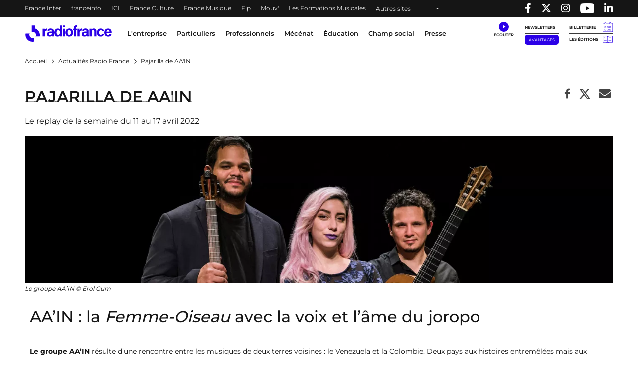

--- FILE ---
content_type: text/html; charset=UTF-8
request_url: https://www.radiofrance.com/actualite/pajarilla-de-aain
body_size: 15551
content:
<!DOCTYPE html>
<html lang="fr" dir="ltr" prefix="content: http://purl.org/rss/1.0/modules/content/  dc: http://purl.org/dc/terms/  foaf: http://xmlns.com/foaf/0.1/  og: http://ogp.me/ns#  rdfs: http://www.w3.org/2000/01/rdf-schema#  schema: http://schema.org/  sioc: http://rdfs.org/sioc/ns#  sioct: http://rdfs.org/sioc/types#  skos: http://www.w3.org/2004/02/skos/core#  xsd: http://www.w3.org/2001/XMLSchema# ">
  <head>
    <meta charset="utf-8" />
<meta name="description" content="AA’IN : la Femme-Oiseau avec la voix et l’âme du joropo Le groupe AA’IN résulte d’une rencontre entre les musiques de deux terres voisines : le Venezuela et la Colombie. Deux pays aux histoires entremêlées mais aux identités pourtant bien distinctes. AA&#039;IN signifie &quot;Âme&quot; dans la langue indigène wayuu, un peuple dont le territoire ancestral chevauche justement les deux pays. Leur nouvel album Pajarilla (Femme-oiseau) est sorti le 1er avril, disponible sur toutes les plateformes digitales." />
<link rel="canonical" href="https://www.radiofrance.com/actualite/pajarilla-de-aain" />
<meta property="og:site_name" content="Radio France" />
<meta property="og:type" content="content" />
<meta property="og:title" content="Pajarilla de AA&#039;IN | Radio France" />
<meta property="og:description" content="AA’IN : la Femme-Oiseau avec la voix et l’âme du joropo Le groupe AA’IN résulte d’une rencontre entre les musiques de deux terres voisines : le Venezuela et la Colombie. Deux pays aux histoires entremêlées mais aux identités pourtant bien distinctes. AA&#039;IN signifie &quot;Âme&quot; dans la langue indigène wayuu, un peuple dont le territoire ancestral chevauche justement les deux pays. Leur nouvel album Pajarilla (Femme-oiseau) est sorti le 1er avril, disponible sur toutes les plateformes digitales." />
<meta property="og:image" content="https://www.radiofrance.com/sites/default/files/2022-04/replay_AAIN_credit_erol_gum.jpg" />
<meta name="twitter:card" content="summary_large_image" />
<meta name="twitter:title" content="Pajarilla de AA&#039;IN | Radio France" />
<meta name="twitter:description" content="AA’IN : la Femme-Oiseau avec la voix et l’âme du joropo Le groupe AA’IN résulte d’une rencontre entre les musiques de deux terres voisines : le Venezuela et la Colombie. Deux pays aux histoires entremêlées mais aux identités pourtant bien distinctes. AA&#039;IN signifie &quot;Âme&quot; dans la langue indigène wayuu, un peuple dont le territoire ancestral chevauche justement les deux pays. Leur nouvel album Pajarilla (Femme-oiseau) est sorti le 1er avril, disponible sur toutes les plateformes digitales." />
<meta name="MobileOptimized" content="width" />
<meta name="HandheldFriendly" content="true" />
<meta name="viewport" content="width=device-width, initial-scale=1, shrink-to-fit=no" />
<link rel="next" href="https://www.radiofrance.com/actualite/pajarilla-de-aain?page=1" />
<script type="application/ld+json">{
    "@context": "https://schema.org",
    "@graph": [
        {
            "@type": "NewsArticle",
            "@id": "https://www.radiofrance.com/actualite/pajarilla-de-aain",
            "name": "Pajarilla de AA\u0027IN",
            "headline": "Pajarilla de AA\u0027IN",
            "description": "AA’IN : la Femme-Oiseau avec la voix et l’âme du joropo  \n\nLe groupe AA’IN résulte d’une rencontre entre les musiques de deux terres voisines : le Venezuela et la Colombie. Deux pays aux histoires entremêlées mais aux identités pourtant bien distinctes. AA\u0027IN signifie \u0022Âme\u0022 dans la langue indigène wayuu, un peuple dont le territoire ancestral chevauche justement les deux pays. Leur nouvel album Pajarilla (Femme-oiseau) est sorti le 1er avril, disponible sur toutes les plateformes digitales.",
            "image": {
                "@type": "ImageObject",
                "url": "https://www.radiofrance.com/sites/default/files/2022-04/replay_AAIN_credit_erol_gum.jpg"
            },
            "datePublished": "2022-04-08T13:52:18+0200",
            "dateModified": "2022-04-08T13:52:18+0200",
            "isAccessibleForFree": "True"
        },
        {
            "@type": "Organization",
            "@id": "https://radiofrance.com",
            "name": "Radio France",
            "url": "https://radiofrance.com",
            "logo": {
                "@type": "ImageObject",
                "url": "/themes/custom/radiofrance/images/logo-radio-france.jpg",
                "width": "112",
                "height": "112"
            }
        },
        {
            "@type": "WebSite",
            "name": "Radio France",
            "url": "https://radiofrance.com"
        }
    ]
}</script>
<meta http-equiv="x-ua-compatible" content="ie=edge" />
<link rel="icon" href="/themes/custom/radiofrance/favicon.ico" type="image/vnd.microsoft.icon" />

    <title>Pajarilla de AA&#039;IN | Radio France</title>
    <link rel="preconnect" href="//sdk.privacy-center.org"/>
    <link rel="dns-prefetch" href="//sdk.privacy-center.org"/>
    <link rel='preconnect' href='//www.googletagmanager.com' crossorigin />
    <link rel="dns-prefetch" href="//www.googletagmanager.com"/>
    <link rel='preconnect' href='//www.googletagservices.com' crossorigin />
    <link rel="dns-prefetch" href="//www.googletagservices.com"/>
    <link rel='preconnect' href='//pagead2.googlesyndication.com' crossorigin />
    <link rel='preconnect' href='//platform.twitter.com' crossorigin />
    <link rel='preconnect' href='//connect.facebook.net' crossorigin />
    <link rel='preconnect' href='//tag.aticdn.net' crossorigin />
    <link rel="icon" type="image/png" sizes="32x32" href="/themes/custom/radiofrance/images/favicon-32x32.png">
    <link rel="icon" type="image/png" sizes="16x16" href="/themes/custom/radiofrance/images/favicon-16x16.png">
    <link rel="apple-touch-icon" sizes="180x180" href="/themes/custom/radiofrance/images/apple-touch-icon.png" />
    <meta name="p:domain_verify" content="418cf72daccbb49a2d3610d21af26404"/>
    <meta name="facebook-domain-verification" content="fh34fedz8qgh223njwl0hfa59ktlzc" />
    <link rel="stylesheet" media="all" href="/sites/default/files/css/css_UEd_RMMBDHQ56sUYI89dUi-oVmwIOCtJ8Fu_kE-Zk7U.css?delta=0&amp;language=fr&amp;theme=radiofrance&amp;include=eJxtjUEOwjAMBD8UmidFduK2ltw4sh0qfg_iAipc9jAz0qJqeBiMgmDGmtEIWrV5YMKr20QR5ObxEO7br-_aKK0sQZYrjGDtaYDB9mp2z83mAFk-ZJl9TBT2nVoyaKyrQa90PfpWekqpYDqdJFlbixNY3Qu4swf0yP9g8ocHHRnBKd2ZTs_vXQ5tU-gJditn4A" />
<link rel="stylesheet" media="all" href="/sites/default/files/css/css_HS-XkcGncB9vcN4z72W8qaNcJXSnRpyrD7xzE2tRS-E.css?delta=1&amp;language=fr&amp;theme=radiofrance&amp;include=eJxtjUEOwjAMBD8UmidFduK2ltw4sh0qfg_iAipc9jAz0qJqeBiMgmDGmtEIWrV5YMKr20QR5ObxEO7br-_aKK0sQZYrjGDtaYDB9mp2z83mAFk-ZJl9TBT2nVoyaKyrQa90PfpWekqpYDqdJFlbixNY3Qu4swf0yP9g8ocHHRnBKd2ZTs_vXQ5tU-gJditn4A" />
<link rel="stylesheet" media="all" href="/sites/default/files/css/css_IRvGvSkkNpE4VpSJTjKDyRDRcYz7qeJZGWMCmEaFvls.css?delta=2&amp;language=fr&amp;theme=radiofrance&amp;include=eJxtjUEOwjAMBD8UmidFduK2ltw4sh0qfg_iAipc9jAz0qJqeBiMgmDGmtEIWrV5YMKr20QR5ObxEO7br-_aKK0sQZYrjGDtaYDB9mp2z83mAFk-ZJl9TBT2nVoyaKyrQa90PfpWekqpYDqdJFlbixNY3Qu4swf0yP9g8ocHHRnBKd2ZTs_vXQ5tU-gJditn4A" />
<link rel="stylesheet" media="print" href="/sites/default/files/css/css_HrgdEnes4TDKxPzHiowzqm5FB_W-fH-B_bQzlLNEuM4.css?delta=3&amp;language=fr&amp;theme=radiofrance&amp;include=eJxtjUEOwjAMBD8UmidFduK2ltw4sh0qfg_iAipc9jAz0qJqeBiMgmDGmtEIWrV5YMKr20QR5ObxEO7br-_aKK0sQZYrjGDtaYDB9mp2z83mAFk-ZJl9TBT2nVoyaKyrQa90PfpWekqpYDqdJFlbixNY3Qu4swf0yP9g8ocHHRnBKd2ZTs_vXQ5tU-gJditn4A" />

    <script>
      // conf du consent status de base
      window.pdl = window.pdl || {};
      window.pdl.requireConsent = true;
      window.pdl.consent = {
        defaultPreset: {
          PA: 'essential'
        }
      };
      window.didomiOnReady = window.didomiOnReady || [];
    </script>
    
  </head>
  <body class="layout-no-sidebars page-node-7695 path-node node--type-news">
    
        <header id="header" tabindex="0" class="header" role="banner" aria-label="Entête du site">
  <div class="acces-direct bg-white">
    <div class="text-black">Accès direct :</div>
    <nav role="navigation" aria-label="Accès direct">
      <ul class="m-0 p-0">
        <li class="list-unstyled"><a href="#nav" title="Menu principal" class="">Menu principal</a></li>
        <li class="list-unstyled"><a href="#main" title="Contenu" class="">Contenu</a></li>
      </ul>
    </nav>
  </div>
  <div class="navbar navbar-expand-lg navbar-dark bg-black">
    <div class="container-fluid container-1200">
      <div class="row w-100">
        <div class="col-auto">
          

    <nav aria-label="block-menuheader-menu" id="block-menuheader" class="block block-menu navigation menu--menu-header">
                
  <div  class="sr-only" lang="en" id="block-menuheader-menu">Menu-header</div>
  

        
          <ul class="navbar-nav navbar-color">
              <li class="nav-item">
                                    <a class="nav-link" href="https://www.radiofrance.fr/franceinter" title="France Inter - Nouvelle fenêtre" target="_blank" data-no-instant>France Inter</a>
                              </li>
              <li class="nav-item">
                                    <a class="nav-link" href="https://www.franceinfo.fr/" title="franceinfo - Nouvelle fenêtre" target="_blank" data-no-instant>franceinfo</a>
                              </li>
              <li class="nav-item">
                                    <a class="nav-link" href="https://www.francebleu.fr/" title="ICI - Nouvelle fenêtre" target="_blank" data-no-instant>ICI</a>
                              </li>
              <li class="nav-item">
                                    <a class="nav-link" href="https://www.radiofrance.fr/franceculture" title="France Culture - Nouvelle fenêtre" target="_blank" data-no-instant>France Culture</a>
                              </li>
              <li class="nav-item">
                                    <a class="nav-link" href="https://www.radiofrance.fr/francemusique" title="France Musique - Nouvelle fenêtre" target="_blank" data-no-instant>France Musique</a>
                              </li>
              <li class="nav-item">
                                    <a class="nav-link" href="https://www.radiofrance.fr/fip" title="Fip - Nouvelle fenêtre" target="_blank" data-no-instant>Fip</a>
                              </li>
              <li class="nav-item">
                                    <a class="nav-link" href="https://www.radiofrance.fr/mouv" title="Mouv&#039; - Nouvelle fenêtre" target="_blank" data-no-instant>Mouv&#039;</a>
                              </li>
              <li class="nav-item">
                                    <a class="nav-link" href="/l-entreprise/les-formations" title="Les Formations Musicales" data-instant>Les Formations Musicales</a>
                              </li>
              <li class="nav-item">
                      <a class="nav-link dropdown-toggle" href="" id="dropdown-menu-black-9" role="button" data-toggle="dropdown" aria-haspopup="true" aria-expanded="false" data-no-instant>
              Autres sites
            </a>
            <div class="dropdown-menu bg-black" aria-labelledby="dropdown-menu-black-9">
              <ul class="navbar-nav flex-column">
                                                      <li class="nav-item"><a class="nav-link" href="https://www.radiofrance.fr" title="radiofrance.fr - Nouvelle fenêtre" target="_blank" data-no-instant>radiofrance.fr</a></li>
                                                                        <li class="nav-item"><a class="nav-link" href="https://studios.radiofrance.com/" title="Radio France Studios - Nouvelle fenêtre" target="_blank" data-no-instant>Radio France Studios</a></li>
                                                                        <li class="nav-item"><a class="nav-link" href="https://www.maisondelaradioetdelamusique.fr/" title="Maison de la Radio et de la Musique - Nouvelle fenêtre" target="_blank" data-no-instant>Maison de la Radio et de la Musique</a></li>
                                                                        <li class="nav-item"><a class="nav-link" href="https://mediateur.radiofrance.fr/" title="La Médiatrice - Nouvelle fenêtre" target="_blank" data-no-instant>La Médiatrice</a></li>
                                                </ul>
            </div>
                  </li>
          </ul>
  


  </nav>



        </div>
        <div class="col-auto ml-auto">
          <ul class="navbar-nav" role="list">
            <li class="nav-item">
              <a class="nav-link" href="//www.facebook.com/pages/Groupe-Radio-France/225248330547" target="_blank" title="Radio France sur Facebook - Nouvelle fenêtre">
                <span class="fab fa-facebook-f"></span><p class="d-none">Radio France sur Facebook</p>
              </a>
            </li>
            <li class="nav-item">
              <a class="nav-link" href="//twitter.com/radiofrance" target="_blank" title="Radio France sur Twitter - Nouvelle fenêtre">
                <span class="fab fa-x-twitter"></span><p class="d-none">Radio France sur Twitter</p>
              </a>
            </li>
            <li class="nav-item">
              <a class="nav-link" href="//www.instagram.com/radiofrance" target="_blank" title="Radio France sur Instagram - Nouvelle fenêtre">
                <span class="fab fa-instagram"></span><p class="d-none">Radio France sur Instagram</p>
              </a>
            </li>
            <li class="nav-item">
              <a class="nav-link" href="//www.youtube.com/@radiofrance" target="_blank" title="Radio France sur YouTube - Nouvelle fenêtre" style="
                    display: flex;
                    align-items: center;
                    height: 100%;
                    padding: 0 10px;
                ">
                <img loading="eager" src="/themes/custom/radiofrance/images/icons/yt_icon_mono_dark.png" alt="Radio France sur YouTube" height="20px" width="28px"><p class="d-none">Radio France sur Youtube</p>
              </a>
            </li>
            <li class="nav-item">
              <a href="//www.linkedin.com/company/radio-france/" target="_blank" title="Radio France sur Linkedin - Nouvelle fenêtre" class="nav-link">
                <span class="fab fa-linkedin-in"></span><p class="d-none">Radio France sur Linkedin</p>
              </a>
            </li>
          </ul>
        </div>
      </div>
    </div>
  </div>
        <div class="vendo-header">
    

    <div id="block-rdf-adsbanniere-haute" class="justify-content-center block block-rdf-ads block-rdf-ads-top-banner row">
	
		
		    <div id="rdf_ads_top_banner" class="rdf-ads" data-path="/128139881/RF_radio_france/rg/rg/rg/banniere_haute" data-sizes="{&quot;desktop&quot;:[[728,90]]}"  data-autopromo-limit="" ></div>


	</div>


  </div>
  </header>

<nav id="nav" class="navbar navbar-expand-lg navbar-light bg-white sticky-top" role="navigation" aria-label="menu principal">
  <div class="container-fluid container-1200">
    <div class="row w-100 justify-content-between align-items-center">
      <div id="col-header-navigation" class="col-auto col-lg text-center order-lg-1 px-1">
        <button class="navbar-toggler navbar-toggler-right" type="button" data-toggle="collapse" data-target="#CollapsingNavbar" aria-controls="CollapsingNavbar" aria-expanded="false" aria-label="Toggle navigation"><span class="navbar-toggler-icon"></span></button>
        <div class="collapse navbar-collapse" id="CollapsingNavbar">
            

    <nav aria-label="block-menuprincipal-menu" id="block-menuprincipal" class="block block-menu navigation menu--main-menu">
                
  <div  class="sr-only" lang="en" id="block-menuprincipal-menu">Menu principal</div>
  

        
              <ul id="block-menuprincipal" class="clearfix navbar-nav">
    

              <li class="nav-item">
                                  <a class="nav-link dropdown-toggle" title="L&#039;entreprise" href="/lentreprise" id="navbarDropdown-1" role="button" data-toggle="dropdown" aria-haspopup="true" aria-expanded="false" data-no-instant target="_self">
              L&#039;entreprise
            </a>
            <div class="dropdown-menu bg-white" aria-labelledby="navbarDropdown-1">
              <div class="container-fluid container-1200">
                <div class="row">
                  <div class="col-12 px-1 py-lg-1">
                    <a class="nav-link-section" href="/lentreprise" title="L&#039;entreprise" target="_self">
                      <span class="fake-hn">L&#039;entreprise</span>
                    </a>
                  </div>
                </div>
                <ul class="row py-1" role="list">
                                      <li class="col-12 col-lg-2 py-lg-1 px-1" role="listitem">
                                            <a href="/nous-connaitre" title="Nous connaitre" class="" target="_self">Nous connaitre</a>
                                              <ul role="list">
                                                      <li role="listitem">
                                                            <a href="/nos-valeurs" title="Nos valeurs" class="" target="_self">Nos valeurs</a>
                                                          </li>
                                                      <li role="listitem">
                                                            <a href="/comite-ethique-de-radio-france" title="Comité éthique " class="" target="_self">Comité éthique </a>
                                                          </li>
                                                      <li role="listitem">
                                                            <a href="/chiffres-cles-de-radio-france" title="Nos chiffres-clés" class="" target="_self">Nos chiffres-clés</a>
                                                          </li>
                                                      <li role="listitem">
                                                            <a href="/gouvernance" title="Gouvernance " class="" target="_self">Gouvernance </a>
                                                          </li>
                                                      <li role="listitem">
                                                            <a href="/ressources-humaines" title="Ressources Humaines" class="" target="_self">Ressources Humaines</a>
                                                          </li>
                                                      <li role="listitem">
                                                            <a href="/radio-france-linternational" title="Radio France à l&#039;international" class="" target="_self">Radio France à l&#039;international</a>
                                                          </li>
                                                      <li role="listitem">
                                                            <a href="/etudes-et-audiences" title="Etudes &amp; audiences" class="" target="_self">Etudes &amp; audiences</a>
                                                          </li>
                                                      <li role="listitem">
                                                            <a href="/prix-et-recompenses" title="Prix et récompenses" class="" target="_self">Prix et récompenses</a>
                                                          </li>
                                                      <li role="listitem">
                                                            <a href="/notre-histoire" title="Notre Histoire" class="" target="_self">Notre Histoire</a>
                                                          </li>
                                                      <li role="listitem">
                                                            <a href="/venir-radio-france" title="Nous rendre visite" class="" target="_self">Nous rendre visite</a>
                                                          </li>
                                                  </ul>
                                          </li>
                                      <li class="col-12 col-lg-2 py-lg-1 px-1" role="listitem">
                                            <a href="/notre-role-de-media-de-service-public" title="Notre rôle de média de service public" class="" target="_self">Notre rôle de média de service public</a>
                                              <ul role="list">
                                                      <li role="listitem">
                                                            <a href="/nos-missions" title="Nos missions" class="" target="_self">Nos missions</a>
                                                              <ul class="py-0 pl-1" role="list">
                                                                      <li role="listitem">
                                                                            <a href="/radio-france-et-linformation" title="Information" class="" target="_self">Information</a>
                                    </li>
                                                                      <li role="listitem">
                                                                            <a href="/jeunesse-education-mediation" title="Jeunesse, Éducation, Médiation" class="" target="_self">Jeunesse, Éducation, Médiation</a>
                                    </li>
                                                                      <li role="listitem">
                                                                            <a href="/radio-france-et-la-culture" title="Culture" class="" target="_self">Culture</a>
                                    </li>
                                                                      <li role="listitem">
                                                                            <a href="/radio-france-et-la-musique" title="Musique" class="" target="_self">Musique</a>
                                    </li>
                                                                      <li role="listitem">
                                                                            <a href="/radio-france-et-la-proximite" title="Proximité" class="" target="_self">Proximité</a>
                                    </li>
                                                                      <li role="listitem">
                                                                            <a href="/radio-france-et-linnovation" title="Innovation" class="" target="_self">Innovation</a>
                                    </li>
                                                                  </ul>
                                                          </li>
                                                      <li role="listitem">
                                                            <a href="/nos-engagements" title="Nos engagements" class="" target="_self">Nos engagements</a>
                                                              <ul class="py-0 pl-1" role="list">
                                                                      <li role="listitem">
                                                                            <a href="/barometre-du-pluralisme" title="Baromètre du pluralisme" class="" target="_self">Baromètre du pluralisme</a>
                                    </li>
                                                                      <li role="listitem">
                                                                            <a href="/raison-detre" title="Raison d&#039;être" class="" target="_self">Raison d&#039;être</a>
                                    </li>
                                                                      <li role="listitem">
                                                                            <a href="/pour-une-information-de-confiance-radio-france-sengage" title="Une information de confiance" class="" target="_self">Une information de confiance</a>
                                    </li>
                                                                      <li role="listitem">
                                                                            <a href="/le-tournant" title="Le Tournant" class="" target="_self">Le Tournant</a>
                                    </li>
                                                                      <li role="listitem">
                                                                            <a href="/mettre-lintelligence-artificielle-au-service-des-missions-de-radio-france" title="charte d&#039;engagements et d&#039;usages de l&#039;IA" class="" target="_self">charte d&#039;engagements et d&#039;usages de l&#039;IA</a>
                                    </li>
                                                                      <li role="listitem">
                                                                            <a href="https://www.radiofrance.com/rse" title="RSE" class="" target="_self">RSE</a>
                                    </li>
                                                                      <li role="listitem">
                                                                            <a href="/diversite-et-egalite" title="Diversité et Egalité" class="" target="_self">Diversité et Egalité</a>
                                    </li>
                                                                      <li role="listitem">
                                                                            <a href="/protection-des-donnees" title="Protection des données" class="" target="_self">Protection des données</a>
                                    </li>
                                                                  </ul>
                                                          </li>
                                                      <li role="listitem">
                                                            <a href="/notre-financement" title="Notre financement" class="" target="_self">Notre financement</a>
                                                          </li>
                                                  </ul>
                                          </li>
                                      <li class="col-12 col-lg-2 py-lg-1 px-1" role="listitem">
                                            <a href="/nos-activites" title="Nos activités" class="" target="_self">Nos activités</a>
                                              <ul role="list">
                                                      <li role="listitem">
                                                            <a href="/nos-activites-radiophoniques" title="Nos activités radiophoniques" class="" target="_self">Nos activités radiophoniques</a>
                                                          </li>
                                                      <li role="listitem">
                                                            <a href="/l-entreprise/les-formations" title="Nos formations musicales" class="" target="_self">Nos formations musicales</a>
                                                          </li>
                                                  </ul>
                                          </li>
                                  </ul>
              </div>
            </div>
                  </li>
              <li class="nav-item">
                                  <a class="nav-link dropdown-toggle" title="Particuliers" href="/particuliers" id="navbarDropdown-2" role="button" data-toggle="dropdown" aria-haspopup="true" aria-expanded="false" data-no-instant target="_self">
              Particuliers
            </a>
            <div class="dropdown-menu bg-white" aria-labelledby="navbarDropdown-2">
              <div class="container-fluid container-1200">
                <div class="row">
                  <div class="col-12 px-1 py-lg-1">
                    <a class="nav-link-section" href="/particuliers" title="Particuliers" target="_self">
                      <span class="fake-hn">Particuliers</span>
                    </a>
                  </div>
                </div>
                <ul class="row py-1" role="list">
                                      <li class="col-12 col-lg-2 py-lg-1 px-1" role="listitem">
                                            <a href="/les-concerts-de-radio-france" title="Les concerts de Radio France" class="" target="_self">Les concerts de Radio France</a>
                                          </li>
                                      <li class="col-12 col-lg-2 py-lg-1 px-1" role="listitem">
                                            <a href="/activites-jeune-public-et-famille" title="Activités jeune public et famille" class="" target="_self">Activités jeune public et famille</a>
                                          </li>
                                      <li class="col-12 col-lg-2 py-lg-1 px-1" role="listitem">
                                            <a href="/actualites" title="En ce moment avec Radio France" class="" target="_self">En ce moment avec Radio France</a>
                                          </li>
                                      <li class="col-12 col-lg-2 py-lg-1 px-1" role="listitem">
                                            <a href="/les-emissions-en-public" title="Émissions en public" class="" target="_self">Émissions en public</a>
                                          </li>
                                      <li class="col-12 col-lg-2 py-lg-1 px-1" role="listitem">
                                            <a href="/comment-nous-ecouter" title="Nous écouter" class="" target="_self">Nous écouter</a>
                                              <ul role="list">
                                                      <li role="listitem">
                                                            <a href="/radio-france-et-la-radio-numerique-terrestre-dab" title="Nos radios en DAB+" class="" target="_self">Nos radios en DAB+</a>
                                                          </li>
                                                      <li role="listitem">
                                                            <a href="/frequences" title="Fréquences radios en FM" class="" target="_self">Fréquences radios en FM</a>
                                                          </li>
                                                      <li role="listitem">
                                                            <a href="/application-mobile-radio-france" title="L&#039;application Radio France" class="" target="_self">L&#039;application Radio France</a>
                                                          </li>
                                                      <li role="listitem">
                                                            <a href="/podcasts" title="Podcasts" class="" target="_self">Podcasts</a>
                                                          </li>
                                                  </ul>
                                          </li>
                                      <li class="col-12 col-lg-2 py-lg-1 px-1" role="listitem">
                                            <a href="/informations-pratiques" title="Infos pratiques" class="" target="_self">Infos pratiques</a>
                                              <ul role="list">
                                                      <li role="listitem">
                                                            <a href="/venir-radio-france" title="Venir à Radio France" class="" target="_self">Venir à Radio France</a>
                                                          </li>
                                                      <li role="listitem">
                                                            <a href="/restaurant-brasserie-radioeat" title="Restaurant-brasserie" class="" target="_self">Restaurant-brasserie</a>
                                                          </li>
                                                      <li role="listitem">
                                                            <a href="/bar-le-belair" title="Bar Le Belair" class="" target="_self">Bar Le Belair</a>
                                                          </li>
                                                      <li role="listitem">
                                                            <a href="/faq-aide" title="FAQ" class="" target="_self">FAQ</a>
                                                          </li>
                                                  </ul>
                                          </li>
                                  </ul>
              </div>
            </div>
                  </li>
              <li class="nav-item">
                                  <a class="nav-link dropdown-toggle" title="Professionnels" href="/professionnels" id="navbarDropdown-3" role="button" data-toggle="dropdown" aria-haspopup="true" aria-expanded="false" data-no-instant target="_self">
              Professionnels
            </a>
            <div class="dropdown-menu bg-white" aria-labelledby="navbarDropdown-3">
              <div class="container-fluid container-1200">
                <div class="row">
                  <div class="col-12 px-1 py-lg-1">
                    <a class="nav-link-section" href="/professionnels" title="Professionnels" target="_self">
                      <span class="fake-hn">Professionnels</span>
                    </a>
                  </div>
                </div>
                <ul class="row py-1" role="list">
                                      <li class="col-12 col-lg-2 py-lg-1 px-1" role="listitem">
                                            <a href="https://studios.radiofrance.com/qui-sommes-nous" title="Radio France Studios" class="" target="_blank">Radio France Studios</a>
                                          </li>
                                      <li class="col-12 col-lg-2 py-lg-1 px-1" role="listitem">
                                            <a href="https://studios.radiofrance.com/nos-savoir-faire/production-evenementielle" title="Location d&#039;espaces" class="" target="_blank">Location d&#039;espaces</a>
                                          </li>
                                      <li class="col-12 col-lg-2 py-lg-1 px-1" role="listitem">
                                            <a href="https://studios.radiofrance.com/studios-espaces" title="Location de studios" class="" target="_blank">Location de studios</a>
                                          </li>
                                      <li class="col-12 col-lg-2 py-lg-1 px-1" role="listitem">
                                            <a href="/regie-publicite" title="Régie Publicitaire" class="" target="_self">Régie Publicitaire</a>
                                          </li>
                                      <li class="col-12 col-lg-2 py-lg-1 px-1" role="listitem">
                                            <a href="/professionnels/previsions-dactualite" title="Prévisions d&#039;actualité" class="" target="_self">Prévisions d&#039;actualité</a>
                                          </li>
                                      <li class="col-12 col-lg-2 py-lg-1 px-1" role="listitem">
                                            <a href="/professionnels/marches-publics" title="Marchés publics" class="" target="_self">Marchés publics</a>
                                          </li>
                                      <li class="col-12 col-lg-2 py-lg-1 px-1" role="listitem">
                                            <a href="https://studios.radiofrance.com/studio-espace/restaurant-radioeat" title="Restaurant" class="" target="_self">Restaurant</a>
                                          </li>
                                      <li class="col-12 col-lg-2 py-lg-1 px-1" role="listitem">
                                            <a href="https://studios.radiofrance.com/studio-espace/bar-le-belair" title="Bar" class="" target="_self">Bar</a>
                                          </li>
                                  </ul>
              </div>
            </div>
                  </li>
              <li class="nav-item">
                                  <a class="nav-link dropdown-toggle" href="https://www.maisondelaradioetdelamusique.fr/mecenat" title="Mécénat" target="_blank">
              Mécénat
            </a>
                  </li>
              <li class="nav-item">
                                  <a class="nav-link dropdown-toggle" href="/education" title="Éducation" target="_self">
              Éducation
            </a>
                  </li>
              <li class="nav-item">
                                  <a class="nav-link dropdown-toggle" href="/champ-social" title="Champ social" target="_self">
              Champ social
            </a>
                  </li>
              <li class="nav-item">
                                  <a class="nav-link dropdown-toggle" href="/presse" title="Presse" target="_self">
              Presse
            </a>
                  </li>
      

    </ul>
  


  </nav>



          <div class="row px-1 d-lg-none">
            <ul class="col col-header-actions pr-1 pl-0 mb-0" role="list">
              <li class="list-unstyled" role="listitem"><a class="newsletters" title="Newsletters" href="/newsletters" lang="en">Newsletters</a></li>
              <li class="list-unstyled" role="listitem"><a class="btn btn-sm btn-blue" title="Avantages" target="_blank" href="https://espace-avantages.radiofrance.com">Avantages</a></li>
              <li class="list-unstyled" role="listitem"><a class="billetterie" title="Billetterie - Nouvelle fenêtre" href="https://www.maisondelaradio.fr/agenda" target="_blank">Billetterie</a></li>
              <li class="list-unstyled" role="listitem"><a class="editions" title="Les éditions" href="/les-editions">Les éditions</a></li>
            </ul>
          </div>
          <div class="row px-1 d-lg-none">
            <div class="col col-header-actions pr-1">
              <div class="d-flex justify-content-around my-2">
                <a href="//twitter.com/radiofrance/" target="_blank" title="Radio France sur Twitter - Nouvelle fenêtre">
                  <span class="fab fa-x-twitter fa-lg"></span>
                </a>
                <a href="//www.facebook.com/pages/Groupe-Radio-France/225248330547" target="_blank" title="Radio France sur Facebook - Nouvelle fenêtre">
                  <span class="fab fa-facebook-f fa-lg"></span>
                </a>
                <a href="//www.instagram.com/radiofrance/" target="_blank" title="Radio France sur Instagram - Nouvelle fenêtre">
                  <span class="fab fa-instagram fa-lg"></span>
                </a>
                <a href="//www.linkedin.com/company/radio-france/" target="_blank" title="Radio France sur Linkedin - Nouvelle fenêtre" class="text-decoration-none">
                  <span class="fab fa-linkedin-in fa-lg"></span>
                </a>
              </div>
            </div>
          </div>
        </div>
      </div>
      <div id="col-header-logo" class="col-auto order-lg-0">
                <a href="/" title="Radio France : retour à l'accueil" rel="home" class="navbar-brand">
              <img loading="lazy" src="/themes/custom/radiofrance/logo.svg?1768990508" alt="Radio France" width="175" height="33"/>
          </a>
  
        </div>
      <div id="col-header-player" class="col-auto order-lg-2">
                  <div class="row">
            <div class="col-12 col-sm-auto pr-lg-2 text-center">
              <a class="ecouter" title="Écouter" href="#collapse-menu-ecouter" role="button" data-toggle="collapse" aria-haspopup="true" aria-expanded="false" data-name="Clic_Écouter" data-no-instant><div class="icon-ecouter"></div></a>
              <div class="collapse" id="collapse-menu-ecouter">
                

    <div id="block-rdf-flux-direct" class="block block-rdf-flux-direct row">
	
		
		    <div class="container-fluid container-1200" id="accordion">
  <div class="row">
  </div>
</div>

	</div>

              </div>
            </div>
            <div class="col-auto col-header-actions pr-1 d-none d-lg-block">
              <ul class="p-0 m-0" role="list">
                <li class="list-unstyled" role="listitem">
                  <a class="newsletters" title="Newsletters" href="/newsletters" lang="en">Newsletters</a>
                </li>
                <li class="list-unstyled" role="listitem">
                  <a class="btn btn-sm btn-blue" title="Avantages" target="_blank" href="https://espace-avantages.radiofrance.com" data-name="Clic_Avantages" data-no-instant>Avantages</a>
                </li>
              </ul>
            </div>
            <div class="col-auto col-header-actions pl-1 d-none d-lg-block border-left">
              <ul class="p-0 m-0" role="list">
                <li class="list-unstyled" role="listitem"><a class="billetterie" title="Billetterie - Nouvelle fenêtre" href="https://www.maisondelaradio.fr/agenda" target="_blank" data-name="Clic_Billetterie" data-no-instant>Billetterie</a></li>
                <li class="list-unstyled" role="listitem"><a class="editions" title="Les éditions" href="/les-editions" data-name="Clic_Les_Éditions">Les éditions</a></li>
              </ul>
            </div>
          </div>
              </div>
    </div>
  </div>
  <div class="col-header-progression">
    <div id="page-progression"></div>
  </div>
</nav>

  <section class="header-carousel">
    
  </section>

<main id="main" class="main" role="main">

      <section class="outils-sticky d-none d-lg-block">
      <div class="outils">
        <div class="outils-ie">
          <ul>
            <li class="dropright">
              <a class="outil outil-aide dropdown-toggle dropdown-outils-aide-js" href="#" title="Aide" role="button" id="dropdown-outils-aide" data-toggle="dropdown" aria-haspopup="true" aria-expanded="false" data-name="Clic_Module_Aide">Aide</a>
              <div class="dropdown-menu" aria-labelledby="dropdown-outils-aide">
                                  

    <div id="block-rdf-search-assistant" class="block block-rdf-search-assistant row">
	
		
		    <form class = 'col-12 search_assistant_js' method="post" onsubmit="return false;" id="search_assistant">
  <div class="row bg-gray-100">
    <div class="col-12 col-md-5 py-1">
      <label for="sa_profil">Vous êtes</label>
      <select class="form-select" id="sa_profil">
        <option value="0">Sélectionnez</option>
                              <option value="243">Auditeur / Spectateur / Lecteur</option>
                      <option value="245">Enseignant</option>
                      <option value="248">Intéressé par Radio France</option>
                      <option value="244">Journaliste</option>
                      <option value="247">Relai du champ social</option>
                      <option value="246">Une entreprise</option>
                        </select>
    </div>
    <div class="col-12 col-md-5 py-1">
      <label for="sa_search">Vous cherchez</label>
      <select class="form-select" id="sa_search">
        <option value="">Sélectionnez</option>
                              <option value="default">Sélectionnez une valeur pour le champ &quot;Vous êtes&quot;</option>
                        </select>
    </div>
    <div class="col-12 col-md-2">
      <input type="button" class="btn btn-primary btn-block h-100 sa_ok_js" disabled="true" id="sa_ok" value="OK" title="OK, chercher les contenus"/>
    </div>
  </div>
</form>
<div class="col-12">
  <div class="row bg-white">
    <p id='sa_msg' class="col-12 p-1 font-weight-semi-bold" role="status">

    </p>
    <div class="d-none col-12 col-md-3 col-outil-article p-1" id="assistant_news">
      <div class="titre">À la une</div>
      <div class="py-1">
        <div class="result_search" id="news_img"></div>
        <div class="result_search" id="news_title" class="font-weight-semi-bold py-1"></div>
        <div class="result_search" id="news_body"></div>
      </div>

    </div>
    <div class="d-none col-12 col-md-5 col-outil-list p-1" id="assistant_read">
      <p class="titre">À Lire / à voir / à écouter</p>
      <div class="py-1">
        <ul class="result_search" id="read_links"></ul>
      </div>
    </div>
    <div class="d-none col-12 col-md-4 col-outil-file p-1" id="assistant_file">
      <p class="titre">À télécharger</p>
      <div class="py-1">
        <ul>
       </ul>
     </div>
   </div>
 </div>
</div>

	</div>


                              </div>
            </li>
            <li><a class="outil outil-frequences" href="/frequences" title="Fréquences" data-name="Clic_Module_Frequences">Fréquences</a></li>
            <li><a class="outil outil-acces" href="/venir-radio-france" title="Accès" data-name="Clic_Module_Acces">Accès</a></li>
            <li><a class="outil outil-contact" href="/contactez-nous" title="Contact" data-name="Clic_Module_Contact">Contact</a></li>
          </ul>
        </div>
      </div>
    </section>
  
      <section>
      <div class="container-fluid container-1200">
        <div class="row">
          <div class="col-12">
                <div data-drupal-messages-fallback class="hidden"></div>
<div id="block-radiofrance-breadcrumbs" class="block block-system block-system-breadcrumb-block row">
	
		
		    

<nav class="px-1 py-1" role="navigation" aria-label="breadcrumb">
  <ol class="breadcrumb" itemscope itemtype="https://schema.org/BreadcrumbList">
            <li itemprop="itemListElement" itemscope itemtype="https://schema.org/ListItem" class="breadcrumb-item">
                  <a itemprop="item" itemtype="https://schema.org/Thing" href="/">
            <span itemprop="name">Accueil</span>
          </a>
                <meta itemprop="position" content="1" />
      </li>
                <li itemprop="itemListElement" itemscope itemtype="https://schema.org/ListItem" class="breadcrumb-item">
                  <a itemprop="item" itemtype="https://schema.org/Thing" href="/actualites">
            <span itemprop="name">Actualités Radio France</span>
          </a>
                <meta itemprop="position" content="2" />
      </li>
                <li itemprop="itemListElement" itemscope itemtype="https://schema.org/ListItem" class="breadcrumb-item">
                  <span itemprop="item" itemtype="https://schema.org/Thing">
            <span itemprop="name" class="breadcrumb-item active">Pajarilla de AA&#039;IN</span>
          </span>
                <meta itemprop="position" content="3" />
      </li>
        </ol>
</nav>

	</div>


          </div>
        </div>
      </div>
    </section>
  
      <section class="content-top">
      
    </section>
  
      <section class="content-top-edition">
      
    </section>
  
    <section>
    <div class="container-fluid container-1200">
      <div class="row">
        <div class="col">
           <div id="block-radiofrance-content" class="block block-system block-system-main-block row">
	
		
		    


<article data-history-node-id="7695" about="/actualite/pajarilla-de-aain" class="node node--type-news node--view-mode-full col-12">
  <header>
    <div class="row">
      <div class="col-12 p-1">
        
                
              </div>
    </div>
  </header>


    <div class="container-fluid container-1200">
    <div class="row">
      <div class="col-12 col-md-auto p-1 order-md-3">
        <div class="sociaux" data-no-instant>
          <a href="https://www.facebook.com/sharer/sharer.php?u=https://www.radiofrance.com/actualite/pajarilla-de-aain" target="_blank" title="Partager cette page sur Facebook - Nouvelle fenêtre"><span class="fab fa-facebook-f"></span></a>
          <a href="https://twitter.com/intent/tweet?text=https://www.radiofrance.com/actualite/pajarilla-de-aain" target="_blank" title="Partager cette page sur Twitter - Nouvelle fenêtre"><span class="fab fa-x-twitter"></span></a>
                                                                                                <a href="mailto:?&subject=Pajarilla%20de%20AA%26%23039%3BIN&body=J'ai%20lu%20%22Pajarilla%20de%20AA%26%23039%3BIN%22%0ASur%20https://www.radiofrance.com/actualite/pajarilla-de-aain%0A%0AEt%20je%20voulais%20aussi%20te%20faire%20découvrir%20https://www.radiofrance.com/" target="_blank" title="Partager cette page par courrier électronique - Nouvelle fenêtre"><span class="fas fa-envelope"></span></a>
                              </div>
      </div>
      <div class="col-12 col-md pr-md-2 order-md-1">
        <h1 class="text-sub p-1 m-0"><span class="field field--name-title field--type-string field--label-hidden">Pajarilla de AA&#039;IN</span>
</h1>
      </div>
      
    </div>
  </div>
  

  <div class="row">
          <div class="col-12 p-1">
        <p class="fake-p">Le replay de la semaine du 11 au 17 avril 2022</p>
      </div>
        <div class="col-12 p-1">
                <figure class="figure" title="Le groupe AA’IN" role="group" aria-label="Le groupe AA’IN © Erol Gum">
	<img loading="auto"  data-lazy="data-lazy" src="/sites/default/files/styles/format_32_9/public/2022-04/replay_AAIN_credit_erol_gum.jpg.webp?itok=UPAqxIQo" width="1400" height="350" alt="Le groupe AA’IN" loading="lazy" typeof="foaf:Image" class="img-fluid image-style-format-32-9" alt=""/>
      <figcaption>Le groupe AA’IN © Erol Gum</figcaption>
  </figure>


            <div class="row py-2">
                <div class="col-12 col-md">
                                <div class="body-article"><div class="field__item body-article px-1"><h1>AA’IN : la <em>Femme-Oiseau</em> avec la voix et l’âme du joropo  </h1>
<div class="fake-nbsp"></div>
<p><strong>Le groupe AA’IN</strong> résulte d’une rencontre entre les musiques de deux terres voisines : le Venezuela et la Colombie. Deux pays aux histoires entremêlées mais aux identités pourtant bien distinctes. AA'IN signifie "Âme" dans la langue indigène wayuu, un peuple dont le territoire ancestral chevauche justement les deux pays. Leur nouvel album <strong><em>Pajarilla</em></strong> (Femme-oiseau) est sorti le 1er avril, disponible sur toutes les plateformes digitales.</p>
<p>Ce groupe composé de <strong>Rebecca Roger Cruz</strong>, chanteuse lyrique d’exception et musicologue vénézuélienne, <strong>Sergio Laguado</strong>, guitariste de haut vol colombien et le multi-instrumentiste <strong>Manuel Alejandro Sánchez</strong>, originaire du Venezuela, offre un nouveau souffle de force vitale venu de ces plaines sauvages où aucune frontière n’est respectée. Ainsi, le joropo, genre musical traditionnel de Venezuela et de Colombie, trouve avec cette formation, un mélange de rythmes afro-colombiens et de mélodies issues du flamenco ou du jazz à essence latine.</p>
<p>"<em>Sa voix puissante, d’un peps communicatif, évolue constamment, nourrie d’un chemin de spiritualité, de connexion avec la nature et avec la force des éléments, mais aussi des rencontres, des voyages et du partage</em>" souligne notre déléguée musicale, Véronique Hilaire.</p>
<p>AA’IN et ses 2 invités, <strong>Manuel Rangel</strong> et <strong>Jorge Glem</strong>, ont joué à l’Opéra de Lyon et offert une tempête de sentiments sous une pluie d’applaudissements 🔽</p>
<div>
<div class="didomi-consent-init" data-vendor="c:youtube"></div><script type="didomi/html" data-vendor="c:youtube"><div><iframe src="https://www.youtube.com/embed/ZvM4yzktATg"></iframe></div></script></div>
<div class="fake-nbsp"></div>
<p>L’album est entré dans la programmation de Fip et les musiciens seront en concerts :</p>
<ul>
<li>Le 15 avril sur la scène du  Toï Toï Le Zinc de Villeurbanne ;</li>
<li>Le 16 avril au Crescent de Mâcon ;</li>
<li>Le 18 avril au Monastère de Ségriès de Moustiers-Sainte-Marie ;</li>
<li>Le 21 avril au Zola de Villeurbanne ;</li>
<li>Le 22 avril à L'Ours Maçon de Tence ;</li>
<li>Le 23 avril sur la  Péniche Anako à Paris ;</li>
<li>Le 28 mai au Festival Complètement Gaga à Saint-Etienne ;</li>
<li>Le 25 juin au Musée -École du Vent à Saint-Clément en Ardèche ;</li>
<li>Et le 23 juillet au Festival Clermont en Scène(s) au château de Clermont-en-Genevois. </li>
</ul>
<p>Et pour prolonger le plaisir, "Play" et "Replay" de la chanson titre de l’album <strong><em>Pajarillo</em></strong> 🔽</p>
<div>
<div class="didomi-consent-init" data-vendor="c:youtube"></div><script type="didomi/html" data-vendor="c:youtube"><div><iframe src="https://www.youtube.com/embed/x1V421YNvpY"></iframe></div></script></div>
</div></div>
                  </div>
              </div>
                     <div id='doc-pdf'>
          
        </div>
          </div>
  </div>
</article>

	</div>


        </div>        
      </div>
    </div>
  </section>

      <section class="content-bottom">
      <div class="container-fluid container-1400">
        
      <div class="field__item col-12">          
   <div class="container-1200 py-2 px-md-1">
    <div class="bg-gray-100">
      <div class="row">
        <div class="col-12 col-md-8 px-2 px-md-0 order-2">
          <div class="row h-100">
                          <div class="col-12 pt-md-2">
                                                    <div class="text-sub text-25 text-uppercase">
                    <h2 class="fake-hn">
                      <a href="/actualite/radio-france-soutient-la-scene-francaise" class="clear-href-title" title="Radio France soutient la scène française" >
                        
Radio France soutient la scène française
                      </a>
                    </h2>
                  </div>
                              </div>
                                      <div class="col-12 body-article pt-2">
                
<p>Radio France tout au long de l’année accompagne la vitalité de la scène et de la production française. Nous revendiquons notre rôle de soutien et notre capacité à inventer tous les jours de nouveaux dispositifs pour faire vivre cette belle exception culturelle française</p>

              </div>
                                      <div class="col-12 mt-auto pr-md-1 pb-md-1">
                <div class="row justify-content-center justify-content-md-end">
                  <div class="p-1 div-btn">
                                                                
                    <a href="/actualite/radio-france-soutient-la-scene-francaise" title="Radio France soutient la scène française" >Radio France soutient la scène française</a>
                  </div>
                </div>
              </div>
                      </div>
        </div>

        <div class="col-12 col-md-4 p-2 order-1">
                      <a href="/actualite/radio-france-soutient-la-scene-francaise" title="Radio France soutient la scène française" >
                      
  <figure class="figure" title="Radio France soutient la scène française" role="group" aria-label="">
	<img loading="auto"  loading="lazy" src="/sites/default/files/styles/format_16_9/public/2020-04/RF_scenefrancaise_bannierearticle_1600x450.png.webp?itok=-yiLx9mi" width="600" height="337" alt="Radio France soutient la scène française" typeof="foaf:Image" class="img-fluid image-style-format-16-9" alt=""/>
  </figure>


                      </a>
                  </div>
      </div>
    </div>
  </div>


    </div>
        <div class="container-fluid container-1200">
      <div class="row">
        <div class="col-12 p-1">
            <div>
    <span class="fw-600">Thème(s) associé(s) : </span>
    <ul class="d-inline-block mb-0 pl-0">          <li class="list-unstyled d-inline"><a href="/actualites/tags/musique" title="Accéder au contenu en lien avec : Musique">Musique</a></li> &nbsp;
        </ul>
  </div>

        </div>
      </div>
    </div>
  
    <div class="views-element-container block block-views block-views-blockrdf-read-also-block-1 row" id="block-views-block-rdf-read-also-block-1">
	
		  <div class="col-12 align-self-center p-1">
	    <span class="text-sub text-25 m-0 force-no-decoration-title">A lire aussi</span>
	  </div>
		
		    <div class="view view-rdf-read-also view-id-rdf_read_also view-display-id-block_1 js-view-dom-id-1a86ee0a05d8c2984a30f4563ea20b4699bb6d4cc6a71553fe04b22bf7de6f2b col-12">
  
    
      
      <div class=" row">
      <div class="col-12 col-md-6 col-lg-3 p-1">	
	<article class="row article-view-type-5 align-content-start">
    	
<div class="col-12 col-img">
	<a href="https://www.radiofrance.com/actualite/hyper-weekend-festival-fete-ses-5-ans-les-23-24-et-25-janvier-2026" title="Hyper Weekend Festival fête ses 5 ans les 23, 24 et 25 janvier 2026">
					  <figure class="figure" title="Affiche de l&#039;Hyper Weekend Festival les 23, 24 et 25 janvier 2026 à la Maison de la Radio et de la Musique" role="group" aria-label="">
	<img loading="auto"  loading="lazy" src="/sites/default/files/styles/format_16_9/public/2025-09/hyperweekend_2026_banniere.jpg.webp?itok=ABVxU7LR" width="600" height="337" alt="Affiche de l&#039;Hyper Weekend Festival les 23, 24 et 25 janvier 2026 à la Maison de la Radio et de la Musique" typeof="foaf:Image" class="img-fluid image-style-format-16-9" alt=""/>
  </figure>


    	</a>
</div>
<div class="col-12 col-body">
	<div class="row p-2">
		<div class="col-auto col-date"><div class="pr-1"><time datetime="2025-09-25T09:16:57+02:00" class="datetime">25.09.2025</time>
</div>
					</div>
					<div class="col-12">
				<span class="pt-1 col-titre">
					<a href="https://www.radiofrance.com/actualite/hyper-weekend-festival-fete-ses-5-ans-les-23-24-et-25-janvier-2026" title="Hyper Weekend Festival fête ses 5 ans les 23, 24 et 25 janvier 2026">Hyper Weekend Festival fête ses 5 ans les 23, 24 et 25 janvier 2026</a>
				</span>
			</div>
							<div class="col-12 col-description">
				<div class="pt-1">
						<div class="rdf_titre">l'Hyper Weekend Festival vous donne rendez-vous à la Maison de la Radio et de la Musique les 23, 24 et 25 janvier 2026</div>
				</div>
			</div>
			</div>
</div>

	</article>
</div>
<div class="col-12 col-md-6 col-lg-3 p-1">	
	<article class="row article-view-type-5 align-content-start">
    	
<div class="col-12 col-img">
	<a href="https://www.radiofrance.com/actualite/le-concert-de-paris-2025-de-retour-au-champ-de-mars" title="Le Concert de Paris 2025 de retour au Champ-de-Mars">
					  <figure class="figure" title="Orchestre National de France dirigé par Cristian Măcelaru lors du Concert de Paris au pied de la Tour Eiffel le 14 juillet 2023" role="group" aria-label="">
	<img loading="auto"  loading="lazy" src="/sites/default/files/styles/format_16_9/public/2025-05/concert_paris_2023_banniere_2025.jpeg.webp?itok=7pXIfksw" width="600" height="337" alt="Orchestre National de France dirigé par Cristian Măcelaru lors du Concert de Paris au pied de la Tour Eiffel le 14 juillet 2023" typeof="foaf:Image" class="img-fluid image-style-format-16-9" alt=""/>
  </figure>


    	</a>
</div>
<div class="col-12 col-body">
	<div class="row p-2">
		<div class="col-auto col-date"><div class="pr-1"><time datetime="2025-07-09T13:43:40+02:00" class="datetime">09.07.2025</time>
</div>
					</div>
					<div class="col-12">
				<span class="pt-1 col-titre">
					<a href="https://www.radiofrance.com/actualite/le-concert-de-paris-2025-de-retour-au-champ-de-mars" title="Le Concert de Paris 2025 de retour au Champ-de-Mars">Le Concert de Paris 2025 de retour au Champ-de-Mars</a>
				</span>
			</div>
							<div class="col-12 col-description">
				<div class="pt-1">
						<h2>Le Concert de Paris du 14 juillet revient au pied de la Tour Eiffel toujours en direct sur France Inter, France 2 et dans le monde entier</h2>
				</div>
			</div>
			</div>
</div>

	</article>
</div>
<div class="col-12 col-md-6 col-lg-3 p-1">	
	<article class="row article-view-type-5 align-content-start">
    	
<div class="col-12 col-img">
	<a href="https://www.radiofrance.com/actualite/radio-france-celebre-la-fete-de-la-musique-samedi-21-juin-2025" title="Radio France célèbre la Fête de la musique samedi 21 juin 2025">
					  <figure class="figure" title="Affiche de la Fête de la musique 2025" role="group" aria-label="">
	<img loading="auto"  loading="lazy" src="/sites/default/files/styles/format_16_9/public/2025-06/fete_de_la_musique_2025_0.jpeg.webp?itok=NRwguFg0" width="600" height="337" alt="Affiche de la Fête de la musique 2025" typeof="foaf:Image" class="img-fluid image-style-format-16-9" alt=""/>
  </figure>


    	</a>
</div>
<div class="col-12 col-body">
	<div class="row p-2">
		<div class="col-auto col-date"><div class="pr-1"><time datetime="2025-06-12T11:29:33+02:00" class="datetime">12.06.2025</time>
</div>
					</div>
					<div class="col-12">
				<span class="pt-1 col-titre">
					<a href="https://www.radiofrance.com/actualite/radio-france-celebre-la-fete-de-la-musique-samedi-21-juin-2025" title="Radio France célèbre la Fête de la musique samedi 21 juin 2025">Radio France célèbre la Fête de la musique samedi 21 juin 2025</a>
				</span>
			</div>
							<div class="col-12 col-description">
				<div class="pt-1">
						<div class="rdf_titre">La fête de la musique s’écoute, se vit et se partage avec Radio France, samedi 21 juin 2025</div>
				</div>
			</div>
			</div>
</div>

	</article>
</div>
<div class="col-12 col-md-6 col-lg-3 p-1">	
	<article class="row article-view-type-5 align-content-start">
    	
<div class="col-12 col-img">
	<a href="https://www.radiofrance.com/actualite/radio-france-partenaire-de-la-france-music-week-du-16-au-21-juin-2025" title="Radio France partenaire de la France Music Week du 16 au 21 juin 2025">
					  <figure class="figure" title="visuel de France Music Week 2025" role="group" aria-label="">
	<img loading="auto"  loading="lazy" src="/sites/default/files/styles/format_16_9/public/2025-06/france_music_week_banniere_2025.jpeg.webp?itok=IyJKg4At" width="600" height="337" alt="visuel de France Music Week 2025" typeof="foaf:Image" class="img-fluid image-style-format-16-9" alt=""/>
  </figure>


    	</a>
</div>
<div class="col-12 col-body">
	<div class="row p-2">
		<div class="col-auto col-date"><div class="pr-1"><time datetime="2025-06-03T17:12:07+02:00" class="datetime">03.06.2025</time>
</div>
					</div>
					<div class="col-12">
				<span class="pt-1 col-titre">
					<a href="https://www.radiofrance.com/actualite/radio-france-partenaire-de-la-france-music-week-du-16-au-21-juin-2025" title="Radio France partenaire de la France Music Week du 16 au 21 juin 2025">Radio France partenaire de la France Music Week du 16 au 21 juin 2025</a>
				</span>
			</div>
							<div class="col-12 col-description">
				<div class="pt-1">
						<div class="rdf_titre">Une semaine internationale dédiée à la musique du 16 au 21 juin 2025</div>
				</div>
			</div>
			</div>
</div>

	</article>
</div>
<div class="col-12 col-md-6 col-lg-3 p-1">	
	<article class="row article-view-type-5 align-content-start">
    	
<div class="col-12 col-img">
	<a href="https://www.radiofrance.com/actualite/le-coup-de-coeur-et-suivre-demenagent" title="Le « Coup de cœur » et « À Suivre » déménagent !">
					  <figure class="figure" title="Les rubriques « Coup de cœur » et « À suivre » à retrouver sur radiofrance.fr" role="group" aria-label="">
	<img loading="auto"  loading="lazy" src="/sites/default/files/styles/format_16_9/public/2024-12/coup_coeur_a_suivre_the_end.jpeg.webp?itok=SKjNEo88" width="600" height="337" alt="Les rubriques « Coup de cœur » et « À suivre » à retrouver sur radiofrance.fr" typeof="foaf:Image" class="img-fluid image-style-format-16-9" alt=""/>
  </figure>


    	</a>
</div>
<div class="col-12 col-body">
	<div class="row p-2">
		<div class="col-auto col-date"><div class="pr-1"><time datetime="2024-12-12T13:25:34+01:00" class="datetime">12.12.2024</time>
</div>
					</div>
					<div class="col-12">
				<span class="pt-1 col-titre">
					<a href="https://www.radiofrance.com/actualite/le-coup-de-coeur-et-suivre-demenagent" title="Le « Coup de cœur » et « À Suivre » déménagent !">Le « Coup de cœur » et « À Suivre » déménagent !</a>
				</span>
			</div>
							<div class="col-12 col-description">
				<div class="pt-1">
						<p>Tels des oiseaux migrateurs à partir du lundi 16 décembre 2024 retrouvez nos rubriques <em><strong>Coup de cœur</strong></em> et <em><strong>À Suivre</strong></em>, non plus ici (sur radiofrance.com) mais là, à savoir sur la plateforme <a href="ht"></a></p>
				</div>
			</div>
			</div>
</div>

	</article>
</div>
<div class="col-12 col-md-6 col-lg-3 p-1">	
	<article class="row article-view-type-5 align-content-start">
    	
<div class="col-12 col-img">
	<a href="https://www.radiofrance.com/actualite/coup-de-coeur-pour-jansi" title="Coup de cœur pour Jansi">
					  <figure class="figure" title="Jansi, un coup de cœur de Sarah Le Lann, déléguée musicale de Radio France" role="group" aria-label="">
	<img loading="auto"  loading="lazy" src="/sites/default/files/styles/format_16_9/public/2024-12/coup_coeur_jansi.jpeg.webp?itok=L9EcImPs" width="600" height="337" alt="Jansi, un coup de cœur de Sarah Le Lann, déléguée musicale de Radio France" typeof="foaf:Image" class="img-fluid image-style-format-16-9" alt=""/>
  </figure>


    	</a>
</div>
<div class="col-12 col-body">
	<div class="row p-2">
		<div class="col-auto col-date"><div class="pr-1"><time datetime="2024-12-06T17:40:07+01:00" class="datetime">06.12.2024</time>
</div>
					</div>
					<div class="col-12">
				<span class="pt-1 col-titre">
					<a href="https://www.radiofrance.com/actualite/coup-de-coeur-pour-jansi" title="Coup de cœur pour Jansi">Coup de cœur pour Jansi</a>
				</span>
			</div>
							<div class="col-12 col-description">
				<div class="pt-1">
						<h1>Le choix de Jansi</h1>
				</div>
			</div>
			</div>
</div>

	</article>
</div>
<div class="col-12 col-md-6 col-lg-3 p-1">	
	<article class="row article-view-type-5 align-content-start">
    	
<div class="col-12 col-img">
	<a href="https://www.radiofrance.com/actualite/suivre-victoire-de-pumpkin" title="À suivre « Victoire » de Pumpkin">
					  <figure class="figure" title="À suivre « Victoire » de Pumpkin" role="group" aria-label="">
	<img loading="auto"  loading="lazy" src="/sites/default/files/styles/format_16_9/public/2024-12/a_suivre_victoire_de_pumpkin.jpeg.webp?itok=2jo4jQqg" width="600" height="337" alt="À suivre « Victoire » de Pumpkin" typeof="foaf:Image" class="img-fluid image-style-format-16-9" alt=""/>
  </figure>


    	</a>
</div>
<div class="col-12 col-body">
	<div class="row p-2">
		<div class="col-auto col-date"><div class="pr-1"><time datetime="2024-12-05T11:31:09+01:00" class="datetime">05.12.2024</time>
</div>
					</div>
					<div class="col-12">
				<span class="pt-1 col-titre">
					<a href="https://www.radiofrance.com/actualite/suivre-victoire-de-pumpkin" title="À suivre « Victoire » de Pumpkin">À suivre « Victoire » de Pumpkin</a>
				</span>
			</div>
							<div class="col-12 col-description">
				<div class="pt-1">
						<h1>Veni, vidi, vici&nbsp;!</h1>
				</div>
			</div>
			</div>
</div>

	</article>
</div>
<div class="col-12 col-md-6 col-lg-3 p-1">	
	<article class="row article-view-type-5 align-content-start">
    	
<div class="col-12 col-img">
	<a href="https://www.radiofrance.com/actualite/coup-de-coeur-years-later-part-1-des-black-lilys" title="Coup de cœur « years Later Part 1 » des Black Lilys">
					  <figure class="figure" title="« years Later Part 1 » des Black Lilys, un coup de cœur de Véronique Hilaire déléguée musicale de Radio France " role="group" aria-label="">
	<img loading="auto"  loading="lazy" src="/sites/default/files/styles/format_16_9/public/2024-11/coup_coeur_black_lilys_years_later.jpeg.webp?itok=4nVqWHk_" width="600" height="337" alt="« years Later Part 1 » des Black Lilys, un coup de cœur de Véronique Hilaire déléguée musicale de Radio France " typeof="foaf:Image" class="img-fluid image-style-format-16-9" alt=""/>
  </figure>


    	</a>
</div>
<div class="col-12 col-body">
	<div class="row p-2">
		<div class="col-auto col-date"><div class="pr-1"><time datetime="2024-11-28T14:49:07+01:00" class="datetime">28.11.2024</time>
</div>
					</div>
					<div class="col-12">
				<span class="pt-1 col-titre">
					<a href="https://www.radiofrance.com/actualite/coup-de-coeur-years-later-part-1-des-black-lilys" title="Coup de cœur « years Later Part 1 » des Black Lilys">Coup de cœur « years Later Part 1 » des Black Lilys</a>
				</span>
			</div>
							<div class="col-12 col-description">
				<div class="pt-1">
						<h1>Black Lilys, une caresse magique et émotionnelle pop folk</h1>
<h6>De Véronique Hilaire déléguée musicale de Radio France, le 2 décembre 2024</h6>
				</div>
			</div>
			</div>
</div>

	</article>
</div>

    </div>
  
          </div>

	</div>


      </div>
    </section>
  
      <section class="content-bottom-edition">
      
    </section>
  
  <section class="scroll-sticky">
    <a href="#header" title="Retour en haut de la page" class="scrollTo" data-no-instant><span class="far fa-chevron-up"></span></a>
  </section>
</main>

<footer id="footer" class="footer" role="contentinfo">
        <section class="outils-intermediate bg-gray-100 d-flex justify-content-center flex-column align-items-center">
      <div class="outils-intermediate">
        <div class="outils-ie">
          <ul>
            <li>
              <a class="outil outil-aide dropdown-outils-aide-js" href="#dropdown-outils-aide-intermediate-content" title="Aide" role="button" id="dropdown-outils-aide-intermediate" data-toggle="collapse" aria-controls="dropdown-outils-aide-intermediate-content" aria-expanded="false">Aide</a>
            </li>
            <li><a class="outil outil-frequences" href="/frequences" title="Fréquences">Fréquences</a></li>
            <li><a class="outil outil-acces" href="/venir-radio-france" title="Accès">Accès</a></li>
            <li><a class="outil outil-contact" href="/contactez-nous" title="Contact">Contact</a></li>
          </ul>
        </div>
      </div>
        <div class="collapse col-10" aria-labelledby="dropdown-outils-aide-intermediate" id="dropdown-outils-aide-intermediate-content">
                        

    <div id="block-rdf-search-assistant-intermediate" class="block block-rdf-search-assistant block-rdf-search-assistant-intermediate row">
	
		
		    <form class = 'col-12 search_assistant_js' method="post" onsubmit="return false;" id="search_assistant_intermediate">
  <div class="row bg-gray-100">
    <div class="col-12 col-md-5 py-1">
      <label for="sa_profil">Vous êtes</label>
      <select class="form-select" id="sa_profil_intermediate">
        <option value="0">Sélectionnez</option>
                              <option value="243">Auditeur / Spectateur / Lecteur</option>
                      <option value="245">Enseignant</option>
                      <option value="248">Intéressé par Radio France</option>
                      <option value="244">Journaliste</option>
                      <option value="247">Relai du champ social</option>
                      <option value="246">Une entreprise</option>
                        </select>
    </div>
    <div class="col-12 col-md-5 py-1">
      <label for="sa_search">Vous cherchez</label>
      <select class="form-select" id="sa_search_intermediate">
        <option value="">Sélectionnez</option>
                              <option value="default">Sélectionnez une valeur pour le champ &quot;Vous êtes&quot;</option>
                        </select>
    </div>
    <div class="col-12 col-md-2">
      <input type="button" class="btn btn-primary btn-block h-100 sa_ok_js" disabled="true" id="sa_ok_intermediate" value="OK" title="OK, chercher les contenus"/>
    </div>
  </div>
</form>
<div class="col-12">
  <div class="row">
    <p id='sa_msg_intermediate' class="col-12 p-1 font-weight-semi-bold" role="status">

    </p>
    <div class="d-none col-12 col-md-3 col-outil-article p-1" id="assistant_news_intermediate">
      <p class="titre">À la une</p>
      <div class="py-1">
        <div class="result_search" id="news_img_intermediate"></div>
        <div class="result_search" id="news_title_intermediate" class="font-weight-semi-bold py-1"></div>
        <div class="result_search" id="news_body_intermediate"></div>
      </div>

    </div>
    <div class="d-none col-12 col-md-5 col-outil-list p-1" id="assistant_read_intermediate">
      <p class="titre">À Lire / à voir / à écouter</p>
      <div class="py-1">
        <ul class="result_search" id="read_links_intermediate"></ul>
      </div>
    </div>
    <div class="d-none col-12 col-md-4 col-outil-file p-1" id="assistant_file_intermediate">
      <p class="titre">À télécharger</p>
      <div class="py-1">
        <ul>
       </ul>
     </div>
   </div>
 </div>
</div>

	</div>


                    </div>
    </section>
    <div class="site-footer__level1 bg-gray-100">
    <div class="container-fluid container-1200 py-md-3">
      <div class="row justify-content-center">
                  

    
  
	
	<div class="container-fluid container-1200 py-md-3">
		<div class="row justify-content-center">
																		<div class="sol-12 col-md-2 p-1 d-md-block d-none">
							<ul>
								<li><a href="/ressources-humaines" title="Ressources Humaines" data-drupal-link-system-path="node/859">Ressources Humaines</a></li>
																	<li>
										<ul>
																							<li><a href="/politique-des-ressources-humaines" title="Politique RH" data-drupal-link-system-path="node/860">Politique RH</a></li>
																							<li><a href="/nos-metiers" title="Nos métiers" data-drupal-link-system-path="node/882">Nos métiers</a></li>
																							<li><a href="/nous-rejoindre" target="_self" title="Nous rejoindre" data-drupal-link-system-path="node/883">Nous rejoindre</a></li>
																					</ul>
									</li>
															</div>
						</ul>
																				<div class="col-2 p-1 d-none d-md-block">
							<ul>
								<li><a href="/contactez-nous" title="Contactez-nous" data-drupal-link-system-path="node/773">Contactez-nous</a></li>
																	<li>
										<ul>
																							<li><a href="/faq-aide" title="Aide - FAQ" data-drupal-link-system-path="node/809">Aide - FAQ</a></li>
																							<li><a href="https://mediateur.radiofrance.com/" title="Médiatrice - Nouvelle fenêtre" target="_blank">Médiatrice</a></li>
																							<li><a href="/comite-ethique-de-radio-france" target="_self" title="Comité éthique" data-drupal-link-system-path="node/9581">Comité éthique</a></li>
																					</ul>
									</li>
															</div>
						</ul>
																				<div class="col-2 p-1 d-none d-md-block">
							<ul>
								<li><a href="https://billetterie.maisondelaradioetdelamusique.fr/content" target="_blank" title="Billetterie - Nouvelle fenêtre">Billetterie</a></li>
																	<li>
										<ul>
																							<li><a href="/newsletters" title="Newsletters" data-drupal-link-system-path="newsletters">Newsletters</a></li>
																							<li><a href="/consulter-ou-recevoir-nos-brochures" title="Les Brochures" data-drupal-link-system-path="node/1075">Les Brochures</a></li>
																					</ul>
									</li>
															</div>
						</ul>
																				<div class="col-2 p-1 d-none d-md-block">
							<ul>
								<li><a href="/actualites" title="Actualités Radio France" data-drupal-link-system-path="node/1023">Actualités Radio France</a></li>
															</div>
						</ul>
															<div class="col-12 col-md-2 p-1">
				<ul class="social-network-footer">
					<li>
						<a href="//www.facebook.com/pages/Groupe-Radio-France/225248330547" target="_blank" title="Radio France sur Facebook - Nouvelle fenêtre">
							<span class="fab fa-facebook-f"></span>
							<p class="d-none">Radio France sur Facebook</p>
						</a>
					</li>
					<li>
						<a href="//twitter.com/radiofrance/" target="_blank" title="Radio France sur Twitter - Nouvelle fenêtre">
							<span class="fab fa-x-twitter"></span>
							<p class="d-none">Radio France sur Twitter</p>
						</a>
					</li>
					<li>
						<a href="//www.instagram.com/radiofrance/" target="_blank" title="Radio France sur Instagram - Nouvelle fenêtre">
							<span class="fab fa-instagram"></span>
							<p class="d-none">Radio France sur Instagram</p>
						</a>
					</li>
					<li>
						<a href="//www.youtube.com/@radiofrance" target="_blank" title="Radio France sur YouTube - Nouvelle fenêtre" style="
								    display: flex;
								    padding-top: 1px;
								">
							<img loading="lazy" src="/themes/custom/radiofrance/images/icons/yt_icon_mono_light.png" alt="Radio France sur YouTube" height="20px" width="28px">
							<p class="d-none">Radio France sur Youtube</p>
						</a>
					</li>
					<li>
						<a href="//www.linkedin.com/company/radio-france/" target="_blank" title="Radio France sur LinkedIn - Nouvelle fenêtre" class="fab fa-linkedin-in text-decoration-none">
							<p class="d-none">Radio France sur Linkedin</p>
						</a>
					</li>
				</ul>
			</div>
		</div>
	</div>



 

              </div>
    </div>
  </div>
  <div class="site-footer__level2 bg-gray-100">
              

    
  
        <div class="container-fluid container-1200 py-md-3">
      <div class="row justify-content-center">
                  <div class="col-12 col-md-2 p-1">
            <ul> 
              <li><a href="/nos-activites-radiophoniques" title="Radios" data-drupal-link-system-path="node/805">Radios</a></li>
                          <li>
              <ul>
                                <li><a href="https://www.radiofrance.fr/franceinter" title="France Inter - Nouvelle fenêtre" target="_blank">France Inter</a></li>
                                <li><a href="https://www.franceinfo.fr/" title="franceinfo - Nouvelle fenêtre" target="_blank">franceinfo</a></li>
                                <li><a href="https://www.ici.fr/" title="ICI - Nouvelle fenêtre" target="_blank">ICI</a></li>
                                <li><a href="https://www.radiofrance.fr/franceculture" title="France Culture - Nouvelle fenêtre" target="_blank">France Culture</a></li>
                                <li><a href="https://www.radiofrance.fr/francemusique" title="France Musique - Nouvelle fenêtre" target="_blank">France Musique</a></li>
                                <li><a href="https://www.radiofrance.fr/fip" title="Fip - Nouvelle fenêtre" target="_blank">Fip</a></li>
                                <li><a href="https://www.radiofrance.fr/mouv" title="Mouv&#039; - Nouvelle fenêtre" target="_blank">Mouv&#039;</a></li>
                              </ul>
            </li>
                      </div>
                    </ul>
                  <div class="col-12 col-md-2 p-1">
            <ul> 
              <li><a href="/l-entreprise/les-formations" title="Formations musicales" data-drupal-link-system-path="node/784">Formations musicales</a></li>
                          <li>
              <ul>
                                <li><a href="/orchestre-national-de-france" title="Orchestre National de France" data-drupal-link-system-path="node/810">Orchestre National de France</a></li>
                                <li><a href="/orchestre-philharmonique-de-radio-france" title="Orchestre Philharmonique de Radio France" data-drupal-link-system-path="node/811">Orchestre Philharmonique de Radio France</a></li>
                                <li><a href="/choeur-de-radio-france" title="Chœur de Radio France" data-drupal-link-system-path="node/812">Chœur de Radio France</a></li>
                                <li><a href="/la-maitrise-de-radio-france" title="Maîtrise de Radio France" data-drupal-link-system-path="node/813">Maîtrise de Radio France</a></li>
                              </ul>
            </li>
                      </div>
                    </ul>
                  <div class="col-12 col-md-2 p-1">
            <ul> 
              <li><a href="/lentreprise" title="L&#039;entreprise" data-drupal-link-system-path="node/970">L&#039;entreprise</a></li>
                          <li>
              <ul>
                                <li><a href="/chiffres-cles-de-radio-france" title="Chiffres clés rapports" data-drupal-link-system-path="node/842">Chiffres clés rapports</a></li>
                                <li><a href="/nos-valeurs" title="Nos valeurs" data-drupal-link-system-path="node/841">Nos valeurs</a></li>
                                <li><a href="/gouvernance" title="Gouvernance" data-drupal-link-system-path="node/846">Gouvernance</a></li>
                                <li><a href="/nos-missions" title="Nos missions" data-drupal-link-system-path="node/817">Nos missions</a></li>
                                <li><a href="/nos-engagements" title="Nos engagements" data-drupal-link-system-path="node/818">Nos engagements</a></li>
                                <li><a href="/notre-financement" title="Notre financement" data-drupal-link-system-path="node/819">Notre financement</a></li>
                                <li><a href="/notre-histoire" title="Notre histoire" data-drupal-link-system-path="node/868">Notre histoire</a></li>
                              </ul>
            </li>
                      </div>
                    </ul>
                  <div class="col-12 col-md-2 p-1">
            <ul> 
              <li><a href="/professionnels" title="Professionnels" data-drupal-link-system-path="node/985">Professionnels</a></li>
                          <li>
              <ul>
                                <li><a href="https://studios.radiofrance.com/nos-savoir-faire/production-evenementielle" title="Radio France Studios - Nouvelle fenêtre" target="_blank">Radio France Studios</a></li>
                                <li><a href="/regie-publicite" title="Radio France Publicité" data-drupal-link-system-path="node/1082">Radio France Publicité</a></li>
                                <li><a href="/professionnels/previsions-dactualite" title="Prévisions d&#039;actualités" data-drupal-link-system-path="node/988">Prévisions d&#039;actualités</a></li>
                                <li><a href="https://radiofrance.achatpublic.com/accueil/" target="_blank" title="Marché publics - Nouvelle fenêtre">Marché publics</a></li>
                              </ul>
            </li>
                      </div>
                    </ul>
                  <div class="col-12 col-md-2 p-1">
            <ul> 
              <li><a href="/informations-pratiques" title="Informations pratiques" data-drupal-link-system-path="node/1095">Informations pratiques</a></li>
                          <li>
              <ul>
                                <li><a href="/venir-radio-france" title="Venir à Radio France" data-drupal-link-system-path="node/881">Venir à Radio France</a></li>
                                <li><a href="/restaurant-brasserie-radioeat" title="Restaurant Radioeat" data-drupal-link-system-path="node/968">Restaurant Radioeat</a></li>
                                <li><a href="/bar-le-belair" title="Bar Le Belair " data-drupal-link-system-path="node/967">Bar Le Belair </a></li>
                                <li><a href="/application-mobile-radio-france" title="Application mobile" data-drupal-link-system-path="node/808">Application mobile</a></li>
                                <li><a href="/podcasts" title="Podcasts" data-drupal-link-system-path="node/804">Podcasts</a></li>
                                <li><a href="https://www.radiofrance.com/les-editions" target="_blank" title="Les Éditions Radio France - Nouvelle fenêtre">Les Éditions Radio France</a></li>
                              </ul>
            </li>
                      </div>
                      <div class="w-100"></div>
                    </ul>
                  <div class="col-12 col-md-2 p-1">
            <ul> 
              <li><a href="/education" title="Education" data-drupal-link-system-path="node/957">Education</a></li>
                      </div>
                    </ul>
                  <div class="col-12 col-md-2 p-1">
            <ul> 
              <li><a href="https://www.maisondelaradioetdelamusique.fr/mecenat" target="_blank" title="Fondation - Mécénat - Nouvelle fenêtre">Fondation - Mécénat</a></li>
                      </div>
                    </ul>
                  <div class="col-12 col-md-2 p-1">
            <ul> 
              <li><a href="/champ-social" title="Champ social" data-drupal-link-system-path="node/963">Champ social</a></li>
                      </div>
                    </ul>
                  <div class="col-12 col-md-2 p-1">
            <ul> 
              <li><a href="/particuliers" title="Particuliers" data-drupal-link-system-path="node/788">Particuliers</a></li>
                      </div>
                    </ul>
              </div>
    </div>
  

 

          </div>
  </div>
  <div class="site-footer__level4 bg-white">
    <div class="container-fluid container-1200 py-1">
      <div class="row justify-content-center">
        <div class="col-6 col-md">
                      

    <nav aria-label="block-footer-bottom-menu" id="block-footer-bottom" class="block block-menu navigation menu--footer-bottom">
                
  <div  class="sr-only" lang="en" id="block-footer-bottom-menu">Footer bottom</div>
  

        

        <ul>
                  <li>
          <a href="/mentions-legales" title="Mentions légales" data-drupal-link-system-path="node/952">Mentions légales</a>
        </li>
                        <li>
          <a href="/conditions-generales-dutilisation-des-sites-de-radio-france" title="Conditions générales d&#039;utilisation" data-drupal-link-system-path="node/953">Conditions générales d&#039;utilisation</a>
        </li>
                        <li>
          <a href="/protection-des-donnees" title="Protection des données" data-drupal-link-system-path="node/823">Protection des données</a>
        </li>
                                <li>
          <a href="javascript:Didomi.preferences.show()">Gestion cookies</a>
        </li>
                        <li>
          <a href="/accessibilite-du-site" target="_self" title="Accessibilité : partiellement conforme" data-drupal-link-system-path="node/7566">Accessibilité : partiellement conforme</a>
        </li>
                        <li>
          <a href="/frequences" title="Nos fréquences" data-drupal-link-system-path="node/11603">Nos fréquences</a>
        </li>
                        <li>
          <a href="/plan-du-site" title="Plan du site" data-drupal-link-system-path="node/8753">Plan du site</a>
        </li>
                        <li>
          <a href="/credits" title="Crédits" data-drupal-link-system-path="node/956">Crédits</a>
        </li>
          
    
    </ul>
  


  </nav>



                  </div>
        <div class="col-6 col-md-auto">
          <p class="px-1 text-align-right">Tous droits réservés &copy; 2026</p>
                      

    <nav aria-label="block-rdf-pied-de-page-mobile-menu" id="block-rdf-pied-de-page-mobile" class="block block-menu navigation menu--footer-bottom-mobile">
                
  <div  class="sr-only" lang="en" id="block-rdf-pied-de-page-mobile-menu">[RDF] Pied de page - Mobile</div>
  

        
<div class="row d-md-none justify-content-right px-1">
            <div class="sol-12 col-md-2">
        <ul class="p-0">
          <li class="font-weight-bold text-align-right"><a href="https://www.radiofrance.fr/franceinter" target="_blank" title="France Inter - Nouvelle fenêtre">France Inter</a></li>
                  </ul>
      </div>
          <div class="sol-12 col-md-2">
        <ul class="p-0">
          <li class="font-weight-bold text-align-right"><a href="https://www.franceinfo.fr/" target="_blank" title="franceinfo - Nouvelle fenêtre">franceinfo</a></li>
                  </ul>
      </div>
          <div class="sol-12 col-md-2">
        <ul class="p-0">
          <li class="font-weight-bold text-align-right"><a href="https://www.ici.fr/" target="_blank" title="ICI - Nouvelle fenêtre">ICI</a></li>
                  </ul>
      </div>
          <div class="sol-12 col-md-2">
        <ul class="p-0">
          <li class="font-weight-bold text-align-right"><a href="https://www.radiofrance.fr/franceculture" target="_blank" title="France Culture - Nouvelle fenêtre">France Culture</a></li>
                  </ul>
      </div>
          <div class="sol-12 col-md-2">
        <ul class="p-0">
          <li class="font-weight-bold text-align-right"><a href="https://www.radiofrance.fr/francemusique" target="_blank" title="France Musique - Nouvelle fenêtre">France Musique</a></li>
                  </ul>
      </div>
          <div class="sol-12 col-md-2">
        <ul class="p-0">
          <li class="font-weight-bold text-align-right"><a href="https://www.radiofrance.fr/fip" target="_blank" title="Fip - Nouvelle fenêtre">Fip</a></li>
                  </ul>
      </div>
          <div class="sol-12 col-md-2">
        <ul class="p-0">
          <li class="font-weight-bold text-align-right"><a href="https://www.radiofrance.fr/mouv" target="_blank" title="Mouv&#039; - Nouvelle fenêtre">Mouv&#039;</a></li>
                  </ul>
      </div>
          <div class="sol-12 col-md-2">
        <ul class="p-0">
          <li class="font-weight-bold text-align-right"><a href="/l-entreprise/les-formations" target="_self" title="Les formations musicales" data-drupal-link-system-path="node/784">Les formations musicales</a></li>
                  </ul>
      </div>
          <div class="sol-12 col-md-2">
        <ul class="p-0">
          <li class="font-weight-bold text-align-right"><a href="https://mediateur.radiofrance.com/" target="_blank" title="La médiatrice - Nouvelle fenêtre">La médiatrice</a></li>
                  </ul>
      </div>
      </div>

  </nav>



                  </div>
      </div>
    </div>
  </div>
    <div class="light" id="oil-preference-center"></div>
</footer>


    
        <div id="player-media-container" class="common-player" data-player-initialized="true">
      <div class="bar-container">
        <div id="player-gui-container"></div>
      </div>
    </div>

    <script type="application/json" data-drupal-selector="drupal-settings-json">{"path":{"baseUrl":"\/","pathPrefix":"","currentPath":"node\/7695","currentPathIsAdmin":false,"isFront":false,"currentLanguage":"fr"},"pluralDelimiter":"\u0003","suppressDeprecationErrors":true,"user":{"uid":0,"permissionsHash":"498255382d24eb780e089da91d6b307945e3557e77d58eb5b135f67d0ae88f91"}}</script>
<script src="/sites/default/files/js/js_nD1FL3AyFjvKp65lu34STo1Ntdh2NOqqNdmQseTX_v8.js?scope=footer&amp;delta=0&amp;language=fr&amp;theme=radiofrance&amp;include=eJxljFEOwyAMQy-0iSMhQ4BlogQlqdTefhPdV_dl-T3ZScTNFTMmqLKE1iWhP83PzqM9FMRSFSOXP0U1giz8cnViko3DjjZJF6l9P75YS_Zw68tvxeFoFiYaDzjLiO_rzAo0vyLM2Bzj2t_hB8vJTGk"></script>
<script src="/themes/custom/radiofrance/js/vendors/bootstrap.min.js?v=10.5.2" defer async data-no-instant></script>
<script src="/themes/custom/radiofrance/js/vendors/select2.min.js?v=10.5.2" defer async data-no-instant></script>
<script src="/themes/custom/radiofrance/js/select_init.js?v=10.5.2" defer async data-no-instant></script>
<script src="/themes/custom/radiofrance/js/bodyScroll.js?v=1" data-no-instant></script>
<script src="/themes/custom/radiofrance/js/global.js?v=1" defer async data-no-instant></script>
<script src="/sites/default/files/js/js_99NbAPvzVjZsoxYxR8PBbKtsJhGT7Q-MFV-izZMWlg0.js?scope=footer&amp;delta=6&amp;language=fr&amp;theme=radiofrance&amp;include=eJxljFEOwyAMQy-0iSMhQ4BlogQlqdTefhPdV_dl-T3ZScTNFTMmqLKE1iWhP83PzqM9FMRSFSOXP0U1giz8cnViko3DjjZJF6l9P75YS_Zw68tvxeFoFiYaDzjLiO_rzAo0vyLM2Bzj2t_hB8vJTGk"></script>
<script src="https://www.googletagservices.com/tag/js/gpt.js" defer async></script>
<script src="/modules/radiofrance/rdf_ads/js/loader.js?t8y9h4" defer async></script>
<script src="/sites/default/files/js/js_k-sWGqOtu6B19qUOQdZa5ay7_LNQvXmJWZvNEQ5heKA.js?scope=footer&amp;delta=9&amp;language=fr&amp;theme=radiofrance&amp;include=eJxljFEOwyAMQy-0iSMhQ4BlogQlqdTefhPdV_dl-T3ZScTNFTMmqLKE1iWhP83PzqM9FMRSFSOXP0U1giz8cnViko3DjjZJF6l9P75YS_Zw68tvxeFoFiYaDzjLiO_rzAo0vyLM2Bzj2t_hB8vJTGk"></script>
<script src="/themes/custom/radiofrance/js/vendors/owl.carousel.min.js?v=1" data-no-instant></script>
<script src="/modules/radiofrance/rdf_flux_direct/js/rdf_flux_direct.js?t8y9h4" defer async data-no-instant></script>
<script src="/sites/default/files/js/js_Unl6i7-LI_chxk2Z1k37QH_ZbpQe8f9SJRV2RjSWUhY.js?scope=footer&amp;delta=12&amp;language=fr&amp;theme=radiofrance&amp;include=eJxljFEOwyAMQy-0iSMhQ4BlogQlqdTefhPdV_dl-T3ZScTNFTMmqLKE1iWhP83PzqM9FMRSFSOXP0U1giz8cnViko3DjjZJF6l9P75YS_Zw68tvxeFoFiYaDzjLiO_rzAo0vyLM2Bzj2t_hB8vJTGk"></script>

    <script type="text/javascript" src="/themes/custom/radiofrance/js/vendors/pianoAnalytics.min.js" data-no-instant></script>
    <script type="text/javascript">

      window.didomiOnReady.push(function (Didomi) {

        // Check the consent status for the Piano Analytics vendor
        var defaultstatus = Didomi.getUserStatus().vendors.consent.enabled.includes("c:pianohybr-R3VKC2r4");
        if (defaultstatus === true) {
          // If the consent status is true, activate the opt-in visitor mode
          pa.consent.setMode("opt-in");
        } else {
          // Else, if the visitor mode is not "opt-out", then activate the essential mode
          if (pa.consent.getMode() == null || pa.consent.getMode() !== "opt-out") {
            pa.consent.setMode("essential");
          }
        }
        pa.setConfigurations(
          {
            'site' : 605336,
            'collectDomain' : 'wzwbvhg.pa-cd.com'
          }
        );

        // Send pageview event and chapters
        if(typeof pa != 'undefined' && typeof pa.sendEvent == 'function' ){
          pa.sendEvent('page.display', {page_chapter1:"Actualités_Radio_France",page_chapter2:"Pajarilla_de_AA_IN",src_force: true
          });
        }
      });

    </script>
    <script type="text/javascript" data-no-instant>
      document.cookie = 'didomi_token=; path=/; domain=.radiofrance.com; expires=' + new Date(0).toUTCString();
      document.cookie = 'euconsent-v2=; path=/; domain=.radiofrance.com; expires=' + new Date(0).toUTCString();
      if (document.cookie.indexOf('didomi_www_token') < 0 && typeof window.localStorage == 'object' && window.localStorage.getItem('euconsent-v2'))
        window.localStorage.removeItem('euconsent-v2');

      window.didomiConfig = {
        app: {
          apiKey: "0ad08901-fea3-47ac-9ee9-757368300b5d",
        },
        cookies: {
          local: {
            customDomain: "www.radiofrance.com"
          },
          didomiTokenCookieName: "didomi_www_token",
        },
        tagManager: {
          provider: "gtm"
        }
      };
      window.gdprAppliesGlobally=true;(function(){function a(e){if(!window.frames[e]){if(document.body&&document.body.firstChild){var t=document.body;var n=document.createElement("iframe");n.style.display="none";n.name=e;n.title=e;t.insertBefore(n,t.firstChild)}
      else{setTimeout(function(){a(e)},5)}}}function e(n,r,o,c,s){function e(e,t,n,a){if(typeof n!=="function"){return}if(!window[r]){window[r]=[]}var i=false;if(s){i=s(e,t,n)}if(!i){window[r].push({command:e,parameter:t,callback:n,version:a})}}e.stub=true;function t(a){if(!window[n]||window[n].stub!==true){return}if(!a.data){return}
        var i=typeof a.data==="string";var e;try{e=i?JSON.parse(a.data):a.data}catch(t){return}if(e[o]){var r=e[o];window[n](r.command,r.parameter,function(e,t){var n={};n[c]={returnValue:e,success:t,callId:r.callId};a.source.postMessage(i?JSON.stringify(n):n,"*")},r.version)}}
        if(typeof window[n]!=="function"){window[n]=e;if(window.addEventListener){window.addEventListener("message",t,false)}else{window.attachEvent("onmessage",t)}}}e("__tcfapi","__tcfapiBuffer","__tcfapiCall","__tcfapiReturn");a("__tcfapiLocator");(function(e,tgt){var t=document.createElement("script");t.id="spcloader";t.type="text/javascript";t.async=true;t.src="https://sdk.privacy-center.org/"+e+"/loader.js?target_type=notice&target="+tgt;t.charset="utf-8";t.setAttribute("data-no-instant", true);var n=document.getElementsByTagName("script")[0];n.parentNode.insertBefore(t,n)})("0ad08901-fea3-47ac-9ee9-757368300b5d","6aDYULaN")})();

    </script>
    <script type="didomi/javascript" data-vendor="c:googletag-gj7nzr63" data-no-instant>(function(w,d,s,l,i){w[l]=w[l]||[];w[l].push({'gtm.start':new Date().getTime(),event:'gtm.js'});var f=d.getElementsByTagName(s)[0],
    j=d.createElement(s),dl=l!='dataLayer'?'&l='+l:'';j.async=true;j.src=
    'https://www.googletagmanager.com/gtm.js?id='+i+dl;f.parentNode.insertBefore(j,f);
    })(window,document,'script','dataLayer','GTM-WCQZJSH');</script>
    <script type="didomi/html" data-vendor="c:googletag-gj7nzr63" data-no-instant>
      <noscript data-no-instant></noscript>
    </script>
  </body>

</html>


--- FILE ---
content_type: text/css
request_url: https://www.radiofrance.com/sites/default/files/css/css_UEd_RMMBDHQ56sUYI89dUi-oVmwIOCtJ8Fu_kE-Zk7U.css?delta=0&language=fr&theme=radiofrance&include=eJxtjUEOwjAMBD8UmidFduK2ltw4sh0qfg_iAipc9jAz0qJqeBiMgmDGmtEIWrV5YMKr20QR5ObxEO7br-_aKK0sQZYrjGDtaYDB9mp2z83mAFk-ZJl9TBT2nVoyaKyrQa90PfpWekqpYDqdJFlbixNY3Qu4swf0yP9g8ocHHRnBKd2ZTs_vXQ5tU-gJditn4A
body_size: 70604
content:
/* @license GPL-2.0-or-later https://www.drupal.org/licensing/faq */
:root{--blue:#2b00e7;--indigo:#6610f2;--purple:#6f42c1;--pink:#e83e8c;--red:#dc3545;--orange:#fd7e14;--yellow:#ffc107;--green:#28a745;--teal:#20c997;--cyan:#00849a;--white:#fff;--gray:#666;--gray-dark:#3a3a3a;--cyan-darker:#007e94;--primary:#2b00e7;--secondary:#666;--success:#28a745;--info:#007e94;--warning:#ffc107;--danger:#dc3545;--light:#f2f2f2;--dark:#2c2c2c;--breakpoint-xs:0;--breakpoint-sm:576px;--breakpoint-md:768px;--breakpoint-lg:992px;--breakpoint-xl:1200px;--font-family-sans-serif:-apple-system,BlinkMacSystemFont,"Segoe UI",Roboto,"Helvetica Neue",Arial,"Noto Sans",sans-serif,"Apple Color Emoji","Segoe UI Emoji","Segoe UI Symbol","Noto Color Emoji";--font-family-monospace:SFMono-Regular,Menlo,Monaco,Consolas,"Liberation Mono","Courier New",monospace}*,:after,:before{box-sizing:border-box}html{font-family:sans-serif;line-height:1.15;-webkit-text-size-adjust:100%;-webkit-tap-highlight-color:rgba(21,21,21,0)}article,aside,figcaption,figure,footer,header,hgroup,main,nav,section{display:block}body{margin:0;font-family:Montserrat,Arial,Verdana,sans-serif;font-size:1rem;font-weight:400;line-height:1.2;color:#151515;text-align:left;background-color:#fff}[tabindex="-1"]:focus{outline:0!important}hr{box-sizing:content-box;height:0;overflow:visible}h1,h2,h3,h4,h5,h6{margin-top:0;margin-bottom:5px}p{margin-top:0;margin-bottom:.625rem}abbr[data-original-title],abbr[title]{text-decoration:underline;-webkit-text-decoration:underline dotted;text-decoration:underline dotted;cursor:help;border-bottom:0;-webkit-text-decoration-skip-ink:none;text-decoration-skip-ink:none}address{font-style:normal;line-height:inherit}address,dl,ol,ul{margin-bottom:1rem}dl,ol,ul{margin-top:0}ol ol,ol ul,ul ol,ul ul{margin-bottom:0}dt{font-weight:700}dd{margin-bottom:.5rem;margin-left:0}blockquote{margin:0 0 1rem}b,strong{font-weight:bolder}small{font-size:80%}sub,sup{position:relative;font-size:75%;line-height:0;vertical-align:baseline}sub{bottom:-.25em}sup{top:-.5em}a{color:#2b00e7;text-decoration:none;background-color:transparent}a:hover{color:#000;text-decoration:underline}a:not([href]):not([tabindex]),a:not([href]):not([tabindex]):focus,a:not([href]):not([tabindex]):hover{color:inherit;text-decoration:none}a:not([href]):not([tabindex]):focus{outline:0}code,kbd,pre,samp{font-family:SFMono-Regular,Menlo,Monaco,Consolas,Liberation Mono,Courier New,monospace;font-size:1em}pre{margin-top:0;margin-bottom:1rem;overflow:auto}figure{margin:0 0 1rem}img{border-style:none}img,svg{vertical-align:middle}svg{overflow:hidden}table{border-collapse:collapse}caption{padding-top:.75rem;padding-bottom:.75rem;color:#666;text-align:left;caption-side:bottom}th{text-align:inherit}label{display:inline-block;margin-bottom:.5rem}button{border-radius:0}button:focus{outline:1px dotted;outline:5px auto -webkit-focus-ring-color}button,input,optgroup,select,textarea{margin:0;font-family:inherit;font-size:inherit;line-height:inherit}button,input{overflow:visible}button,select{text-transform:none}select{word-wrap:normal}[type=button],[type=reset],[type=submit],button{-webkit-appearance:button}[type=button]:not(:disabled),[type=reset]:not(:disabled),[type=submit]:not(:disabled),button:not(:disabled){cursor:pointer}[type=button]::-moz-focus-inner,[type=reset]::-moz-focus-inner,[type=submit]::-moz-focus-inner,button::-moz-focus-inner{padding:0;border-style:none}input[type=checkbox],input[type=radio]{box-sizing:border-box;padding:0}input[type=date],input[type=datetime-local],input[type=month],input[type=time]{-webkit-appearance:listbox}textarea{overflow:auto;resize:vertical}fieldset{min-width:0;padding:0;margin:0;border:0}legend{display:block;width:100%;max-width:100%;padding:0;margin-bottom:.5rem;font-size:1.5rem;line-height:inherit;color:inherit;white-space:normal}progress{vertical-align:baseline}[type=number]::-webkit-inner-spin-button,[type=number]::-webkit-outer-spin-button{height:auto}[type=search]{outline-offset:-2px;-webkit-appearance:none}[type=search]::-webkit-search-decoration{-webkit-appearance:none}::-webkit-file-upload-button{font:inherit;-webkit-appearance:button}output{display:inline-block}summary{display:list-item;cursor:pointer}template{display:none}[hidden]{display:none!important}.h1,.h2,.h3,.h4,.h5,.h6,h1,h2,h3,h4,h5,h6{margin-bottom:5px;font-weight:500;line-height:1.2}.h1,h1{font-size:2rem}.h2,h2{font-size:1.5625rem}.h3,.h4,.h5,.h6,h3,h4,h5,h6{font-size:1rem}.lead{font-size:1.25rem;font-weight:300}.display-1{font-size:2.5rem}.display-1,.display-2{font-weight:300;line-height:1.2}.display-2{font-size:1.25rem}.display-3{font-size:1rem}.display-3,.display-4{font-weight:300;line-height:1.2}.display-4{font-size:.75rem}hr{margin-top:10px;margin-bottom:10px;border:0;border-top:1px solid rgba(21,21,21,.1)}.small,small{font-size:80%;font-weight:400}.mark,mark{padding:.2em;background-color:#fcf8e3}.list-inline,.list-unstyled{padding-left:0;list-style:none}.list-inline-item{display:inline-block}.list-inline-item:not(:last-child){margin-right:.5rem}.initialism{font-size:90%;text-transform:uppercase}.blockquote{margin-bottom:10px;font-size:1.25rem}.blockquote-footer{display:block;font-size:80%;color:#666}.blockquote-footer:before{content:"\2014\00A0"}.img-fluid,.img-thumbnail{max-width:100%;height:auto}.img-thumbnail{padding:.25rem;background-color:#fff;border:1px solid #d5d5d5;border-radius:0}.figure{display:inline-block}.figure-img{margin-bottom:5px;line-height:1}.figure-caption{font-size:90%;color:#666}.container{width:100%;padding-right:0;padding-left:0;margin-right:auto;margin-left:auto}@media (min-width:576px){.container{max-width:540px}}@media (min-width:768px){.container{max-width:720px}}@media (min-width:992px){.container{max-width:960px}}@media (min-width:1200px){.container{max-width:1140px}}.container-fluid{width:100%;padding-right:0;padding-left:0;margin-right:auto;margin-left:auto}.row{display:-ms-flexbox;display:flex;-ms-flex-wrap:wrap;flex-wrap:wrap}.no-gutters,.row{margin-right:0;margin-left:0}.no-gutters>.col,.no-gutters>[class*=col-]{padding-right:0;padding-left:0}#rdf-frequence-main-form,.col,.col-1,.col-2,.col-3,.col-4,.col-5,.col-6,.col-7,.col-8,.col-9,.col-10,.col-11,.col-12,.col-auto,.col-lg,.col-lg-1,.col-lg-2,.col-lg-3,.col-lg-4,.col-lg-5,.col-lg-6,.col-lg-7,.col-lg-8,.col-lg-9,.col-lg-10,.col-lg-11,.col-lg-12,.col-lg-auto,.col-md,.col-md-1,.col-md-2,.col-md-3,.col-md-4,.col-md-5,.col-md-6,.col-md-7,.col-md-8,.col-md-9,.col-md-10,.col-md-11,.col-md-12,.col-md-auto,.col-sm,.col-sm-1,.col-sm-2,.col-sm-3,.col-sm-4,.col-sm-5,.col-sm-6,.col-sm-7,.col-sm-8,.col-sm-9,.col-sm-10,.col-sm-11,.col-sm-12,.col-sm-auto,.col-xl,.col-xl-1,.col-xl-2,.col-xl-3,.col-xl-4,.col-xl-5,.col-xl-6,.col-xl-7,.col-xl-8,.col-xl-9,.col-xl-10,.col-xl-11,.col-xl-12,.col-xl-auto{position:relative;width:100%;padding-right:0;padding-left:0}.col{-ms-flex-preferred-size:0;flex-basis:0;-ms-flex-positive:1;flex-grow:1;max-width:100%}.col-auto{-ms-flex:0 0 auto;flex:0 0 auto;width:auto;max-width:100%}.col-1{-ms-flex:0 0 8.33333%;flex:0 0 8.33333%;max-width:8.33333%}.col-2{-ms-flex:0 0 16.66667%;flex:0 0 16.66667%;max-width:16.66667%}.col-3{-ms-flex:0 0 25%;flex:0 0 25%;max-width:25%}.col-4{-ms-flex:0 0 33.33333%;flex:0 0 33.33333%;max-width:33.33333%}.col-5{-ms-flex:0 0 41.66667%;flex:0 0 41.66667%;max-width:41.66667%}.col-6{-ms-flex:0 0 50%;flex:0 0 50%;max-width:50%}.col-7{-ms-flex:0 0 58.33333%;flex:0 0 58.33333%;max-width:58.33333%}.col-8{-ms-flex:0 0 66.66667%;flex:0 0 66.66667%;max-width:66.66667%}.col-9{-ms-flex:0 0 75%;flex:0 0 75%;max-width:75%}.col-10{-ms-flex:0 0 83.33333%;flex:0 0 83.33333%;max-width:83.33333%}.col-11{-ms-flex:0 0 91.66667%;flex:0 0 91.66667%;max-width:91.66667%}#rdf-frequence-main-form,.col-12{-ms-flex:0 0 100%;flex:0 0 100%;max-width:100%}.order-first{-ms-flex-order:-1;order:-1}.order-last{-ms-flex-order:13;order:13}.order-0{-ms-flex-order:0;order:0}.order-1{-ms-flex-order:1;order:1}.order-2{-ms-flex-order:2;order:2}.order-3{-ms-flex-order:3;order:3}.order-4{-ms-flex-order:4;order:4}.order-5{-ms-flex-order:5;order:5}.order-6{-ms-flex-order:6;order:6}.order-7{-ms-flex-order:7;order:7}.order-8{-ms-flex-order:8;order:8}.order-9{-ms-flex-order:9;order:9}.order-10{-ms-flex-order:10;order:10}.order-11{-ms-flex-order:11;order:11}.order-12{-ms-flex-order:12;order:12}.offset-1{margin-left:8.33333%}.offset-2{margin-left:16.66667%}.offset-3{margin-left:25%}.offset-4{margin-left:33.33333%}.offset-5{margin-left:41.66667%}.offset-6{margin-left:50%}.offset-7{margin-left:58.33333%}.offset-8{margin-left:66.66667%}.offset-9{margin-left:75%}.offset-10{margin-left:83.33333%}.offset-11{margin-left:91.66667%}@media (min-width:576px){.col-sm{-ms-flex-preferred-size:0;flex-basis:0;-ms-flex-positive:1;flex-grow:1;max-width:100%}.col-sm-auto{-ms-flex:0 0 auto;flex:0 0 auto;width:auto;max-width:100%}.col-sm-1{-ms-flex:0 0 8.33333%;flex:0 0 8.33333%;max-width:8.33333%}.col-sm-2{-ms-flex:0 0 16.66667%;flex:0 0 16.66667%;max-width:16.66667%}.col-sm-3{-ms-flex:0 0 25%;flex:0 0 25%;max-width:25%}.col-sm-4{-ms-flex:0 0 33.33333%;flex:0 0 33.33333%;max-width:33.33333%}.col-sm-5{-ms-flex:0 0 41.66667%;flex:0 0 41.66667%;max-width:41.66667%}.col-sm-6{-ms-flex:0 0 50%;flex:0 0 50%;max-width:50%}.col-sm-7{-ms-flex:0 0 58.33333%;flex:0 0 58.33333%;max-width:58.33333%}.col-sm-8{-ms-flex:0 0 66.66667%;flex:0 0 66.66667%;max-width:66.66667%}.col-sm-9{-ms-flex:0 0 75%;flex:0 0 75%;max-width:75%}.col-sm-10{-ms-flex:0 0 83.33333%;flex:0 0 83.33333%;max-width:83.33333%}.col-sm-11{-ms-flex:0 0 91.66667%;flex:0 0 91.66667%;max-width:91.66667%}.col-sm-12{-ms-flex:0 0 100%;flex:0 0 100%;max-width:100%}.order-sm-first{-ms-flex-order:-1;order:-1}.order-sm-last{-ms-flex-order:13;order:13}.order-sm-0{-ms-flex-order:0;order:0}.order-sm-1{-ms-flex-order:1;order:1}.order-sm-2{-ms-flex-order:2;order:2}.order-sm-3{-ms-flex-order:3;order:3}.order-sm-4{-ms-flex-order:4;order:4}.order-sm-5{-ms-flex-order:5;order:5}.order-sm-6{-ms-flex-order:6;order:6}.order-sm-7{-ms-flex-order:7;order:7}.order-sm-8{-ms-flex-order:8;order:8}.order-sm-9{-ms-flex-order:9;order:9}.order-sm-10{-ms-flex-order:10;order:10}.order-sm-11{-ms-flex-order:11;order:11}.order-sm-12{-ms-flex-order:12;order:12}.offset-sm-0{margin-left:0}.offset-sm-1{margin-left:8.33333%}.offset-sm-2{margin-left:16.66667%}.offset-sm-3{margin-left:25%}.offset-sm-4{margin-left:33.33333%}.offset-sm-5{margin-left:41.66667%}.offset-sm-6{margin-left:50%}.offset-sm-7{margin-left:58.33333%}.offset-sm-8{margin-left:66.66667%}.offset-sm-9{margin-left:75%}.offset-sm-10{margin-left:83.33333%}.offset-sm-11{margin-left:91.66667%}}@media (min-width:768px){.col-md{-ms-flex-preferred-size:0;flex-basis:0;-ms-flex-positive:1;flex-grow:1;max-width:100%}.col-md-auto{-ms-flex:0 0 auto;flex:0 0 auto;width:auto;max-width:100%}.col-md-1{-ms-flex:0 0 8.33333%;flex:0 0 8.33333%;max-width:8.33333%}.col-md-2{-ms-flex:0 0 16.66667%;flex:0 0 16.66667%;max-width:16.66667%}.col-md-3{-ms-flex:0 0 25%;flex:0 0 25%;max-width:25%}.col-md-4{-ms-flex:0 0 33.33333%;flex:0 0 33.33333%;max-width:33.33333%}.col-md-5{-ms-flex:0 0 41.66667%;flex:0 0 41.66667%;max-width:41.66667%}.col-md-6{-ms-flex:0 0 50%;flex:0 0 50%;max-width:50%}.col-md-7{-ms-flex:0 0 58.33333%;flex:0 0 58.33333%;max-width:58.33333%}.col-md-8{-ms-flex:0 0 66.66667%;flex:0 0 66.66667%;max-width:66.66667%}.col-md-9{-ms-flex:0 0 75%;flex:0 0 75%;max-width:75%}.col-md-10{-ms-flex:0 0 83.33333%;flex:0 0 83.33333%;max-width:83.33333%}.col-md-11{-ms-flex:0 0 91.66667%;flex:0 0 91.66667%;max-width:91.66667%}.col-md-12{-ms-flex:0 0 100%;flex:0 0 100%;max-width:100%}.order-md-first{-ms-flex-order:-1;order:-1}.order-md-last{-ms-flex-order:13;order:13}.order-md-0{-ms-flex-order:0;order:0}.order-md-1{-ms-flex-order:1;order:1}.order-md-2{-ms-flex-order:2;order:2}.order-md-3{-ms-flex-order:3;order:3}.order-md-4{-ms-flex-order:4;order:4}.order-md-5{-ms-flex-order:5;order:5}.order-md-6{-ms-flex-order:6;order:6}.order-md-7{-ms-flex-order:7;order:7}.order-md-8{-ms-flex-order:8;order:8}.order-md-9{-ms-flex-order:9;order:9}.order-md-10{-ms-flex-order:10;order:10}.order-md-11{-ms-flex-order:11;order:11}.order-md-12{-ms-flex-order:12;order:12}.offset-md-0{margin-left:0}.offset-md-1{margin-left:8.33333%}.offset-md-2{margin-left:16.66667%}.offset-md-3{margin-left:25%}.offset-md-4{margin-left:33.33333%}.offset-md-5{margin-left:41.66667%}.offset-md-6{margin-left:50%}.offset-md-7{margin-left:58.33333%}.offset-md-8{margin-left:66.66667%}.offset-md-9{margin-left:75%}.offset-md-10{margin-left:83.33333%}.offset-md-11{margin-left:91.66667%}}@media (min-width:992px){.col-lg{-ms-flex-preferred-size:0;flex-basis:0;-ms-flex-positive:1;flex-grow:1;max-width:100%}.col-lg-auto{-ms-flex:0 0 auto;flex:0 0 auto;width:auto;max-width:100%}.col-lg-1{-ms-flex:0 0 8.33333%;flex:0 0 8.33333%;max-width:8.33333%}.col-lg-2{-ms-flex:0 0 16.66667%;flex:0 0 16.66667%;max-width:16.66667%}.col-lg-3{-ms-flex:0 0 25%;flex:0 0 25%;max-width:25%}.col-lg-4{-ms-flex:0 0 33.33333%;flex:0 0 33.33333%;max-width:33.33333%}.col-lg-5{-ms-flex:0 0 41.66667%;flex:0 0 41.66667%;max-width:41.66667%}.col-lg-6{-ms-flex:0 0 50%;flex:0 0 50%;max-width:50%}.col-lg-7{-ms-flex:0 0 58.33333%;flex:0 0 58.33333%;max-width:58.33333%}.col-lg-8{-ms-flex:0 0 66.66667%;flex:0 0 66.66667%;max-width:66.66667%}.col-lg-9{-ms-flex:0 0 75%;flex:0 0 75%;max-width:75%}.col-lg-10{-ms-flex:0 0 83.33333%;flex:0 0 83.33333%;max-width:83.33333%}.col-lg-11{-ms-flex:0 0 91.66667%;flex:0 0 91.66667%;max-width:91.66667%}.col-lg-12{-ms-flex:0 0 100%;flex:0 0 100%;max-width:100%}.order-lg-first{-ms-flex-order:-1;order:-1}.order-lg-last{-ms-flex-order:13;order:13}.order-lg-0{-ms-flex-order:0;order:0}.order-lg-1{-ms-flex-order:1;order:1}.order-lg-2{-ms-flex-order:2;order:2}.order-lg-3{-ms-flex-order:3;order:3}.order-lg-4{-ms-flex-order:4;order:4}.order-lg-5{-ms-flex-order:5;order:5}.order-lg-6{-ms-flex-order:6;order:6}.order-lg-7{-ms-flex-order:7;order:7}.order-lg-8{-ms-flex-order:8;order:8}.order-lg-9{-ms-flex-order:9;order:9}.order-lg-10{-ms-flex-order:10;order:10}.order-lg-11{-ms-flex-order:11;order:11}.order-lg-12{-ms-flex-order:12;order:12}.offset-lg-0{margin-left:0}.offset-lg-1{margin-left:8.33333%}.offset-lg-2{margin-left:16.66667%}.offset-lg-3{margin-left:25%}.offset-lg-4{margin-left:33.33333%}.offset-lg-5{margin-left:41.66667%}.offset-lg-6{margin-left:50%}.offset-lg-7{margin-left:58.33333%}.offset-lg-8{margin-left:66.66667%}.offset-lg-9{margin-left:75%}.offset-lg-10{margin-left:83.33333%}.offset-lg-11{margin-left:91.66667%}}@media (min-width:1200px){.col-xl{-ms-flex-preferred-size:0;flex-basis:0;-ms-flex-positive:1;flex-grow:1;max-width:100%}.col-xl-auto{-ms-flex:0 0 auto;flex:0 0 auto;width:auto;max-width:100%}.col-xl-1{-ms-flex:0 0 8.33333%;flex:0 0 8.33333%;max-width:8.33333%}.col-xl-2{-ms-flex:0 0 16.66667%;flex:0 0 16.66667%;max-width:16.66667%}.col-xl-3{-ms-flex:0 0 25%;flex:0 0 25%;max-width:25%}.col-xl-4{-ms-flex:0 0 33.33333%;flex:0 0 33.33333%;max-width:33.33333%}.col-xl-5{-ms-flex:0 0 41.66667%;flex:0 0 41.66667%;max-width:41.66667%}.col-xl-6{-ms-flex:0 0 50%;flex:0 0 50%;max-width:50%}.col-xl-7{-ms-flex:0 0 58.33333%;flex:0 0 58.33333%;max-width:58.33333%}.col-xl-8{-ms-flex:0 0 66.66667%;flex:0 0 66.66667%;max-width:66.66667%}.col-xl-9{-ms-flex:0 0 75%;flex:0 0 75%;max-width:75%}.col-xl-10{-ms-flex:0 0 83.33333%;flex:0 0 83.33333%;max-width:83.33333%}.col-xl-11{-ms-flex:0 0 91.66667%;flex:0 0 91.66667%;max-width:91.66667%}.col-xl-12{-ms-flex:0 0 100%;flex:0 0 100%;max-width:100%}.order-xl-first{-ms-flex-order:-1;order:-1}.order-xl-last{-ms-flex-order:13;order:13}.order-xl-0{-ms-flex-order:0;order:0}.order-xl-1{-ms-flex-order:1;order:1}.order-xl-2{-ms-flex-order:2;order:2}.order-xl-3{-ms-flex-order:3;order:3}.order-xl-4{-ms-flex-order:4;order:4}.order-xl-5{-ms-flex-order:5;order:5}.order-xl-6{-ms-flex-order:6;order:6}.order-xl-7{-ms-flex-order:7;order:7}.order-xl-8{-ms-flex-order:8;order:8}.order-xl-9{-ms-flex-order:9;order:9}.order-xl-10{-ms-flex-order:10;order:10}.order-xl-11{-ms-flex-order:11;order:11}.order-xl-12{-ms-flex-order:12;order:12}.offset-xl-0{margin-left:0}.offset-xl-1{margin-left:8.33333%}.offset-xl-2{margin-left:16.66667%}.offset-xl-3{margin-left:25%}.offset-xl-4{margin-left:33.33333%}.offset-xl-5{margin-left:41.66667%}.offset-xl-6{margin-left:50%}.offset-xl-7{margin-left:58.33333%}.offset-xl-8{margin-left:66.66667%}.offset-xl-9{margin-left:75%}.offset-xl-10{margin-left:83.33333%}.offset-xl-11{margin-left:91.66667%}}.table{width:100%;margin-bottom:10px;color:#151515}.table td,.table th{padding:.75rem;vertical-align:top;border-top:1px solid #3a3a3a}.table thead th{vertical-align:bottom;border-bottom:2px solid #3a3a3a}.table tbody+tbody{border-top:2px solid #3a3a3a}.table-sm td,.table-sm th{padding:.3rem}.table-bordered,.table-bordered td,.table-bordered th{border:1px solid #3a3a3a}.table-bordered thead td,.table-bordered thead th{border-bottom-width:2px}.table-borderless tbody+tbody,.table-borderless td,.table-borderless th,.table-borderless thead th{border:0}.table-striped tbody tr:nth-of-type(odd){background-color:rgba(21,21,21,.05)}.table-hover tbody tr:hover{color:#151515;background-color:rgba(21,21,21,.075)}.table-primary,.table-primary>td,.table-primary>th{background-color:#c4b8f8}.table-primary tbody+tbody,.table-primary td,.table-primary th,.table-primary thead th{border-color:#917af3}.table-hover .table-primary:hover,.table-hover .table-primary:hover>td,.table-hover .table-primary:hover>th{background-color:#b1a1f6}.table-secondary,.table-secondary>td,.table-secondary>th{background-color:#d4d4d4}.table-secondary tbody+tbody,.table-secondary td,.table-secondary th,.table-secondary thead th{border-color:#afafaf}.table-hover .table-secondary:hover,.table-hover .table-secondary:hover>td,.table-hover .table-secondary:hover>th{background-color:#c7c7c7}.table-success,.table-success>td,.table-success>th{background-color:#c3e6cb}.table-success tbody+tbody,.table-success td,.table-success th,.table-success thead th{border-color:#8fd19e}.table-hover .table-success:hover,.table-hover .table-success:hover>td,.table-hover .table-success:hover>th{background-color:#b1dfbb}.table-info,.table-info>td,.table-info>th{background-color:#b8dbe1}.table-info tbody+tbody,.table-info td,.table-info th,.table-info thead th{border-color:#7abcc7}.table-hover .table-info:hover,.table-hover .table-info:hover>td,.table-hover .table-info:hover>th{background-color:#a6d2d9}.table-warning,.table-warning>td,.table-warning>th{background-color:#ffeeba}.table-warning tbody+tbody,.table-warning td,.table-warning th,.table-warning thead th{border-color:#ffdf7e}.table-hover .table-warning:hover,.table-hover .table-warning:hover>td,.table-hover .table-warning:hover>th{background-color:#ffe8a1}.table-danger,.table-danger>td,.table-danger>th{background-color:#f5c6cb}.table-danger tbody+tbody,.table-danger td,.table-danger th,.table-danger thead th{border-color:#ed969e}.table-hover .table-danger:hover,.table-hover .table-danger:hover>td,.table-hover .table-danger:hover>th{background-color:#f1b0b7}.table-light,.table-light>td,.table-light>th{background-color:#fbfbfb}.table-light tbody+tbody,.table-light td,.table-light th,.table-light thead th{border-color:#f8f8f8}.table-hover .table-light:hover,.table-hover .table-light:hover>td,.table-hover .table-light:hover>th{background-color:#eee}.table-dark,.table-dark>td,.table-dark>th{background-color:#c4c4c4}.table-dark tbody+tbody,.table-dark td,.table-dark th,.table-dark thead th{border-color:#919191}.table-hover .table-dark:hover,.table-hover .table-dark:hover>td,.table-hover .table-dark:hover>th{background-color:#b7b7b7}.table-active,.table-active>td,.table-active>th{background-color:rgba(21,21,21,.075)}.table-hover .table-active:hover,.table-hover .table-active:hover>td,.table-hover .table-active:hover>th{background-color:rgba(8,8,8,.075)}.table .thead-dark th{color:#fff;background-color:#3a3a3a;border-color:#4d4d4d}.table .thead-light th{color:#444;background-color:#e5e5e5;border-color:#3a3a3a}.table-dark{color:#fff;background-color:#3a3a3a}.table-dark td,.table-dark th,.table-dark thead th{border-color:#4d4d4d}.table-dark.table-bordered{border:0}.table-dark.table-striped tbody tr:nth-of-type(odd){background-color:hsla(0,0%,100%,.05)}.table-dark.table-hover tbody tr:hover{color:#fff;background-color:hsla(0,0%,100%,.075)}@media (max-width:575.98px){.table-responsive-sm{display:block;width:100%;overflow-x:auto;-webkit-overflow-scrolling:touch}.table-responsive-sm>.table-bordered{border:0}}@media (max-width:767.98px){.table-responsive-md{display:block;width:100%;overflow-x:auto;-webkit-overflow-scrolling:touch}.table-responsive-md>.table-bordered{border:0}}@media (max-width:991.98px){.table-responsive-lg{display:block;width:100%;overflow-x:auto;-webkit-overflow-scrolling:touch}.table-responsive-lg>.table-bordered{border:0}}@media (max-width:1199.98px){.table-responsive-xl{display:block;width:100%;overflow-x:auto;-webkit-overflow-scrolling:touch}.table-responsive-xl>.table-bordered{border:0}}.table-responsive{display:block;width:100%;overflow-x:auto;-webkit-overflow-scrolling:touch}.table-responsive>.table-bordered{border:0}.form-control{display:block;width:100%;height:calc(1.2em + 2.5rem + 2px);padding:1.25rem;font-size:1rem;font-weight:400;line-height:1.2;color:#444;background-color:#fff;background-clip:padding-box;border:1px solid #ccc;border-radius:0;transition:border-color .15s ease-in-out,box-shadow .15s ease-in-out}@media (prefers-reduced-motion:reduce){.form-control{transition:none}}.form-control::-ms-expand{background-color:transparent;border:0}.form-control:focus{color:#444;background-color:#fff;border-color:#8468ff;outline:0;box-shadow:0 0 0 .2rem rgba(43,0,231,.25)}.form-control::-webkit-input-placeholder{color:#666;opacity:1}.form-control::-moz-placeholder{color:#666;opacity:1}.form-control:-ms-input-placeholder{color:#666;opacity:1}.form-control::-ms-input-placeholder{color:#666;opacity:1}.form-control::placeholder{color:#666;opacity:1}.form-control:disabled,.form-control[readonly]{background-color:#e5e5e5;opacity:1}select.form-control:focus::-ms-value{color:#444;background-color:#fff}.form-control-file,.form-control-range{display:block;width:100%}.col-form-label{padding-top:calc(1.25rem + 1px);padding-bottom:calc(1.25rem + 1px);margin-bottom:0;font-size:inherit;line-height:1.2}.col-form-label-lg{padding-top:calc(.5rem + 1px);padding-bottom:calc(.5rem + 1px);font-size:1rem;line-height:1.5}.col-form-label-sm{padding-top:calc(.25rem + 1px);padding-bottom:calc(.25rem + 1px);font-size:1rem;line-height:1.5}.form-control-plaintext{display:block;width:100%;padding-top:1.25rem;padding-bottom:1.25rem;margin-bottom:0;line-height:1.2;color:#151515;background-color:transparent;border:solid transparent;border-width:1px 0}.form-control-plaintext.form-control-lg,.form-control-plaintext.form-control-sm{padding-right:0;padding-left:0}.form-control-sm{height:calc(1.5em + .5rem + 2px);padding:.25rem .5rem}.form-control-lg,.form-control-sm{font-size:1rem;line-height:1.5;border-radius:0}.form-control-lg{height:calc(1.5em + 1rem + 2px);padding:.5rem 1rem}select.form-control[multiple],select.form-control[size],textarea.form-control{height:auto}.form-group{margin-bottom:1rem}.form-text{display:block;margin-top:.25rem}.form-row{display:-ms-flexbox;display:flex;-ms-flex-wrap:wrap;flex-wrap:wrap;margin-right:-5px;margin-left:-5px}.form-row>.col,.form-row>[class*=col-]{padding-right:5px;padding-left:5px}.form-check{position:relative;display:block;padding-left:1.25rem}.form-check-input{position:absolute;margin-top:.3rem;margin-left:-1.25rem}.form-check-input:disabled~.form-check-label{color:#666}.form-check-label{margin-bottom:0}.form-check-inline{display:-ms-inline-flexbox;display:inline-flex;-ms-flex-align:center;align-items:center;padding-left:0;margin-right:.75rem}.form-check-inline .form-check-input{position:static;margin-top:0;margin-right:.3125rem;margin-left:0}.valid-feedback{display:none;width:100%;margin-top:.25rem;font-size:80%;color:#28a745}.valid-tooltip{position:absolute;top:100%;z-index:5;display:none;max-width:100%;padding:.25rem .5rem;margin-top:.1rem;font-size:1rem;line-height:1.2;color:#fff;background-color:rgba(40,167,69,.9);border-radius:0}.form-control.is-valid,.was-validated .form-control:valid{border-color:#28a745;padding-right:calc(1.2em + 2.5rem);background-image:url("data:image/svg+xml;charset=utf-8,%3Csvg xmlns='http://www.w3.org/2000/svg' viewBox='0 0 8 8'%3E%3Cpath fill='%2328a745' d='M2.3 6.73L.6 4.53c-.4-1.04.46-1.4 1.1-.8l1.1 1.4 3.4-3.8c.6-.63 1.6-.27 1.2.7l-4 4.6c-.43.5-.8.4-1.1.1z'/%3E%3C/svg%3E");background-repeat:no-repeat;background-position:100% calc(.3em + .625rem);background-size:calc(.6em + 1.25rem) calc(.6em + 1.25rem)}.form-control.is-valid:focus,.was-validated .form-control:valid:focus{border-color:#28a745;box-shadow:0 0 0 .2rem rgba(40,167,69,.25)}.form-control.is-valid~.valid-feedback,.form-control.is-valid~.valid-tooltip,.was-validated .form-control:valid~.valid-feedback,.was-validated .form-control:valid~.valid-tooltip{display:block}.was-validated textarea.form-control:valid,textarea.form-control.is-valid{padding-right:calc(1.2em + 2.5rem);background-position:top calc(.3em + .625rem) right calc(.3em + .625rem)}.custom-select.is-valid,.was-validated .custom-select:valid{border-color:#28a745;padding-right:calc(.75em + 4.125rem);background:url("data:image/svg+xml;charset=utf-8,%3Csvg xmlns='http://www.w3.org/2000/svg' viewBox='0 0 4 5'%3E%3Cpath fill='%233a3a3a' d='M2 0L0 2h4zm0 5L0 3h4z'/%3E%3C/svg%3E") no-repeat right 1.25rem center/8px 10px,url("data:image/svg+xml;charset=utf-8,%3Csvg xmlns='http://www.w3.org/2000/svg' viewBox='0 0 8 8'%3E%3Cpath fill='%2328a745' d='M2.3 6.73L.6 4.53c-.4-1.04.46-1.4 1.1-.8l1.1 1.4 3.4-3.8c.6-.63 1.6-.27 1.2.7l-4 4.6c-.43.5-.8.4-1.1.1z'/%3E%3C/svg%3E") #fff no-repeat center right 2.25rem/calc(.6em + 1.25rem) calc(.6em + 1.25rem)}.custom-select.is-valid:focus,.was-validated .custom-select:valid:focus{border-color:#28a745;box-shadow:0 0 0 .2rem rgba(40,167,69,.25)}.custom-select.is-valid~.valid-feedback,.custom-select.is-valid~.valid-tooltip,.form-control-file.is-valid~.valid-feedback,.form-control-file.is-valid~.valid-tooltip,.was-validated .custom-select:valid~.valid-feedback,.was-validated .custom-select:valid~.valid-tooltip,.was-validated .form-control-file:valid~.valid-feedback,.was-validated .form-control-file:valid~.valid-tooltip{display:block}.form-check-input.is-valid~.form-check-label,.was-validated .form-check-input:valid~.form-check-label{color:#28a745}.form-check-input.is-valid~.valid-feedback,.form-check-input.is-valid~.valid-tooltip,.was-validated .form-check-input:valid~.valid-feedback,.was-validated .form-check-input:valid~.valid-tooltip{display:block}.custom-control-input.is-valid~.custom-control-label,.was-validated .custom-control-input:valid~.custom-control-label{color:#28a745}.custom-control-input.is-valid~.custom-control-label:before,.was-validated .custom-control-input:valid~.custom-control-label:before{border-color:#28a745}.custom-control-input.is-valid~.valid-feedback,.custom-control-input.is-valid~.valid-tooltip,.was-validated .custom-control-input:valid~.valid-feedback,.was-validated .custom-control-input:valid~.valid-tooltip{display:block}.custom-control-input.is-valid:checked~.custom-control-label:before,.was-validated .custom-control-input:valid:checked~.custom-control-label:before{border-color:#34ce57;background-color:#34ce57}.custom-control-input.is-valid:focus~.custom-control-label:before,.was-validated .custom-control-input:valid:focus~.custom-control-label:before{box-shadow:0 0 0 .2rem rgba(40,167,69,.25)}.custom-control-input.is-valid:focus:not(:checked)~.custom-control-label:before,.custom-file-input.is-valid~.custom-file-label,.was-validated .custom-control-input:valid:focus:not(:checked)~.custom-control-label:before,.was-validated .custom-file-input:valid~.custom-file-label{border-color:#28a745}.custom-file-input.is-valid~.valid-feedback,.custom-file-input.is-valid~.valid-tooltip,.was-validated .custom-file-input:valid~.valid-feedback,.was-validated .custom-file-input:valid~.valid-tooltip{display:block}.custom-file-input.is-valid:focus~.custom-file-label,.was-validated .custom-file-input:valid:focus~.custom-file-label{border-color:#28a745;box-shadow:0 0 0 .2rem rgba(40,167,69,.25)}.invalid-feedback{display:none;width:100%;margin-top:.25rem;font-size:80%;color:#dc3545}.invalid-tooltip{position:absolute;top:100%;z-index:5;display:none;max-width:100%;padding:.25rem .5rem;margin-top:.1rem;font-size:1rem;line-height:1.2;color:#fff;background-color:rgba(220,53,69,.9);border-radius:0}.form-control.is-invalid,.was-validated .form-control:invalid{border-color:#dc3545;padding-right:calc(1.2em + 2.5rem);background-image:url("data:image/svg+xml;charset=utf-8,%3Csvg xmlns='http://www.w3.org/2000/svg' fill='%23dc3545' viewBox='-2 -2 7 7'%3E%3Cpath stroke='%23dc3545' d='M0 0l3 3m0-3L0 3'/%3E%3Ccircle r='.5'/%3E%3Ccircle cx='3' r='.5'/%3E%3Ccircle cy='3' r='.5'/%3E%3Ccircle cx='3' cy='3' r='.5'/%3E%3C/svg%3E");background-repeat:no-repeat;background-position:100% calc(.3em + .625rem);background-size:calc(.6em + 1.25rem) calc(.6em + 1.25rem)}.form-control.is-invalid:focus,.was-validated .form-control:invalid:focus{border-color:#dc3545;box-shadow:0 0 0 .2rem rgba(220,53,69,.25)}.form-control.is-invalid~.invalid-feedback,.form-control.is-invalid~.invalid-tooltip,.was-validated .form-control:invalid~.invalid-feedback,.was-validated .form-control:invalid~.invalid-tooltip{display:block}.was-validated textarea.form-control:invalid,textarea.form-control.is-invalid{padding-right:calc(1.2em + 2.5rem);background-position:top calc(.3em + .625rem) right calc(.3em + .625rem)}.custom-select.is-invalid,.was-validated .custom-select:invalid{border-color:#dc3545;padding-right:calc(.75em + 4.125rem);background:url("data:image/svg+xml;charset=utf-8,%3Csvg xmlns='http://www.w3.org/2000/svg' viewBox='0 0 4 5'%3E%3Cpath fill='%233a3a3a' d='M2 0L0 2h4zm0 5L0 3h4z'/%3E%3C/svg%3E") no-repeat right 1.25rem center/8px 10px,url("data:image/svg+xml;charset=utf-8,%3Csvg xmlns='http://www.w3.org/2000/svg' fill='%23dc3545' viewBox='-2 -2 7 7'%3E%3Cpath stroke='%23dc3545' d='M0 0l3 3m0-3L0 3'/%3E%3Ccircle r='.5'/%3E%3Ccircle cx='3' r='.5'/%3E%3Ccircle cy='3' r='.5'/%3E%3Ccircle cx='3' cy='3' r='.5'/%3E%3C/svg%3E") #fff no-repeat center right 2.25rem/calc(.6em + 1.25rem) calc(.6em + 1.25rem)}.custom-select.is-invalid:focus,.was-validated .custom-select:invalid:focus{border-color:#dc3545;box-shadow:0 0 0 .2rem rgba(220,53,69,.25)}.custom-select.is-invalid~.invalid-feedback,.custom-select.is-invalid~.invalid-tooltip,.form-control-file.is-invalid~.invalid-feedback,.form-control-file.is-invalid~.invalid-tooltip,.was-validated .custom-select:invalid~.invalid-feedback,.was-validated .custom-select:invalid~.invalid-tooltip,.was-validated .form-control-file:invalid~.invalid-feedback,.was-validated .form-control-file:invalid~.invalid-tooltip{display:block}.form-check-input.is-invalid~.form-check-label,.was-validated .form-check-input:invalid~.form-check-label{color:#dc3545}.form-check-input.is-invalid~.invalid-feedback,.form-check-input.is-invalid~.invalid-tooltip,.was-validated .form-check-input:invalid~.invalid-feedback,.was-validated .form-check-input:invalid~.invalid-tooltip{display:block}.custom-control-input.is-invalid~.custom-control-label,.was-validated .custom-control-input:invalid~.custom-control-label{color:#dc3545}.custom-control-input.is-invalid~.custom-control-label:before,.was-validated .custom-control-input:invalid~.custom-control-label:before{border-color:#dc3545}.custom-control-input.is-invalid~.invalid-feedback,.custom-control-input.is-invalid~.invalid-tooltip,.was-validated .custom-control-input:invalid~.invalid-feedback,.was-validated .custom-control-input:invalid~.invalid-tooltip{display:block}.custom-control-input.is-invalid:checked~.custom-control-label:before,.was-validated .custom-control-input:invalid:checked~.custom-control-label:before{border-color:#e4606d;background-color:#e4606d}.custom-control-input.is-invalid:focus~.custom-control-label:before,.was-validated .custom-control-input:invalid:focus~.custom-control-label:before{box-shadow:0 0 0 .2rem rgba(220,53,69,.25)}.custom-control-input.is-invalid:focus:not(:checked)~.custom-control-label:before,.custom-file-input.is-invalid~.custom-file-label,.was-validated .custom-control-input:invalid:focus:not(:checked)~.custom-control-label:before,.was-validated .custom-file-input:invalid~.custom-file-label{border-color:#dc3545}.custom-file-input.is-invalid~.invalid-feedback,.custom-file-input.is-invalid~.invalid-tooltip,.was-validated .custom-file-input:invalid~.invalid-feedback,.was-validated .custom-file-input:invalid~.invalid-tooltip{display:block}.custom-file-input.is-invalid:focus~.custom-file-label,.was-validated .custom-file-input:invalid:focus~.custom-file-label{border-color:#dc3545;box-shadow:0 0 0 .2rem rgba(220,53,69,.25)}.form-inline{display:-ms-flexbox;display:flex;-ms-flex-flow:row wrap;flex-flow:row wrap;-ms-flex-align:center;align-items:center}.form-inline .form-check{width:100%}@media (min-width:576px){.form-inline label{-ms-flex-pack:center;justify-content:center}.form-inline .form-group,.form-inline label{display:-ms-flexbox;display:flex;-ms-flex-align:center;align-items:center;margin-bottom:0}.form-inline .form-group{-ms-flex:0 0 auto;flex:0 0 auto;-ms-flex-flow:row wrap;flex-flow:row wrap}.form-inline .form-control{display:inline-block;width:auto;vertical-align:middle}.form-inline .form-control-plaintext{display:inline-block}.form-inline .custom-select,.form-inline .input-group{width:auto}.form-inline .form-check{display:-ms-flexbox;display:flex;-ms-flex-align:center;align-items:center;-ms-flex-pack:center;justify-content:center;width:auto;padding-left:0}.form-inline .form-check-input{position:relative;-ms-flex-negative:0;flex-shrink:0;margin-top:0;margin-right:.25rem;margin-left:0}.form-inline .custom-control{-ms-flex-align:center;align-items:center;-ms-flex-pack:center;justify-content:center}.form-inline .custom-control-label{margin-bottom:0}}.btn{display:inline-block;font-weight:400;color:#151515;text-align:center;vertical-align:middle;-webkit-user-select:none;-moz-user-select:none;-ms-user-select:none;user-select:none;background-color:transparent;border:1px solid transparent;padding:1.25rem;font-size:1rem;line-height:1.2;border-radius:0;transition:color .15s ease-in-out,background-color .15s ease-in-out,border-color .15s ease-in-out,box-shadow .15s ease-in-out}@media (prefers-reduced-motion:reduce){.btn{transition:none}}.btn:hover{color:#151515;text-decoration:none}.btn.focus,.btn:focus{outline:0;box-shadow:0 0 0 .2rem rgba(43,0,231,.25)}.btn.disabled,.btn:disabled{opacity:.65}a.btn.disabled,fieldset:disabled a.btn{pointer-events:none}.btn-primary{color:#fff;background-color:#2b00e7;border-color:#2b00e7}.btn-primary:hover{color:#fff;background-color:#2400c1;border-color:#2200b4}.btn-primary.focus,.btn-primary:focus{box-shadow:0 0 0 .2rem rgba(75,38,235,.5)}.btn-primary.disabled,.btn-primary:disabled{color:#fff;background-color:#2b00e7;border-color:#2b00e7}.btn-primary:not(:disabled):not(.disabled).active,.btn-primary:not(:disabled):not(.disabled):active,.show>.btn-primary.dropdown-toggle{color:#fff;background-color:#2200b4;border-color:#1f00a7}.btn-primary:not(:disabled):not(.disabled).active:focus,.btn-primary:not(:disabled):not(.disabled):active:focus,.show>.btn-primary.dropdown-toggle:focus{box-shadow:0 0 0 .2rem rgba(75,38,235,.5)}.btn-secondary{color:#fff;background-color:#666;border-color:#666}.btn-secondary:hover{color:#fff;background-color:#535353;border-color:#4d4d4d}.btn-secondary.focus,.btn-secondary:focus{box-shadow:0 0 0 .2rem hsla(0,0%,49%,.5)}.btn-secondary.disabled,.btn-secondary:disabled{color:#fff;background-color:#666;border-color:#666}.btn-secondary:not(:disabled):not(.disabled).active,.btn-secondary:not(:disabled):not(.disabled):active,.show>.btn-secondary.dropdown-toggle{color:#fff;background-color:#4d4d4d;border-color:#464646}.btn-secondary:not(:disabled):not(.disabled).active:focus,.btn-secondary:not(:disabled):not(.disabled):active:focus,.show>.btn-secondary.dropdown-toggle:focus{box-shadow:0 0 0 .2rem hsla(0,0%,49%,.5)}.btn-success{color:#fff;background-color:#28a745;border-color:#28a745}.btn-success:hover{color:#fff;background-color:#218838;border-color:#1e7e34}.btn-success.focus,.btn-success:focus{box-shadow:0 0 0 .2rem rgba(72,180,97,.5)}.btn-success.disabled,.btn-success:disabled{color:#fff;background-color:#28a745;border-color:#28a745}.btn-success:not(:disabled):not(.disabled).active,.btn-success:not(:disabled):not(.disabled):active,.show>.btn-success.dropdown-toggle{color:#fff;background-color:#1e7e34;border-color:#1c7430}.btn-success:not(:disabled):not(.disabled).active:focus,.btn-success:not(:disabled):not(.disabled):active:focus,.show>.btn-success.dropdown-toggle:focus{box-shadow:0 0 0 .2rem rgba(72,180,97,.5)}.btn-info{color:#fff;background-color:#007e94;border-color:#007e94}.btn-info:hover{color:#fff;background-color:#005d6e;border-color:#005361}.btn-info.focus,.btn-info:focus{box-shadow:0 0 0 .2rem rgba(38,145,164,.5)}.btn-info.disabled,.btn-info:disabled{color:#fff;background-color:#007e94;border-color:#007e94}.btn-info:not(:disabled):not(.disabled).active,.btn-info:not(:disabled):not(.disabled):active,.show>.btn-info.dropdown-toggle{color:#fff;background-color:#005361;border-color:#004854}.btn-info:not(:disabled):not(.disabled).active:focus,.btn-info:not(:disabled):not(.disabled):active:focus,.show>.btn-info.dropdown-toggle:focus{box-shadow:0 0 0 .2rem rgba(38,145,164,.5)}.btn-warning{color:#1d1d1d;background-color:#ffc107;border-color:#ffc107}.btn-warning:hover{color:#1d1d1d;background-color:#e0a800;border-color:#d39e00}.btn-warning.focus,.btn-warning:focus{box-shadow:0 0 0 .2rem rgba(221,168,10,.5)}.btn-warning.disabled,.btn-warning:disabled{color:#1d1d1d;background-color:#ffc107;border-color:#ffc107}.btn-warning:not(:disabled):not(.disabled).active,.btn-warning:not(:disabled):not(.disabled):active,.show>.btn-warning.dropdown-toggle{color:#1d1d1d;background-color:#d39e00;border-color:#c69500}.btn-warning:not(:disabled):not(.disabled).active:focus,.btn-warning:not(:disabled):not(.disabled):active:focus,.show>.btn-warning.dropdown-toggle:focus{box-shadow:0 0 0 .2rem rgba(221,168,10,.5)}.btn-danger{color:#fff;background-color:#dc3545;border-color:#dc3545}.btn-danger:hover{color:#fff;background-color:#c82333;border-color:#bd2130}.btn-danger.focus,.btn-danger:focus{box-shadow:0 0 0 .2rem rgba(225,83,97,.5)}.btn-danger.disabled,.btn-danger:disabled{color:#fff;background-color:#dc3545;border-color:#dc3545}.btn-danger:not(:disabled):not(.disabled).active,.btn-danger:not(:disabled):not(.disabled):active,.show>.btn-danger.dropdown-toggle{color:#fff;background-color:#bd2130;border-color:#b21f2d}.btn-danger:not(:disabled):not(.disabled).active:focus,.btn-danger:not(:disabled):not(.disabled):active:focus,.show>.btn-danger.dropdown-toggle:focus{box-shadow:0 0 0 .2rem rgba(225,83,97,.5)}.btn-light{color:#1d1d1d;background-color:#f2f2f2;border-color:#f2f2f2}.btn-light:hover{color:#1d1d1d;background-color:#dfdfdf;border-color:#d9d9d9}.btn-light.focus,.btn-light:focus{box-shadow:0 0 0 .2rem hsla(0,0%,82.4%,.5)}.btn-light.disabled,.btn-light:disabled{color:#1d1d1d;background-color:#f2f2f2;border-color:#f2f2f2}.btn-light:not(:disabled):not(.disabled).active,.btn-light:not(:disabled):not(.disabled):active,.show>.btn-light.dropdown-toggle{color:#1d1d1d;background-color:#d9d9d9;border-color:#d2d2d2}.btn-light:not(:disabled):not(.disabled).active:focus,.btn-light:not(:disabled):not(.disabled):active:focus,.show>.btn-light.dropdown-toggle:focus{box-shadow:0 0 0 .2rem hsla(0,0%,82.4%,.5)}.btn-dark{color:#fff;background-color:#2c2c2c;border-color:#2c2c2c}.btn-dark:hover{color:#fff;background-color:#191919;border-color:#131313}.btn-dark.focus,.btn-dark:focus{box-shadow:0 0 0 .2rem rgba(76,76,76,.5)}.btn-dark.disabled,.btn-dark:disabled{color:#fff;background-color:#2c2c2c;border-color:#2c2c2c}.btn-dark:not(:disabled):not(.disabled).active,.btn-dark:not(:disabled):not(.disabled):active,.show>.btn-dark.dropdown-toggle{color:#fff;background-color:#131313;border-color:#0c0c0c}.btn-dark:not(:disabled):not(.disabled).active:focus,.btn-dark:not(:disabled):not(.disabled):active:focus,.show>.btn-dark.dropdown-toggle:focus{box-shadow:0 0 0 .2rem rgba(76,76,76,.5)}.btn-outline-primary{color:#2b00e7;border-color:#2b00e7}.btn-outline-primary:hover{color:#fff;background-color:#2b00e7;border-color:#2b00e7}.btn-outline-primary.focus,.btn-outline-primary:focus{box-shadow:0 0 0 .2rem rgba(43,0,231,.5)}.btn-outline-primary.disabled,.btn-outline-primary:disabled{color:#2b00e7;background-color:transparent}.btn-outline-primary:not(:disabled):not(.disabled).active,.btn-outline-primary:not(:disabled):not(.disabled):active,.show>.btn-outline-primary.dropdown-toggle{color:#fff;background-color:#2b00e7;border-color:#2b00e7}.btn-outline-primary:not(:disabled):not(.disabled).active:focus,.btn-outline-primary:not(:disabled):not(.disabled):active:focus,.show>.btn-outline-primary.dropdown-toggle:focus{box-shadow:0 0 0 .2rem rgba(43,0,231,.5)}.btn-outline-secondary{color:#666;border-color:#666}.btn-outline-secondary:hover{color:#fff;background-color:#666;border-color:#666}.btn-outline-secondary.focus,.btn-outline-secondary:focus{box-shadow:0 0 0 .2rem hsla(0,0%,40%,.5)}.btn-outline-secondary.disabled,.btn-outline-secondary:disabled{color:#666;background-color:transparent}.btn-outline-secondary:not(:disabled):not(.disabled).active,.btn-outline-secondary:not(:disabled):not(.disabled):active,.show>.btn-outline-secondary.dropdown-toggle{color:#fff;background-color:#666;border-color:#666}.btn-outline-secondary:not(:disabled):not(.disabled).active:focus,.btn-outline-secondary:not(:disabled):not(.disabled):active:focus,.show>.btn-outline-secondary.dropdown-toggle:focus{box-shadow:0 0 0 .2rem hsla(0,0%,40%,.5)}.btn-outline-success{color:#28a745;border-color:#28a745}.btn-outline-success:hover{color:#fff;background-color:#28a745;border-color:#28a745}.btn-outline-success.focus,.btn-outline-success:focus{box-shadow:0 0 0 .2rem rgba(40,167,69,.5)}.btn-outline-success.disabled,.btn-outline-success:disabled{color:#28a745;background-color:transparent}.btn-outline-success:not(:disabled):not(.disabled).active,.btn-outline-success:not(:disabled):not(.disabled):active,.show>.btn-outline-success.dropdown-toggle{color:#fff;background-color:#28a745;border-color:#28a745}.btn-outline-success:not(:disabled):not(.disabled).active:focus,.btn-outline-success:not(:disabled):not(.disabled):active:focus,.show>.btn-outline-success.dropdown-toggle:focus{box-shadow:0 0 0 .2rem rgba(40,167,69,.5)}.btn-outline-info{color:#007e94;border-color:#007e94}.btn-outline-info:hover{color:#fff;background-color:#007e94;border-color:#007e94}.btn-outline-info.focus,.btn-outline-info:focus{box-shadow:0 0 0 .2rem rgba(0,126,148,.5)}.btn-outline-info.disabled,.btn-outline-info:disabled{color:#007e94;background-color:transparent}.btn-outline-info:not(:disabled):not(.disabled).active,.btn-outline-info:not(:disabled):not(.disabled):active,.show>.btn-outline-info.dropdown-toggle{color:#fff;background-color:#007e94;border-color:#007e94}.btn-outline-info:not(:disabled):not(.disabled).active:focus,.btn-outline-info:not(:disabled):not(.disabled):active:focus,.show>.btn-outline-info.dropdown-toggle:focus{box-shadow:0 0 0 .2rem rgba(0,126,148,.5)}.btn-outline-warning{color:#ffc107;border-color:#ffc107}.btn-outline-warning:hover{color:#1d1d1d;background-color:#ffc107;border-color:#ffc107}.btn-outline-warning.focus,.btn-outline-warning:focus{box-shadow:0 0 0 .2rem rgba(255,193,7,.5)}.btn-outline-warning.disabled,.btn-outline-warning:disabled{color:#ffc107;background-color:transparent}.btn-outline-warning:not(:disabled):not(.disabled).active,.btn-outline-warning:not(:disabled):not(.disabled):active,.show>.btn-outline-warning.dropdown-toggle{color:#1d1d1d;background-color:#ffc107;border-color:#ffc107}.btn-outline-warning:not(:disabled):not(.disabled).active:focus,.btn-outline-warning:not(:disabled):not(.disabled):active:focus,.show>.btn-outline-warning.dropdown-toggle:focus{box-shadow:0 0 0 .2rem rgba(255,193,7,.5)}.btn-outline-danger{color:#dc3545;border-color:#dc3545}.btn-outline-danger:hover{color:#fff;background-color:#dc3545;border-color:#dc3545}.btn-outline-danger.focus,.btn-outline-danger:focus{box-shadow:0 0 0 .2rem rgba(220,53,69,.5)}.btn-outline-danger.disabled,.btn-outline-danger:disabled{color:#dc3545;background-color:transparent}.btn-outline-danger:not(:disabled):not(.disabled).active,.btn-outline-danger:not(:disabled):not(.disabled):active,.show>.btn-outline-danger.dropdown-toggle{color:#fff;background-color:#dc3545;border-color:#dc3545}.btn-outline-danger:not(:disabled):not(.disabled).active:focus,.btn-outline-danger:not(:disabled):not(.disabled):active:focus,.show>.btn-outline-danger.dropdown-toggle:focus{box-shadow:0 0 0 .2rem rgba(220,53,69,.5)}.btn-outline-light{color:#f2f2f2;border-color:#f2f2f2}.btn-outline-light:hover{color:#1d1d1d;background-color:#f2f2f2;border-color:#f2f2f2}.btn-outline-light.focus,.btn-outline-light:focus{box-shadow:0 0 0 .2rem hsla(0,0%,94.9%,.5)}.btn-outline-light.disabled,.btn-outline-light:disabled{color:#f2f2f2;background-color:transparent}.btn-outline-light:not(:disabled):not(.disabled).active,.btn-outline-light:not(:disabled):not(.disabled):active,.show>.btn-outline-light.dropdown-toggle{color:#1d1d1d;background-color:#f2f2f2;border-color:#f2f2f2}.btn-outline-light:not(:disabled):not(.disabled).active:focus,.btn-outline-light:not(:disabled):not(.disabled):active:focus,.show>.btn-outline-light.dropdown-toggle:focus{box-shadow:0 0 0 .2rem hsla(0,0%,94.9%,.5)}.btn-outline-dark{color:#2c2c2c;border-color:#2c2c2c}.btn-outline-dark:hover{color:#fff;background-color:#2c2c2c;border-color:#2c2c2c}.btn-outline-dark.focus,.btn-outline-dark:focus{box-shadow:0 0 0 .2rem rgba(44,44,44,.5)}.btn-outline-dark.disabled,.btn-outline-dark:disabled{color:#2c2c2c;background-color:transparent}.btn-outline-dark:not(:disabled):not(.disabled).active,.btn-outline-dark:not(:disabled):not(.disabled):active,.show>.btn-outline-dark.dropdown-toggle{color:#fff;background-color:#2c2c2c;border-color:#2c2c2c}.btn-outline-dark:not(:disabled):not(.disabled).active:focus,.btn-outline-dark:not(:disabled):not(.disabled):active:focus,.show>.btn-outline-dark.dropdown-toggle:focus{box-shadow:0 0 0 .2rem rgba(44,44,44,.5)}.btn-link{font-weight:400;color:#2b00e7;text-decoration:none}.btn-link:hover{color:#000;text-decoration:underline}.btn-link.focus,.btn-link:focus{text-decoration:underline;box-shadow:none}.btn-link.disabled,.btn-link:disabled{color:#666;pointer-events:none}.btn-group-lg>.btn,.btn-lg{padding:.5rem 1rem;font-size:1rem;line-height:1.5;border-radius:0}.btn-group-sm>.btn,.btn-sm{padding:.25rem .5rem;font-size:1rem;line-height:1.5;border-radius:0}.btn-block{display:block;width:100%}.btn-block+.btn-block{margin-top:.5rem}input[type=button].btn-block,input[type=reset].btn-block,input[type=submit].btn-block{width:100%}.fade{transition:opacity .15s linear}@media (prefers-reduced-motion:reduce){.fade{transition:none}}.fade:not(.show){opacity:0}.collapse:not(.show){display:none}.collapsing{position:relative;height:0;overflow:hidden;transition:height .35s ease}@media (prefers-reduced-motion:reduce){.collapsing{transition:none}}.dropdown,.dropleft,.dropright,.dropup{position:relative}.dropdown-toggle{white-space:nowrap}.dropdown-toggle:after{display:inline-block;margin-left:.255em;vertical-align:.255em;content:"";border-top:.3em solid;border-right:.3em solid transparent;border-bottom:0;border-left:.3em solid transparent}.dropdown-toggle:empty:after{margin-left:0}.dropdown-menu{position:absolute;top:100%;left:0;z-index:1000;display:none;float:left;min-width:10rem;padding:.5rem 0;margin:.125rem 0 0;font-size:1rem;color:#151515;text-align:left;list-style:none;background-color:#fff;background-clip:padding-box;border:1px solid rgba(21,21,21,.15);border-radius:0}.dropdown-menu-left{right:auto;left:0}.dropdown-menu-right{right:0;left:auto}@media (min-width:576px){.dropdown-menu-sm-left{right:auto;left:0}.dropdown-menu-sm-right{right:0;left:auto}}@media (min-width:768px){.dropdown-menu-md-left{right:auto;left:0}.dropdown-menu-md-right{right:0;left:auto}}@media (min-width:992px){.dropdown-menu-lg-left{right:auto;left:0}.dropdown-menu-lg-right{right:0;left:auto}}@media (min-width:1200px){.dropdown-menu-xl-left{right:auto;left:0}.dropdown-menu-xl-right{right:0;left:auto}}.dropup .dropdown-menu{top:auto;bottom:100%;margin-top:0;margin-bottom:.125rem}.dropup .dropdown-toggle:after{display:inline-block;margin-left:.255em;vertical-align:.255em;content:"";border-top:0;border-right:.3em solid transparent;border-bottom:.3em solid;border-left:.3em solid transparent}.dropup .dropdown-toggle:empty:after{margin-left:0}.dropright .dropdown-menu{top:0;right:auto;left:100%;margin-top:0;margin-left:.125rem}.dropright .dropdown-toggle:after{display:inline-block;margin-left:.255em;vertical-align:.255em;content:"";border-top:.3em solid transparent;border-right:0;border-bottom:.3em solid transparent;border-left:.3em solid}.dropright .dropdown-toggle:empty:after{margin-left:0}.dropright .dropdown-toggle:after{vertical-align:0}.dropleft .dropdown-menu{top:0;right:100%;left:auto;margin-top:0;margin-right:.125rem}.dropleft .dropdown-toggle:after{display:inline-block;margin-left:.255em;vertical-align:.255em;content:"";display:none}.dropleft .dropdown-toggle:before{display:inline-block;margin-right:.255em;vertical-align:.255em;content:"";border-top:.3em solid transparent;border-right:.3em solid;border-bottom:.3em solid transparent}.dropleft .dropdown-toggle:empty:after{margin-left:0}.dropleft .dropdown-toggle:before{vertical-align:0}.dropdown-menu[x-placement^=bottom],.dropdown-menu[x-placement^=left],.dropdown-menu[x-placement^=right],.dropdown-menu[x-placement^=top]{right:auto;bottom:auto}.dropdown-divider{height:0;margin:5px 0;overflow:hidden;border-top:1px solid #e5e5e5}.dropdown-item{display:block;width:100%;padding:.25rem 1.5rem;clear:both;font-weight:400;color:#1d1d1d;text-align:inherit;white-space:nowrap;background-color:transparent;border:0}.dropdown-item:focus,.dropdown-item:hover{color:#101010;text-decoration:none;background-color:#f2f2f2}.dropdown-item.active,.dropdown-item:active{color:#fff;text-decoration:none;background-color:#2b00e7}.dropdown-item.disabled,.dropdown-item:disabled{color:#666;pointer-events:none;background-color:transparent}.dropdown-menu.show{display:block}.dropdown-header{display:block;padding:.5rem 1.5rem;margin-bottom:0;font-size:1rem;color:#666;white-space:nowrap}.dropdown-item-text{display:block;padding:.25rem 1.5rem;color:#1d1d1d}.btn-group,.btn-group-vertical{position:relative;display:-ms-inline-flexbox;display:inline-flex;vertical-align:middle}.btn-group-vertical>.btn,.btn-group>.btn{position:relative;-ms-flex:1 1 auto;flex:1 1 auto}.btn-group-vertical>.btn.active,.btn-group-vertical>.btn:active,.btn-group-vertical>.btn:focus,.btn-group-vertical>.btn:hover,.btn-group>.btn.active,.btn-group>.btn:active,.btn-group>.btn:focus,.btn-group>.btn:hover{z-index:1}.btn-toolbar{display:-ms-flexbox;display:flex;-ms-flex-wrap:wrap;flex-wrap:wrap;-ms-flex-pack:start;justify-content:flex-start}.btn-toolbar .input-group{width:auto}.btn-group>.btn-group:not(:first-child),.btn-group>.btn:not(:first-child){margin-left:-1px}.btn-group>.btn-group:not(:last-child)>.btn,.btn-group>.btn:not(:last-child):not(.dropdown-toggle){border-top-right-radius:0;border-bottom-right-radius:0}.btn-group>.btn-group:not(:first-child)>.btn,.btn-group>.btn:not(:first-child){border-top-left-radius:0;border-bottom-left-radius:0}.dropdown-toggle-split{padding-right:.9375rem;padding-left:.9375rem}.dropdown-toggle-split:after,.dropright .dropdown-toggle-split:after,.dropup .dropdown-toggle-split:after{margin-left:0}.dropleft .dropdown-toggle-split:before{margin-right:0}.btn-group-sm>.btn+.dropdown-toggle-split,.btn-sm+.dropdown-toggle-split{padding-right:.375rem;padding-left:.375rem}.btn-group-lg>.btn+.dropdown-toggle-split,.btn-lg+.dropdown-toggle-split{padding-right:.75rem;padding-left:.75rem}.btn-group-vertical{-ms-flex-direction:column;flex-direction:column;-ms-flex-align:start;align-items:flex-start;-ms-flex-pack:center;justify-content:center}.btn-group-vertical>.btn,.btn-group-vertical>.btn-group{width:100%}.btn-group-vertical>.btn-group:not(:first-child),.btn-group-vertical>.btn:not(:first-child){margin-top:-1px}.btn-group-vertical>.btn-group:not(:last-child)>.btn,.btn-group-vertical>.btn:not(:last-child):not(.dropdown-toggle){border-bottom-right-radius:0;border-bottom-left-radius:0}.btn-group-vertical>.btn-group:not(:first-child)>.btn,.btn-group-vertical>.btn:not(:first-child){border-top-left-radius:0;border-top-right-radius:0}.btn-group-toggle>.btn,.btn-group-toggle>.btn-group>.btn{margin-bottom:0}.btn-group-toggle>.btn-group>.btn input[type=checkbox],.btn-group-toggle>.btn-group>.btn input[type=radio],.btn-group-toggle>.btn input[type=checkbox],.btn-group-toggle>.btn input[type=radio]{position:absolute;clip:rect(0,0,0,0);pointer-events:none}.input-group{position:relative;display:-ms-flexbox;display:flex;-ms-flex-wrap:wrap;flex-wrap:wrap;-ms-flex-align:stretch;align-items:stretch;width:100%}.input-group>.custom-file,.input-group>.custom-select,.input-group>.form-control,.input-group>.form-control-plaintext{position:relative;-ms-flex:1 1 auto;flex:1 1 auto;width:1%;margin-bottom:0}.input-group>.custom-file+.custom-file,.input-group>.custom-file+.custom-select,.input-group>.custom-file+.form-control,.input-group>.custom-select+.custom-file,.input-group>.custom-select+.custom-select,.input-group>.custom-select+.form-control,.input-group>.form-control+.custom-file,.input-group>.form-control+.custom-select,.input-group>.form-control+.form-control,.input-group>.form-control-plaintext+.custom-file,.input-group>.form-control-plaintext+.custom-select,.input-group>.form-control-plaintext+.form-control{margin-left:-1px}.input-group>.custom-file .custom-file-input:focus~.custom-file-label,.input-group>.custom-select:focus,.input-group>.form-control:focus{z-index:3}.input-group>.custom-file .custom-file-input:focus{z-index:4}.input-group>.custom-select:not(:last-child),.input-group>.form-control:not(:last-child){border-top-right-radius:0;border-bottom-right-radius:0}.input-group>.custom-select:not(:first-child),.input-group>.form-control:not(:first-child){border-top-left-radius:0;border-bottom-left-radius:0}.input-group>.custom-file{display:-ms-flexbox;display:flex;-ms-flex-align:center;align-items:center}.input-group>.custom-file:not(:last-child) .custom-file-label,.input-group>.custom-file:not(:last-child) .custom-file-label:after{border-top-right-radius:0;border-bottom-right-radius:0}.input-group>.custom-file:not(:first-child) .custom-file-label{border-top-left-radius:0;border-bottom-left-radius:0}.input-group-append,.input-group-prepend{display:-ms-flexbox;display:flex}.input-group-append .btn,.input-group-prepend .btn{position:relative;z-index:2}.input-group-append .btn:focus,.input-group-prepend .btn:focus{z-index:3}.input-group-append .btn+.btn,.input-group-append .btn+.input-group-text,.input-group-append .input-group-text+.btn,.input-group-append .input-group-text+.input-group-text,.input-group-prepend .btn+.btn,.input-group-prepend .btn+.input-group-text,.input-group-prepend .input-group-text+.btn,.input-group-prepend .input-group-text+.input-group-text{margin-left:-1px}.input-group-prepend{margin-right:-1px}.input-group-append{margin-left:-1px}.input-group-text{display:-ms-flexbox;display:flex;-ms-flex-align:center;align-items:center;padding:1.25rem;margin-bottom:0;font-size:1rem;font-weight:400;line-height:1.2;color:#444;text-align:center;white-space:nowrap;background-color:#e5e5e5;border:1px solid #ccc;border-radius:0}.input-group-text input[type=checkbox],.input-group-text input[type=radio]{margin-top:0}.input-group-lg>.custom-select,.input-group-lg>.form-control:not(textarea){height:calc(1.5em + 1rem + 2px)}.input-group-lg>.custom-select,.input-group-lg>.form-control,.input-group-lg>.input-group-append>.btn,.input-group-lg>.input-group-append>.input-group-text,.input-group-lg>.input-group-prepend>.btn,.input-group-lg>.input-group-prepend>.input-group-text{padding:.5rem 1rem;font-size:1rem;line-height:1.5;border-radius:0}.input-group-sm>.custom-select,.input-group-sm>.form-control:not(textarea){height:calc(1.5em + .5rem + 2px)}.input-group-sm>.custom-select,.input-group-sm>.form-control,.input-group-sm>.input-group-append>.btn,.input-group-sm>.input-group-append>.input-group-text,.input-group-sm>.input-group-prepend>.btn,.input-group-sm>.input-group-prepend>.input-group-text{padding:.25rem .5rem;font-size:1rem;line-height:1.5;border-radius:0}.input-group-lg>.custom-select,.input-group-sm>.custom-select{padding-right:2.25rem}.input-group>.input-group-append:last-child>.btn:not(:last-child):not(.dropdown-toggle),.input-group>.input-group-append:last-child>.input-group-text:not(:last-child),.input-group>.input-group-append:not(:last-child)>.btn,.input-group>.input-group-append:not(:last-child)>.input-group-text,.input-group>.input-group-prepend>.btn,.input-group>.input-group-prepend>.input-group-text{border-top-right-radius:0;border-bottom-right-radius:0}.input-group>.input-group-append>.btn,.input-group>.input-group-append>.input-group-text,.input-group>.input-group-prepend:first-child>.btn:not(:first-child),.input-group>.input-group-prepend:first-child>.input-group-text:not(:first-child),.input-group>.input-group-prepend:not(:first-child)>.btn,.input-group>.input-group-prepend:not(:first-child)>.input-group-text{border-top-left-radius:0;border-bottom-left-radius:0}.custom-control{position:relative;display:block;min-height:1.2rem;padding-left:1.5rem}.custom-control-inline{display:-ms-inline-flexbox;display:inline-flex;margin-right:1rem}.custom-control-input{position:absolute;z-index:-1;opacity:0}.custom-control-input:checked~.custom-control-label:before{color:#fff;border-color:#2b00e7;background-color:#2b00e7}.custom-control-input:focus~.custom-control-label:before{box-shadow:0 0 0 .2rem rgba(43,0,231,.25)}.custom-control-input:focus:not(:checked)~.custom-control-label:before{border-color:#8468ff}.custom-control-input:not(:disabled):active~.custom-control-label:before{color:#fff;background-color:#ad9bff;border-color:#ad9bff}.custom-control-input:disabled~.custom-control-label{color:#666}.custom-control-input:disabled~.custom-control-label:before{background-color:#e5e5e5}.custom-control-label{position:relative;margin-bottom:0;vertical-align:top}.custom-control-label:before{pointer-events:none;background-color:#fff;border:1px solid #909090}.custom-control-label:after,.custom-control-label:before{position:absolute;top:.1rem;left:-1.5rem;display:block;width:1rem;height:1rem;content:""}.custom-control-label:after{background:no-repeat 50%/50% 50%}.custom-checkbox .custom-control-label:before{border-radius:0}.custom-checkbox .custom-control-input:checked~.custom-control-label:after{background-image:url("data:image/svg+xml;charset=utf-8,%3Csvg xmlns='http://www.w3.org/2000/svg' viewBox='0 0 8 8'%3E%3Cpath fill='%23fff' d='M6.564.75l-3.59 3.612-1.538-1.55L0 4.26l2.974 2.99L8 2.193z'/%3E%3C/svg%3E")}.custom-checkbox .custom-control-input:indeterminate~.custom-control-label:before{border-color:#2b00e7;background-color:#2b00e7}.custom-checkbox .custom-control-input:indeterminate~.custom-control-label:after{background-image:url("data:image/svg+xml;charset=utf-8,%3Csvg xmlns='http://www.w3.org/2000/svg' viewBox='0 0 4 4'%3E%3Cpath stroke='%23fff' d='M0 2h4'/%3E%3C/svg%3E")}.custom-checkbox .custom-control-input:disabled:checked~.custom-control-label:before{background-color:rgba(43,0,231,.5)}.custom-checkbox .custom-control-input:disabled:indeterminate~.custom-control-label:before{background-color:rgba(43,0,231,.5)}.custom-radio .custom-control-label:before{border-radius:50%}.custom-radio .custom-control-input:checked~.custom-control-label:after{background-image:url("data:image/svg+xml;charset=utf-8,%3Csvg xmlns='http://www.w3.org/2000/svg' viewBox='-4 -4 8 8'%3E%3Ccircle r='3' fill='%23fff'/%3E%3C/svg%3E")}.custom-radio .custom-control-input:disabled:checked~.custom-control-label:before{background-color:rgba(43,0,231,.5)}.custom-switch{padding-left:2.25rem}.custom-switch .custom-control-label:before{left:-2.25rem;width:1.75rem;pointer-events:all;border-radius:.5rem}.custom-switch .custom-control-label:after{top:calc(.1rem + 2px);left:calc(-2.25rem + 2px);width:calc(1rem - 4px);height:calc(1rem - 4px);background-color:#909090;border-radius:.5rem;transition:background-color .15s ease-in-out,border-color .15s ease-in-out,box-shadow .15s ease-in-out,-webkit-transform .15s ease-in-out;transition:transform .15s ease-in-out,background-color .15s ease-in-out,border-color .15s ease-in-out,box-shadow .15s ease-in-out;transition:transform .15s ease-in-out,background-color .15s ease-in-out,border-color .15s ease-in-out,box-shadow .15s ease-in-out,-webkit-transform .15s ease-in-out}@media (prefers-reduced-motion:reduce){.custom-switch .custom-control-label:after{transition:none}}.custom-switch .custom-control-input:checked~.custom-control-label:after{background-color:#fff;-webkit-transform:translateX(.75rem);transform:translateX(.75rem)}.custom-switch .custom-control-input:disabled:checked~.custom-control-label:before{background-color:rgba(43,0,231,.5)}.custom-select{display:inline-block;width:100%;height:calc(1.2em + 2.5rem + 2px);padding:1.25rem 2.25rem 1.25rem 1.25rem;font-size:1rem;font-weight:400;line-height:1.2;color:#444;vertical-align:middle;background:url("data:image/svg+xml;charset=utf-8,%3Csvg xmlns='http://www.w3.org/2000/svg' viewBox='0 0 4 5'%3E%3Cpath fill='%233a3a3a' d='M2 0L0 2h4zm0 5L0 3h4z'/%3E%3C/svg%3E") no-repeat right 1.25rem center/8px 10px;background-color:#fff;border:1px solid #ccc;border-radius:0;-webkit-appearance:none;-moz-appearance:none;appearance:none}.custom-select:focus{border-color:#8468ff;outline:0;box-shadow:0 0 0 .2rem rgba(43,0,231,.25)}.custom-select:focus::-ms-value{color:#444;background-color:#fff}.custom-select[multiple],.custom-select[size]:not([size="1"]){height:auto;padding-right:1.25rem;background-image:none}.custom-select:disabled{color:#666;background-color:#e5e5e5}.custom-select::-ms-expand{display:none}.custom-select-sm{height:calc(1.5em + .5rem + 2px);padding-top:.25rem;padding-bottom:.25rem;padding-left:.5rem;font-size:1rem}.custom-select-lg{height:calc(1.5em + 1rem + 2px);padding-top:.5rem;padding-bottom:.5rem;padding-left:1rem;font-size:1rem}.custom-file{display:inline-block;margin-bottom:0}.custom-file,.custom-file-input{position:relative;width:100%;height:calc(1.2em + 2.5rem + 2px)}.custom-file-input{z-index:2;margin:0;opacity:0}.custom-file-input:focus~.custom-file-label{border-color:#8468ff;box-shadow:0 0 0 .2rem rgba(43,0,231,.25)}.custom-file-input:disabled~.custom-file-label{background-color:#e5e5e5}.custom-file-input:lang(en)~.custom-file-label:after{content:"Browse"}.custom-file-input~.custom-file-label[data-browse]:after{content:attr(data-browse)}.custom-file-label{left:0;z-index:1;height:calc(1.2em + 2.5rem + 2px);font-weight:400;background-color:#fff;border:1px solid #ccc;border-radius:0}.custom-file-label,.custom-file-label:after{position:absolute;top:0;right:0;padding:1.25rem;line-height:1.2;color:#444}.custom-file-label:after{bottom:0;z-index:3;display:block;height:calc(1.2em + 2.5rem);content:"Browse";background-color:#e5e5e5;border-left:inherit;border-radius:0 0 0 0}.custom-range{width:100%;height:1.4rem;padding:0;background-color:transparent;-webkit-appearance:none;-moz-appearance:none;appearance:none}.custom-range:focus{outline:none}.custom-range:focus::-webkit-slider-thumb{box-shadow:0 0 0 1px #fff,0 0 0 .2rem rgba(43,0,231,.25)}.custom-range:focus::-moz-range-thumb{box-shadow:0 0 0 1px #fff,0 0 0 .2rem rgba(43,0,231,.25)}.custom-range:focus::-ms-thumb{box-shadow:0 0 0 1px #fff,0 0 0 .2rem rgba(43,0,231,.25)}.custom-range::-moz-focus-outer{border:0}.custom-range::-webkit-slider-thumb{width:1rem;height:1rem;margin-top:-.25rem;background-color:#2b00e7;border:0;border-radius:1rem;-webkit-transition:background-color .15s ease-in-out,border-color .15s ease-in-out,box-shadow .15s ease-in-out;transition:background-color .15s ease-in-out,border-color .15s ease-in-out,box-shadow .15s ease-in-out;-webkit-appearance:none;appearance:none}@media (prefers-reduced-motion:reduce){.custom-range::-webkit-slider-thumb{-webkit-transition:none;transition:none}}.custom-range::-webkit-slider-thumb:active{background-color:#ad9bff}.custom-range::-webkit-slider-runnable-track{width:100%;height:.5rem;color:transparent;cursor:pointer;background-color:#d5d5d5;border-color:transparent;border-radius:1rem}.custom-range::-moz-range-thumb{width:1rem;height:1rem;background-color:#2b00e7;border:0;border-radius:1rem;-moz-transition:background-color .15s ease-in-out,border-color .15s ease-in-out,box-shadow .15s ease-in-out;transition:background-color .15s ease-in-out,border-color .15s ease-in-out,box-shadow .15s ease-in-out;-moz-appearance:none;appearance:none}@media (prefers-reduced-motion:reduce){.custom-range::-moz-range-thumb{-moz-transition:none;transition:none}}.custom-range::-moz-range-thumb:active{background-color:#ad9bff}.custom-range::-moz-range-track{width:100%;height:.5rem;color:transparent;cursor:pointer;background-color:#d5d5d5;border-color:transparent;border-radius:1rem}.custom-range::-ms-thumb{width:1rem;height:1rem;margin-top:0;margin-right:.2rem;margin-left:.2rem;background-color:#2b00e7;border:0;border-radius:1rem;-ms-transition:background-color .15s ease-in-out,border-color .15s ease-in-out,box-shadow .15s ease-in-out;transition:background-color .15s ease-in-out,border-color .15s ease-in-out,box-shadow .15s ease-in-out;appearance:none}@media (prefers-reduced-motion:reduce){.custom-range::-ms-thumb{-ms-transition:none;transition:none}}.custom-range::-ms-thumb:active{background-color:#ad9bff}.custom-range::-ms-track{width:100%;height:.5rem;color:transparent;cursor:pointer;background-color:transparent;border-color:transparent;border-width:.5rem}.custom-range::-ms-fill-lower,.custom-range::-ms-fill-upper{background-color:#d5d5d5;border-radius:1rem}.custom-range::-ms-fill-upper{margin-right:15px}.custom-range:disabled::-webkit-slider-thumb{background-color:#909090}.custom-range:disabled::-webkit-slider-runnable-track{cursor:default}.custom-range:disabled::-moz-range-thumb{background-color:#909090}.custom-range:disabled::-moz-range-track{cursor:default}.custom-range:disabled::-ms-thumb{background-color:#909090}.custom-control-label:before,.custom-file-label,.custom-select{transition:background-color .15s ease-in-out,border-color .15s ease-in-out,box-shadow .15s ease-in-out}@media (prefers-reduced-motion:reduce){.custom-control-label:before,.custom-file-label,.custom-select{transition:none}}.nav{display:-ms-flexbox;display:flex;-ms-flex-wrap:wrap;flex-wrap:wrap;padding-left:0;margin-bottom:0;list-style:none}.nav-link{display:block;padding:.5rem 1rem}.nav-link:focus,.nav-link:hover{text-decoration:none}.nav-link.disabled{color:#666;pointer-events:none;cursor:default}.nav-tabs{border-bottom:1px solid #d5d5d5}.nav-tabs .nav-item{margin-bottom:-1px}.nav-tabs .nav-link{border:1px solid transparent;border-top-left-radius:0;border-top-right-radius:0}.nav-tabs .nav-link:focus,.nav-tabs .nav-link:hover{border-color:#e5e5e5 #e5e5e5 #d5d5d5}.nav-tabs .nav-link.disabled{color:#666;background-color:transparent;border-color:transparent}.nav-tabs .nav-item.show .nav-link,.nav-tabs .nav-link.active{color:#444;background-color:#fff;border-color:#d5d5d5 #d5d5d5 #fff}.nav-tabs .dropdown-menu{margin-top:-1px;border-top-left-radius:0;border-top-right-radius:0}.nav-pills .nav-link{border-radius:0}.nav-pills .nav-link.active,.nav-pills .show>.nav-link{color:#fff;background-color:#2b00e7}.nav-fill .nav-item{-ms-flex:1 1 auto;flex:1 1 auto;text-align:center}.nav-justified .nav-item{-ms-flex-preferred-size:0;flex-basis:0;-ms-flex-positive:1;flex-grow:1;text-align:center}.tab-content>.tab-pane{display:none}.tab-content>.active{display:block}.navbar{position:relative;padding:0 10px}.navbar,.navbar>.container,.navbar>.container-fluid{display:-ms-flexbox;display:flex;-ms-flex-wrap:wrap;flex-wrap:wrap;-ms-flex-align:center;align-items:center;-ms-flex-pack:justify;justify-content:space-between}.navbar-brand{display:inline-block;padding-top:.5rem;padding-bottom:.5rem;margin-right:10px;font-size:1rem;line-height:inherit;white-space:nowrap}.navbar-brand:focus,.navbar-brand:hover{text-decoration:none}.navbar-nav{display:-ms-flexbox;display:flex;-ms-flex-direction:column;flex-direction:column;padding-left:0;margin-bottom:0;list-style:none}.navbar-nav .nav-link{padding-right:0;padding-left:0}.navbar-nav .dropdown-menu{position:static;float:none}.navbar-text{display:inline-block;padding-top:.5rem;padding-bottom:.5rem}.navbar-collapse{-ms-flex-preferred-size:100%;flex-basis:100%;-ms-flex-positive:1;flex-grow:1;-ms-flex-align:center;align-items:center}.navbar-toggler{padding:.25rem .75rem;font-size:1rem;line-height:1;background-color:transparent;border:1px solid transparent;border-radius:0}.navbar-toggler:focus,.navbar-toggler:hover{text-decoration:none}.navbar-toggler-icon{display:inline-block;width:1.5em;height:1.5em;vertical-align:middle;content:"";background:no-repeat 50%;background-size:100% 100%}@media (max-width:575.98px){.navbar-expand-sm>.container,.navbar-expand-sm>.container-fluid{padding-right:0;padding-left:0}}@media (min-width:576px){.navbar-expand-sm{-ms-flex-flow:row nowrap;flex-flow:row nowrap;-ms-flex-pack:start;justify-content:flex-start}.navbar-expand-sm .navbar-nav{-ms-flex-direction:row;flex-direction:row}.navbar-expand-sm .navbar-nav .dropdown-menu{position:absolute}.navbar-expand-sm .navbar-nav .nav-link{padding-right:.5rem;padding-left:.5rem}.navbar-expand-sm>.container,.navbar-expand-sm>.container-fluid{-ms-flex-wrap:nowrap;flex-wrap:nowrap}.navbar-expand-sm .navbar-collapse{display:-ms-flexbox!important;display:flex!important;-ms-flex-preferred-size:auto;flex-basis:auto}.navbar-expand-sm .navbar-toggler{display:none}}@media (max-width:767.98px){.navbar-expand-md>.container,.navbar-expand-md>.container-fluid{padding-right:0;padding-left:0}}@media (min-width:768px){.navbar-expand-md{-ms-flex-flow:row nowrap;flex-flow:row nowrap;-ms-flex-pack:start;justify-content:flex-start}.navbar-expand-md .navbar-nav{-ms-flex-direction:row;flex-direction:row}.navbar-expand-md .navbar-nav .dropdown-menu{position:absolute}.navbar-expand-md .navbar-nav .nav-link{padding-right:.5rem;padding-left:.5rem}.navbar-expand-md>.container,.navbar-expand-md>.container-fluid{-ms-flex-wrap:nowrap;flex-wrap:nowrap}.navbar-expand-md .navbar-collapse{display:-ms-flexbox!important;display:flex!important;-ms-flex-preferred-size:auto;flex-basis:auto}.navbar-expand-md .navbar-toggler{display:none}}@media (max-width:991.98px){.navbar-expand-lg>.container,.navbar-expand-lg>.container-fluid{padding-right:0;padding-left:0}}@media (min-width:992px){.navbar-expand-lg{-ms-flex-flow:row nowrap;flex-flow:row nowrap;-ms-flex-pack:start;justify-content:flex-start}.navbar-expand-lg .navbar-nav{-ms-flex-direction:row;flex-direction:row}.navbar-expand-lg .navbar-nav .dropdown-menu{position:absolute}.navbar-expand-lg .navbar-nav .nav-link{padding-right:.5rem;padding-left:.5rem}.navbar-expand-lg>.container,.navbar-expand-lg>.container-fluid{-ms-flex-wrap:nowrap;flex-wrap:nowrap}.navbar-expand-lg .navbar-collapse{display:-ms-flexbox!important;display:flex!important;-ms-flex-preferred-size:auto;flex-basis:auto}.navbar-expand-lg .navbar-toggler{display:none}}@media (max-width:1199.98px){.navbar-expand-xl>.container,.navbar-expand-xl>.container-fluid{padding-right:0;padding-left:0}}@media (min-width:1200px){.navbar-expand-xl{-ms-flex-flow:row nowrap;flex-flow:row nowrap;-ms-flex-pack:start;justify-content:flex-start}.navbar-expand-xl .navbar-nav{-ms-flex-direction:row;flex-direction:row}.navbar-expand-xl .navbar-nav .dropdown-menu{position:absolute}.navbar-expand-xl .navbar-nav .nav-link{padding-right:.5rem;padding-left:.5rem}.navbar-expand-xl>.container,.navbar-expand-xl>.container-fluid{-ms-flex-wrap:nowrap;flex-wrap:nowrap}.navbar-expand-xl .navbar-collapse{display:-ms-flexbox!important;display:flex!important;-ms-flex-preferred-size:auto;flex-basis:auto}.navbar-expand-xl .navbar-toggler{display:none}}.navbar-expand{-ms-flex-flow:row nowrap;flex-flow:row nowrap;-ms-flex-pack:start;justify-content:flex-start}.navbar-expand>.container,.navbar-expand>.container-fluid{padding-right:0;padding-left:0}.navbar-expand .navbar-nav{-ms-flex-direction:row;flex-direction:row}.navbar-expand .navbar-nav .dropdown-menu{position:absolute}.navbar-expand .navbar-nav .nav-link{padding-right:.5rem;padding-left:.5rem}.navbar-expand>.container,.navbar-expand>.container-fluid{-ms-flex-wrap:nowrap;flex-wrap:nowrap}.navbar-expand .navbar-collapse{display:-ms-flexbox!important;display:flex!important;-ms-flex-preferred-size:auto;flex-basis:auto}.navbar-expand .navbar-toggler{display:none}.navbar-light .navbar-brand,.navbar-light .navbar-brand:focus,.navbar-light .navbar-brand:hover,.navbar-light .navbar-nav .nav-link,.navbar-light .navbar-nav .nav-link:focus,.navbar-light .navbar-nav .nav-link:hover{color:#3a3a3a}.navbar-light .navbar-nav .nav-link.disabled{color:rgba(58,58,58,.3)}.navbar-light .navbar-nav .active>.nav-link,.navbar-light .navbar-nav .nav-link.active,.navbar-light .navbar-nav .nav-link.show,.navbar-light .navbar-nav .show>.nav-link{color:#3a3a3a}.navbar-light .navbar-toggler{color:#3a3a3a;border-color:rgba(21,21,21,.1)}.navbar-light .navbar-toggler-icon{background-image:url("data:image/svg+xml;charset=utf-8,%3Csvg viewBox='0 0 30 30' xmlns='http://www.w3.org/2000/svg'%3E%3Cpath stroke='%233a3a3a' stroke-width='2' stroke-linecap='round' stroke-miterlimit='10' d='M4 7h22M4 15h22M4 23h22'/%3E%3C/svg%3E")}.navbar-light .navbar-text,.navbar-light .navbar-text a,.navbar-light .navbar-text a:focus,.navbar-light .navbar-text a:hover{color:#3a3a3a}.navbar-dark .navbar-brand,.navbar-dark .navbar-brand:focus,.navbar-dark .navbar-brand:hover,.navbar-dark .navbar-nav .nav-link{color:#fff}.navbar-dark .navbar-nav .nav-link:focus,.navbar-dark .navbar-nav .nav-link:hover{color:hsla(0,0%,100%,.75)}.navbar-dark .navbar-nav .nav-link.disabled{color:hsla(0,0%,100%,.25)}.navbar-dark .navbar-nav .active>.nav-link,.navbar-dark .navbar-nav .nav-link.active,.navbar-dark .navbar-nav .nav-link.show,.navbar-dark .navbar-nav .show>.nav-link{color:#fff}.navbar-dark .navbar-toggler{color:#fff;border-color:hsla(0,0%,100%,.1)}.navbar-dark .navbar-toggler-icon{background-image:url("data:image/svg+xml;charset=utf-8,%3Csvg viewBox='0 0 30 30' xmlns='http://www.w3.org/2000/svg'%3E%3Cpath stroke='%23fff' stroke-width='2' stroke-linecap='round' stroke-miterlimit='10' d='M4 7h22M4 15h22M4 23h22'/%3E%3C/svg%3E")}.navbar-dark .navbar-text,.navbar-dark .navbar-text a,.navbar-dark .navbar-text a:focus,.navbar-dark .navbar-text a:hover{color:#fff}.breadcrumb{display:-ms-flexbox;display:flex;-ms-flex-wrap:wrap;flex-wrap:wrap;padding:.75rem 1rem;margin-bottom:1rem;list-style:none;background-color:#e5e5e5;border-radius:0}.breadcrumb-item+.breadcrumb-item{padding-left:.5rem}.breadcrumb-item+.breadcrumb-item:before{display:inline-block;padding-right:.5rem;color:#666;content:"/"}.breadcrumb-item+.breadcrumb-item:hover:before{text-decoration:underline;text-decoration:none}.breadcrumb-item.active{color:#666}.pagination{display:-ms-flexbox;display:flex;padding-left:0;list-style:none;border-radius:0}.page-link{position:relative;display:block;padding:.5rem .75rem;margin-left:-1px;line-height:1.25;color:#2b00e7;background-color:#fff;border:1px solid #d5d5d5}.page-link:hover{z-index:2;color:#000;text-decoration:none;background-color:#e5e5e5;border-color:#d5d5d5}.page-link:focus{z-index:2;outline:0;box-shadow:0 0 0 .2rem rgba(43,0,231,.25)}.page-item:first-child .page-link{margin-left:0;border-top-left-radius:0;border-bottom-left-radius:0}.page-item:last-child .page-link{border-top-right-radius:0;border-bottom-right-radius:0}.page-item.active .page-link{z-index:1;color:#fff;background-color:#2b00e7;border-color:#2b00e7}.page-item.disabled .page-link{color:#666;pointer-events:none;cursor:auto;background-color:#fff;border-color:#d5d5d5}.pagination-lg .page-link{padding:.75rem 1.5rem;font-size:1rem;line-height:1.5}.pagination-lg .page-item:first-child .page-link{border-top-left-radius:0;border-bottom-left-radius:0}.pagination-lg .page-item:last-child .page-link{border-top-right-radius:0;border-bottom-right-radius:0}.pagination-sm .page-link{padding:.25rem .5rem;font-size:1rem;line-height:1.5}.pagination-sm .page-item:first-child .page-link{border-top-left-radius:0;border-bottom-left-radius:0}.pagination-sm .page-item:last-child .page-link{border-top-right-radius:0;border-bottom-right-radius:0}.alert{position:relative;padding:.75rem 1.25rem;margin-bottom:1rem;border:1px solid transparent;border-radius:0}.alert-heading{color:inherit}.alert-link{font-weight:700}.alert-dismissible{padding-right:4rem}.alert-dismissible .close{position:absolute;top:0;right:0;padding:.75rem 1.25rem;color:inherit}.alert-primary{color:#200a82;background-color:#d5ccfa;border-color:#c4b8f8}.alert-primary hr{border-top-color:#b1a1f6}.alert-primary .alert-link{color:#140653}.alert-secondary{color:#3f3f3f;background-color:#e0e0e0;border-color:#d4d4d4}.alert-secondary hr{border-top-color:#c7c7c7}.alert-secondary .alert-link{color:#262626}.alert-success{color:#1f612e;background-color:#d4edda;border-color:#c3e6cb}.alert-success hr{border-top-color:#b1dfbb}.alert-success .alert-link{color:#133a1c}.alert-info{color:#0a4c57;background-color:#cce5ea;border-color:#b8dbe1}.alert-info hr{border-top-color:#a6d2d9}.alert-info .alert-link{color:#052429}.alert-warning{color:#8f6e0e;background-color:#fff3cd;border-color:#ffeeba}.alert-warning hr{border-top-color:#ffe8a1}.alert-warning .alert-link{color:#614a09}.alert-danger{color:#7c262e;background-color:#f8d7da;border-color:#f5c6cb}.alert-danger hr{border-top-color:#f1b0b7}.alert-danger .alert-link{color:#551a20}.alert-light{color:#888;background-color:#fcfcfc;border-color:#fbfbfb}.alert-light hr{border-top-color:#eee}.alert-light .alert-link{color:#6f6f6f}.alert-dark{color:#212121;background-color:#d5d5d5;border-color:#c4c4c4}.alert-dark hr{border-top-color:#b7b7b7}.alert-dark .alert-link{color:#080808}.media{display:-ms-flexbox;display:flex;-ms-flex-align:start;align-items:flex-start}.media-body{-ms-flex:1;flex:1}.list-group{display:-ms-flexbox;display:flex;-ms-flex-direction:column;flex-direction:column;padding-left:0;margin-bottom:0}.list-group-item-action{width:100%;color:#444;text-align:inherit}.list-group-item-action:focus,.list-group-item-action:hover{z-index:1;color:#444;text-decoration:none;background-color:#f2f2f2}.list-group-item-action:active{color:#151515;background-color:#e5e5e5}.list-group-item{position:relative;display:block;padding:.75rem 1.25rem;margin-bottom:-1px;background-color:#fff;border:1px solid rgba(21,21,21,.125)}.list-group-item:first-child{border-top-left-radius:0;border-top-right-radius:0}.list-group-item:last-child{margin-bottom:0;border-bottom-right-radius:0;border-bottom-left-radius:0}.list-group-item.disabled,.list-group-item:disabled{color:#666;pointer-events:none;background-color:#fff}.list-group-item.active{z-index:2;color:#fff;background-color:#2b00e7;border-color:#2b00e7}.list-group-horizontal{-ms-flex-direction:row;flex-direction:row}.list-group-horizontal .list-group-item{margin-right:-1px;margin-bottom:0}.list-group-horizontal .list-group-item:first-child{border-top-left-radius:0;border-bottom-left-radius:0;border-top-right-radius:0}.list-group-horizontal .list-group-item:last-child{margin-right:0;border-top-right-radius:0;border-bottom-right-radius:0;border-bottom-left-radius:0}@media (min-width:576px){.list-group-horizontal-sm{-ms-flex-direction:row;flex-direction:row}.list-group-horizontal-sm .list-group-item{margin-right:-1px;margin-bottom:0}.list-group-horizontal-sm .list-group-item:first-child{border-top-left-radius:0;border-bottom-left-radius:0;border-top-right-radius:0}.list-group-horizontal-sm .list-group-item:last-child{margin-right:0;border-top-right-radius:0;border-bottom-right-radius:0;border-bottom-left-radius:0}}@media (min-width:768px){.list-group-horizontal-md{-ms-flex-direction:row;flex-direction:row}.list-group-horizontal-md .list-group-item{margin-right:-1px;margin-bottom:0}.list-group-horizontal-md .list-group-item:first-child{border-top-left-radius:0;border-bottom-left-radius:0;border-top-right-radius:0}.list-group-horizontal-md .list-group-item:last-child{margin-right:0;border-top-right-radius:0;border-bottom-right-radius:0;border-bottom-left-radius:0}}@media (min-width:992px){.list-group-horizontal-lg{-ms-flex-direction:row;flex-direction:row}.list-group-horizontal-lg .list-group-item{margin-right:-1px;margin-bottom:0}.list-group-horizontal-lg .list-group-item:first-child{border-top-left-radius:0;border-bottom-left-radius:0;border-top-right-radius:0}.list-group-horizontal-lg .list-group-item:last-child{margin-right:0;border-top-right-radius:0;border-bottom-right-radius:0;border-bottom-left-radius:0}}@media (min-width:1200px){.list-group-horizontal-xl{-ms-flex-direction:row;flex-direction:row}.list-group-horizontal-xl .list-group-item{margin-right:-1px;margin-bottom:0}.list-group-horizontal-xl .list-group-item:first-child{border-top-left-radius:0;border-bottom-left-radius:0;border-top-right-radius:0}.list-group-horizontal-xl .list-group-item:last-child{margin-right:0;border-top-right-radius:0;border-bottom-right-radius:0;border-bottom-left-radius:0}}.list-group-flush .list-group-item{border-right:0;border-left:0;border-radius:0}.list-group-flush .list-group-item:last-child{margin-bottom:-1px}.list-group-flush:first-child .list-group-item:first-child{border-top:0}.list-group-flush:last-child .list-group-item:last-child{margin-bottom:0;border-bottom:0}.list-group-item-primary{color:#200a82;background-color:#c4b8f8}.list-group-item-primary.list-group-item-action:focus,.list-group-item-primary.list-group-item-action:hover{color:#200a82;background-color:#b1a1f6}.list-group-item-primary.list-group-item-action.active{color:#fff;background-color:#200a82;border-color:#200a82}.list-group-item-secondary{color:#3f3f3f;background-color:#d4d4d4}.list-group-item-secondary.list-group-item-action:focus,.list-group-item-secondary.list-group-item-action:hover{color:#3f3f3f;background-color:#c7c7c7}.list-group-item-secondary.list-group-item-action.active{color:#fff;background-color:#3f3f3f;border-color:#3f3f3f}.list-group-item-success{color:#1f612e;background-color:#c3e6cb}.list-group-item-success.list-group-item-action:focus,.list-group-item-success.list-group-item-action:hover{color:#1f612e;background-color:#b1dfbb}.list-group-item-success.list-group-item-action.active{color:#fff;background-color:#1f612e;border-color:#1f612e}.list-group-item-info{color:#0a4c57;background-color:#b8dbe1}.list-group-item-info.list-group-item-action:focus,.list-group-item-info.list-group-item-action:hover{color:#0a4c57;background-color:#a6d2d9}.list-group-item-info.list-group-item-action.active{color:#fff;background-color:#0a4c57;border-color:#0a4c57}.list-group-item-warning{color:#8f6e0e;background-color:#ffeeba}.list-group-item-warning.list-group-item-action:focus,.list-group-item-warning.list-group-item-action:hover{color:#8f6e0e;background-color:#ffe8a1}.list-group-item-warning.list-group-item-action.active{color:#fff;background-color:#8f6e0e;border-color:#8f6e0e}.list-group-item-danger{color:#7c262e;background-color:#f5c6cb}.list-group-item-danger.list-group-item-action:focus,.list-group-item-danger.list-group-item-action:hover{color:#7c262e;background-color:#f1b0b7}.list-group-item-danger.list-group-item-action.active{color:#fff;background-color:#7c262e;border-color:#7c262e}.list-group-item-light{color:#888;background-color:#fbfbfb}.list-group-item-light.list-group-item-action:focus,.list-group-item-light.list-group-item-action:hover{color:#888;background-color:#eee}.list-group-item-light.list-group-item-action.active{color:#fff;background-color:#888;border-color:#888}.list-group-item-dark{color:#212121;background-color:#c4c4c4}.list-group-item-dark.list-group-item-action:focus,.list-group-item-dark.list-group-item-action:hover{color:#212121;background-color:#b7b7b7}.list-group-item-dark.list-group-item-action.active{color:#fff;background-color:#212121;border-color:#212121}.close{float:right;font-size:1.5rem;font-weight:700;line-height:1;color:#151515;text-shadow:0 1px 0 #fff;opacity:.5}.close:hover{color:#151515;text-decoration:none}.close:not(:disabled):not(.disabled):focus,.close:not(:disabled):not(.disabled):hover{opacity:.75}button.close{padding:0;background-color:transparent;border:0;-webkit-appearance:none;-moz-appearance:none;appearance:none}a.close.disabled{pointer-events:none}.modal-open{overflow:hidden}.modal-open .modal{overflow-x:hidden;overflow-y:auto}.modal{position:fixed;top:0;left:0;z-index:1050;display:none;width:100%;height:100%;overflow:hidden;outline:0}.modal-dialog{position:relative;width:auto;margin:.5rem;pointer-events:none}.modal.fade .modal-dialog{transition:-webkit-transform .3s ease-out;transition:transform .3s ease-out;transition:transform .3s ease-out,-webkit-transform .3s ease-out;-webkit-transform:translateY(-50px);transform:translateY(-50px)}@media (prefers-reduced-motion:reduce){.modal.fade .modal-dialog{transition:none}}.modal.show .modal-dialog{-webkit-transform:none;transform:none}.modal-dialog-scrollable{display:-ms-flexbox;display:flex;max-height:calc(100% - 1rem)}.modal-dialog-scrollable .modal-content{max-height:calc(100vh - 1rem);overflow:hidden}.modal-dialog-scrollable .modal-footer,.modal-dialog-scrollable .modal-header{-ms-flex-negative:0;flex-shrink:0}.modal-dialog-scrollable .modal-body{overflow-y:auto}.modal-dialog-centered{display:-ms-flexbox;display:flex;-ms-flex-align:center;align-items:center;min-height:calc(100% - 1rem)}.modal-dialog-centered:before{display:block;height:calc(100vh - 1rem);content:""}.modal-dialog-centered.modal-dialog-scrollable{-ms-flex-direction:column;flex-direction:column;-ms-flex-pack:center;justify-content:center;height:100%}.modal-dialog-centered.modal-dialog-scrollable .modal-content{max-height:none}.modal-dialog-centered.modal-dialog-scrollable:before{content:none}.modal-content{position:relative;display:-ms-flexbox;display:flex;-ms-flex-direction:column;flex-direction:column;width:100%;pointer-events:auto;background-color:#fff;background-clip:padding-box;border:1px solid rgba(21,21,21,.2);border-radius:0;outline:0}.modal-backdrop{position:fixed;top:0;left:0;z-index:1040;width:100vw;height:100vh;background-color:#151515}.modal-backdrop.fade{opacity:0}.modal-backdrop.show{opacity:.9}.modal-header{display:-ms-flexbox;display:flex;-ms-flex-align:start;align-items:flex-start;-ms-flex-pack:justify;justify-content:space-between;padding:1rem;border-bottom:1px solid #3a3a3a;border-top-left-radius:0;border-top-right-radius:0}.modal-header .close{padding:1rem;margin:-1rem -1rem -1rem auto}.modal-title{margin-bottom:0;line-height:1.2}.modal-body{position:relative;-ms-flex:1 1 auto;flex:1 1 auto;padding:1rem}.modal-footer{display:-ms-flexbox;display:flex;-ms-flex-align:center;align-items:center;-ms-flex-pack:end;justify-content:flex-end;padding:1rem;border-top:1px solid #3a3a3a;border-bottom-right-radius:0;border-bottom-left-radius:0}.modal-footer>:not(:first-child){margin-left:.25rem}.modal-footer>:not(:last-child){margin-right:.25rem}.modal-scrollbar-measure{position:absolute;top:-9999px;width:50px;height:50px;overflow:scroll}@media (min-width:576px){.modal-dialog{max-width:500px;margin:1.75rem auto}.modal-dialog-scrollable{max-height:calc(100% - 3.5rem)}.modal-dialog-scrollable .modal-content{max-height:calc(100vh - 3.5rem)}.modal-dialog-centered{min-height:calc(100% - 3.5rem)}.modal-dialog-centered:before{height:calc(100vh - 3.5rem)}.modal-sm{max-width:300px}}@media (min-width:992px){.modal-lg,.modal-xl{max-width:800px}}@media (min-width:1200px){.modal-xl{max-width:1400px}}.carousel{position:relative}.carousel.pointer-event{-ms-touch-action:pan-y;touch-action:pan-y}.carousel-inner{position:relative;width:100%;overflow:hidden}.carousel-inner:after{display:block;clear:both;content:""}.carousel-item{position:relative;display:none;float:left;width:100%;margin-right:-100%;-webkit-backface-visibility:hidden;backface-visibility:hidden;transition:-webkit-transform .6s ease-in-out;transition:transform .6s ease-in-out;transition:transform .6s ease-in-out,-webkit-transform .6s ease-in-out}@media (prefers-reduced-motion:reduce){.carousel-item{transition:none}}.carousel-item-next,.carousel-item-prev,.carousel-item.active{display:block}.active.carousel-item-right,.carousel-item-next:not(.carousel-item-left){-webkit-transform:translateX(100%);transform:translateX(100%)}.active.carousel-item-left,.carousel-item-prev:not(.carousel-item-right){-webkit-transform:translateX(-100%);transform:translateX(-100%)}.carousel-fade .carousel-item{opacity:0;transition-property:opacity;-webkit-transform:none;transform:none}.carousel-fade .carousel-item-next.carousel-item-left,.carousel-fade .carousel-item-prev.carousel-item-right,.carousel-fade .carousel-item.active{z-index:1;opacity:1}.carousel-fade .active.carousel-item-left,.carousel-fade .active.carousel-item-right{z-index:0;opacity:0;transition:opacity 0s .6s}@media (prefers-reduced-motion:reduce){.carousel-fade .active.carousel-item-left,.carousel-fade .active.carousel-item-right{transition:none}}.carousel-control-next,.carousel-control-prev{position:absolute;top:0;bottom:0;z-index:1;display:-ms-flexbox;display:flex;-ms-flex-align:center;align-items:center;-ms-flex-pack:center;justify-content:center;width:15%;color:#fff;text-align:center;opacity:.5;transition:opacity .15s ease}@media (prefers-reduced-motion:reduce){.carousel-control-next,.carousel-control-prev{transition:none}}.carousel-control-next:focus,.carousel-control-next:hover,.carousel-control-prev:focus,.carousel-control-prev:hover{color:#fff;text-decoration:none;outline:0;opacity:.9}.carousel-control-prev{left:0}.carousel-control-next{right:0}.carousel-control-next-icon,.carousel-control-prev-icon{display:inline-block;width:20px;height:20px;background:no-repeat 50%/100% 100%}.carousel-control-prev-icon{background-image:url("data:image/svg+xml;charset=utf-8,%3Csvg xmlns='http://www.w3.org/2000/svg' fill='%23fff' viewBox='0 0 8 8'%3E%3Cpath d='M5.25 0l-4 4 4 4 1.5-1.5L4.25 4l2.5-2.5L5.25 0z'/%3E%3C/svg%3E")}.carousel-control-next-icon{background-image:url("data:image/svg+xml;charset=utf-8,%3Csvg xmlns='http://www.w3.org/2000/svg' fill='%23fff' viewBox='0 0 8 8'%3E%3Cpath d='M2.75 0l-1.5 1.5L3.75 4l-2.5 2.5L2.75 8l4-4-4-4z'/%3E%3C/svg%3E")}.carousel-indicators{position:absolute;right:0;bottom:0;left:0;z-index:15;display:-ms-flexbox;display:flex;-ms-flex-pack:center;justify-content:center;padding-left:0;margin-right:15%;margin-left:15%;list-style:none}.carousel-indicators li{box-sizing:content-box;-ms-flex:0 1 auto;flex:0 1 auto;width:30px;height:3px;margin-right:3px;margin-left:3px;text-indent:-999px;cursor:pointer;background-color:#fff;background-clip:padding-box;border-top:10px solid transparent;border-bottom:10px solid transparent;opacity:.5;transition:opacity .6s ease}@media (prefers-reduced-motion:reduce){.carousel-indicators li{transition:none}}.carousel-indicators .active{opacity:1}.carousel-caption{position:absolute;right:15%;bottom:20px;left:15%;z-index:10;padding-top:20px;padding-bottom:20px;color:#fff;text-align:center}@-webkit-keyframes spinner-border{to{-webkit-transform:rotate(1turn);transform:rotate(1turn)}}@keyframes spinner-border{to{-webkit-transform:rotate(1turn);transform:rotate(1turn)}}.spinner-border{display:inline-block;width:2rem;height:2rem;vertical-align:text-bottom;border:.25em solid;border-right:.25em solid transparent;border-radius:50%;-webkit-animation:spinner-border .75s linear infinite;animation:spinner-border .75s linear infinite}.spinner-border-sm{width:1rem;height:1rem;border-width:.2em}@-webkit-keyframes spinner-grow{0%{-webkit-transform:scale(0);transform:scale(0)}50%{opacity:1}}@keyframes spinner-grow{0%{-webkit-transform:scale(0);transform:scale(0)}50%{opacity:1}}.spinner-grow{display:inline-block;width:2rem;height:2rem;vertical-align:text-bottom;background-color:currentColor;border-radius:50%;opacity:0;-webkit-animation:spinner-grow .75s linear infinite;animation:spinner-grow .75s linear infinite}.spinner-grow-sm{width:1rem;height:1rem}.align-baseline{vertical-align:baseline!important}.align-top{vertical-align:top!important}.align-middle{vertical-align:middle!important}.align-bottom{vertical-align:bottom!important}.align-text-bottom{vertical-align:text-bottom!important}.align-text-top{vertical-align:text-top!important}.bg-primary{background-color:#2b00e7!important}a.bg-primary:focus,a.bg-primary:hover,button.bg-primary:focus,button.bg-primary:hover{background-color:#2200b4!important}.bg-secondary{background-color:#666!important}a.bg-secondary:focus,a.bg-secondary:hover,button.bg-secondary:focus,button.bg-secondary:hover{background-color:#4d4d4d!important}.bg-success{background-color:#28a745!important}a.bg-success:focus,a.bg-success:hover,button.bg-success:focus,button.bg-success:hover{background-color:#1e7e34!important}.bg-info{background-color:#007e94!important}a.bg-info:focus,a.bg-info:hover,button.bg-info:focus,button.bg-info:hover{background-color:#005361!important}.bg-warning{background-color:#ffc107!important}a.bg-warning:focus,a.bg-warning:hover,button.bg-warning:focus,button.bg-warning:hover{background-color:#d39e00!important}.bg-danger{background-color:#dc3545!important}a.bg-danger:focus,a.bg-danger:hover,button.bg-danger:focus,button.bg-danger:hover{background-color:#bd2130!important}.bg-light{background-color:#f2f2f2!important}a.bg-light:focus,a.bg-light:hover,button.bg-light:focus,button.bg-light:hover{background-color:#d9d9d9!important}.bg-dark{background-color:#2c2c2c!important}a.bg-dark:focus,a.bg-dark:hover,button.bg-dark:focus,button.bg-dark:hover{background-color:#131313!important}.bg-white,.is_edition .before_footer .module_wrapper .featured,.product_list .offscreen-desc{background-color:#fff!important}.bg-transparent{background-color:transparent!important}.border{border:1px solid #3a3a3a!important}.border-top{border-top:1px solid #3a3a3a!important}.border-right{border-right:1px solid #3a3a3a!important}.border-bottom{border-bottom:1px solid #3a3a3a!important}.border-left{border-left:1px solid #3a3a3a!important}.border-0{border:0!important}.border-top-0{border-top:0!important}.border-right-0{border-right:0!important}.border-bottom-0{border-bottom:0!important}.border-left-0{border-left:0!important}.border-primary{border-color:#2b00e7!important}.border-secondary{border-color:#666!important}.border-success{border-color:#28a745!important}.border-info{border-color:#007e94!important}.border-warning{border-color:#ffc107!important}.border-danger{border-color:#dc3545!important}.border-light{border-color:#f2f2f2!important}.border-dark{border-color:#2c2c2c!important}.border-white{border-color:#fff!important}.rounded,.rounded-sm{border-radius:0!important}.rounded-top{border-top-left-radius:0!important}.rounded-right,.rounded-top{border-top-right-radius:0!important}.rounded-bottom,.rounded-right{border-bottom-right-radius:0!important}.rounded-bottom,.rounded-left{border-bottom-left-radius:0!important}.rounded-left{border-top-left-radius:0!important}.rounded-lg{border-radius:0!important}.rounded-circle{border-radius:50%!important}.rounded-pill{border-radius:50rem!important}.rounded-0{border-radius:0!important}.clearfix:after{display:block;clear:both;content:""}.d-none{display:none!important}.d-inline{display:inline!important}.d-inline-block{display:inline-block!important}.d-block,.register_newsletter_block .title{display:block!important}.d-table{display:table!important}.d-table-row{display:table-row!important}.d-table-cell{display:table-cell!important}.current_letter,.d-flex{display:-ms-flexbox!important;display:flex!important}.d-inline-flex{display:-ms-inline-flexbox!important;display:inline-flex!important}@media (min-width:576px){.d-sm-none{display:none!important}.d-sm-inline{display:inline!important}.d-sm-inline-block{display:inline-block!important}.d-sm-block{display:block!important}.d-sm-table{display:table!important}.d-sm-table-row{display:table-row!important}.d-sm-table-cell{display:table-cell!important}.d-sm-flex{display:-ms-flexbox!important;display:flex!important}.d-sm-inline-flex{display:-ms-inline-flexbox!important;display:inline-flex!important}}@media (min-width:768px){.d-md-none{display:none!important}.d-md-inline{display:inline!important}.d-md-inline-block{display:inline-block!important}.d-md-block{display:block!important}.d-md-table{display:table!important}.d-md-table-row{display:table-row!important}.d-md-table-cell{display:table-cell!important}.d-md-flex{display:-ms-flexbox!important;display:flex!important}.d-md-inline-flex{display:-ms-inline-flexbox!important;display:inline-flex!important}}@media (min-width:992px){.d-lg-none{display:none!important}.d-lg-inline{display:inline!important}.d-lg-inline-block{display:inline-block!important}.d-lg-block{display:block!important}.d-lg-table{display:table!important}.d-lg-table-row{display:table-row!important}.d-lg-table-cell{display:table-cell!important}.d-lg-flex{display:-ms-flexbox!important;display:flex!important}.d-lg-inline-flex{display:-ms-inline-flexbox!important;display:inline-flex!important}}@media (min-width:1200px){.d-xl-none{display:none!important}.d-xl-inline{display:inline!important}.d-xl-inline-block{display:inline-block!important}.d-xl-block{display:block!important}.d-xl-table{display:table!important}.d-xl-table-row{display:table-row!important}.d-xl-table-cell{display:table-cell!important}.d-xl-flex{display:-ms-flexbox!important;display:flex!important}.d-xl-inline-flex{display:-ms-inline-flexbox!important;display:inline-flex!important}}@media print{.d-print-none{display:none!important}.d-print-inline{display:inline!important}.d-print-inline-block{display:inline-block!important}.d-print-block{display:block!important}.d-print-table{display:table!important}.d-print-table-row{display:table-row!important}.d-print-table-cell{display:table-cell!important}.d-print-flex{display:-ms-flexbox!important;display:flex!important}.d-print-inline-flex{display:-ms-inline-flexbox!important;display:inline-flex!important}}.embed-responsive{position:relative;display:block;width:100%;padding:0;overflow:hidden}.embed-responsive:before{display:block;content:""}.embed-responsive .embed-responsive-item,.embed-responsive embed,.embed-responsive iframe,.embed-responsive object,.embed-responsive video{position:absolute;top:0;bottom:0;left:0;width:100%;height:100%;border:0}.embed-responsive-21by9:before{padding-top:42.85714%}.embed-responsive-16by9:before{padding-top:56.25%}.embed-responsive-4by3:before{padding-top:75%}.embed-responsive-1by1:before{padding-top:100%}.flex-row{-ms-flex-direction:row!important;flex-direction:row!important}.flex-column{-ms-flex-direction:column!important;flex-direction:column!important}.flex-row-reverse{-ms-flex-direction:row-reverse!important;flex-direction:row-reverse!important}.flex-column-reverse{-ms-flex-direction:column-reverse!important;flex-direction:column-reverse!important}.flex-wrap{-ms-flex-wrap:wrap!important;flex-wrap:wrap!important}.flex-nowrap{-ms-flex-wrap:nowrap!important;flex-wrap:nowrap!important}.flex-wrap-reverse{-ms-flex-wrap:wrap-reverse!important;flex-wrap:wrap-reverse!important}.flex-fill{-ms-flex:1 1 auto!important;flex:1 1 auto!important}.flex-grow-0{-ms-flex-positive:0!important;flex-grow:0!important}.flex-grow-1{-ms-flex-positive:1!important;flex-grow:1!important}.flex-shrink-0{-ms-flex-negative:0!important;flex-shrink:0!important}.flex-shrink-1{-ms-flex-negative:1!important;flex-shrink:1!important}.justify-content-start{-ms-flex-pack:start!important;justify-content:flex-start!important}.justify-content-end{-ms-flex-pack:end!important;justify-content:flex-end!important}.justify-content-center{-ms-flex-pack:center!important;justify-content:center!important}.justify-content-between{-ms-flex-pack:justify!important;justify-content:space-between!important}.justify-content-around{-ms-flex-pack:distribute!important;justify-content:space-around!important}.align-items-start{-ms-flex-align:start!important;align-items:flex-start!important}.align-items-end{-ms-flex-align:end!important;align-items:flex-end!important}.align-items-center{-ms-flex-align:center!important;align-items:center!important}.align-items-baseline{-ms-flex-align:baseline!important;align-items:baseline!important}.align-items-stretch{-ms-flex-align:stretch!important;align-items:stretch!important}.align-content-start{-ms-flex-line-pack:start!important;align-content:flex-start!important}.align-content-end{-ms-flex-line-pack:end!important;align-content:flex-end!important}.align-content-center{-ms-flex-line-pack:center!important;align-content:center!important}.align-content-between{-ms-flex-line-pack:justify!important;align-content:space-between!important}.align-content-around{-ms-flex-line-pack:distribute!important;align-content:space-around!important}.align-content-stretch{-ms-flex-line-pack:stretch!important;align-content:stretch!important}.align-self-auto{-ms-flex-item-align:auto!important;align-self:auto!important}.align-self-start{-ms-flex-item-align:start!important;align-self:flex-start!important}.align-self-end{-ms-flex-item-align:end!important;align-self:flex-end!important}.align-self-center{-ms-flex-item-align:center!important;align-self:center!important}.align-self-baseline{-ms-flex-item-align:baseline!important;align-self:baseline!important}.align-self-stretch{-ms-flex-item-align:stretch!important;align-self:stretch!important}@media (min-width:576px){.flex-sm-row{-ms-flex-direction:row!important;flex-direction:row!important}.flex-sm-column{-ms-flex-direction:column!important;flex-direction:column!important}.flex-sm-row-reverse{-ms-flex-direction:row-reverse!important;flex-direction:row-reverse!important}.flex-sm-column-reverse{-ms-flex-direction:column-reverse!important;flex-direction:column-reverse!important}.flex-sm-wrap{-ms-flex-wrap:wrap!important;flex-wrap:wrap!important}.flex-sm-nowrap{-ms-flex-wrap:nowrap!important;flex-wrap:nowrap!important}.flex-sm-wrap-reverse{-ms-flex-wrap:wrap-reverse!important;flex-wrap:wrap-reverse!important}.flex-sm-fill{-ms-flex:1 1 auto!important;flex:1 1 auto!important}.flex-sm-grow-0{-ms-flex-positive:0!important;flex-grow:0!important}.flex-sm-grow-1{-ms-flex-positive:1!important;flex-grow:1!important}.flex-sm-shrink-0{-ms-flex-negative:0!important;flex-shrink:0!important}.flex-sm-shrink-1{-ms-flex-negative:1!important;flex-shrink:1!important}.justify-content-sm-start{-ms-flex-pack:start!important;justify-content:flex-start!important}.justify-content-sm-end{-ms-flex-pack:end!important;justify-content:flex-end!important}.justify-content-sm-center{-ms-flex-pack:center!important;justify-content:center!important}.justify-content-sm-between{-ms-flex-pack:justify!important;justify-content:space-between!important}.justify-content-sm-around{-ms-flex-pack:distribute!important;justify-content:space-around!important}.align-items-sm-start{-ms-flex-align:start!important;align-items:flex-start!important}.align-items-sm-end{-ms-flex-align:end!important;align-items:flex-end!important}.align-items-sm-center{-ms-flex-align:center!important;align-items:center!important}.align-items-sm-baseline{-ms-flex-align:baseline!important;align-items:baseline!important}.align-items-sm-stretch{-ms-flex-align:stretch!important;align-items:stretch!important}.align-content-sm-start{-ms-flex-line-pack:start!important;align-content:flex-start!important}.align-content-sm-end{-ms-flex-line-pack:end!important;align-content:flex-end!important}.align-content-sm-center{-ms-flex-line-pack:center!important;align-content:center!important}.align-content-sm-between{-ms-flex-line-pack:justify!important;align-content:space-between!important}.align-content-sm-around{-ms-flex-line-pack:distribute!important;align-content:space-around!important}.align-content-sm-stretch{-ms-flex-line-pack:stretch!important;align-content:stretch!important}.align-self-sm-auto{-ms-flex-item-align:auto!important;align-self:auto!important}.align-self-sm-start{-ms-flex-item-align:start!important;align-self:flex-start!important}.align-self-sm-end{-ms-flex-item-align:end!important;align-self:flex-end!important}.align-self-sm-center{-ms-flex-item-align:center!important;align-self:center!important}.align-self-sm-baseline{-ms-flex-item-align:baseline!important;align-self:baseline!important}.align-self-sm-stretch{-ms-flex-item-align:stretch!important;align-self:stretch!important}}@media (min-width:768px){.flex-md-row{-ms-flex-direction:row!important;flex-direction:row!important}.flex-md-column{-ms-flex-direction:column!important;flex-direction:column!important}.flex-md-row-reverse{-ms-flex-direction:row-reverse!important;flex-direction:row-reverse!important}.flex-md-column-reverse{-ms-flex-direction:column-reverse!important;flex-direction:column-reverse!important}.flex-md-wrap{-ms-flex-wrap:wrap!important;flex-wrap:wrap!important}.flex-md-nowrap{-ms-flex-wrap:nowrap!important;flex-wrap:nowrap!important}.flex-md-wrap-reverse{-ms-flex-wrap:wrap-reverse!important;flex-wrap:wrap-reverse!important}.flex-md-fill{-ms-flex:1 1 auto!important;flex:1 1 auto!important}.flex-md-grow-0{-ms-flex-positive:0!important;flex-grow:0!important}.flex-md-grow-1{-ms-flex-positive:1!important;flex-grow:1!important}.flex-md-shrink-0{-ms-flex-negative:0!important;flex-shrink:0!important}.flex-md-shrink-1{-ms-flex-negative:1!important;flex-shrink:1!important}.justify-content-md-start{-ms-flex-pack:start!important;justify-content:flex-start!important}.justify-content-md-end{-ms-flex-pack:end!important;justify-content:flex-end!important}.justify-content-md-center{-ms-flex-pack:center!important;justify-content:center!important}.justify-content-md-between{-ms-flex-pack:justify!important;justify-content:space-between!important}.justify-content-md-around{-ms-flex-pack:distribute!important;justify-content:space-around!important}.align-items-md-start{-ms-flex-align:start!important;align-items:flex-start!important}.align-items-md-end{-ms-flex-align:end!important;align-items:flex-end!important}.align-items-md-center{-ms-flex-align:center!important;align-items:center!important}.align-items-md-baseline{-ms-flex-align:baseline!important;align-items:baseline!important}.align-items-md-stretch{-ms-flex-align:stretch!important;align-items:stretch!important}.align-content-md-start{-ms-flex-line-pack:start!important;align-content:flex-start!important}.align-content-md-end{-ms-flex-line-pack:end!important;align-content:flex-end!important}.align-content-md-center{-ms-flex-line-pack:center!important;align-content:center!important}.align-content-md-between{-ms-flex-line-pack:justify!important;align-content:space-between!important}.align-content-md-around{-ms-flex-line-pack:distribute!important;align-content:space-around!important}.align-content-md-stretch{-ms-flex-line-pack:stretch!important;align-content:stretch!important}.align-self-md-auto{-ms-flex-item-align:auto!important;align-self:auto!important}.align-self-md-start{-ms-flex-item-align:start!important;align-self:flex-start!important}.align-self-md-end{-ms-flex-item-align:end!important;align-self:flex-end!important}.align-self-md-center{-ms-flex-item-align:center!important;align-self:center!important}.align-self-md-baseline{-ms-flex-item-align:baseline!important;align-self:baseline!important}.align-self-md-stretch{-ms-flex-item-align:stretch!important;align-self:stretch!important}}@media (min-width:992px){.flex-lg-row{-ms-flex-direction:row!important;flex-direction:row!important}.flex-lg-column{-ms-flex-direction:column!important;flex-direction:column!important}.flex-lg-row-reverse{-ms-flex-direction:row-reverse!important;flex-direction:row-reverse!important}.flex-lg-column-reverse{-ms-flex-direction:column-reverse!important;flex-direction:column-reverse!important}.flex-lg-wrap{-ms-flex-wrap:wrap!important;flex-wrap:wrap!important}.flex-lg-nowrap{-ms-flex-wrap:nowrap!important;flex-wrap:nowrap!important}.flex-lg-wrap-reverse{-ms-flex-wrap:wrap-reverse!important;flex-wrap:wrap-reverse!important}.flex-lg-fill{-ms-flex:1 1 auto!important;flex:1 1 auto!important}.flex-lg-grow-0{-ms-flex-positive:0!important;flex-grow:0!important}.flex-lg-grow-1{-ms-flex-positive:1!important;flex-grow:1!important}.flex-lg-shrink-0{-ms-flex-negative:0!important;flex-shrink:0!important}.flex-lg-shrink-1{-ms-flex-negative:1!important;flex-shrink:1!important}.justify-content-lg-start{-ms-flex-pack:start!important;justify-content:flex-start!important}.justify-content-lg-end{-ms-flex-pack:end!important;justify-content:flex-end!important}.justify-content-lg-center{-ms-flex-pack:center!important;justify-content:center!important}.justify-content-lg-between{-ms-flex-pack:justify!important;justify-content:space-between!important}.justify-content-lg-around{-ms-flex-pack:distribute!important;justify-content:space-around!important}.align-items-lg-start{-ms-flex-align:start!important;align-items:flex-start!important}.align-items-lg-end{-ms-flex-align:end!important;align-items:flex-end!important}.align-items-lg-center{-ms-flex-align:center!important;align-items:center!important}.align-items-lg-baseline{-ms-flex-align:baseline!important;align-items:baseline!important}.align-items-lg-stretch{-ms-flex-align:stretch!important;align-items:stretch!important}.align-content-lg-start{-ms-flex-line-pack:start!important;align-content:flex-start!important}.align-content-lg-end{-ms-flex-line-pack:end!important;align-content:flex-end!important}.align-content-lg-center{-ms-flex-line-pack:center!important;align-content:center!important}.align-content-lg-between{-ms-flex-line-pack:justify!important;align-content:space-between!important}.align-content-lg-around{-ms-flex-line-pack:distribute!important;align-content:space-around!important}.align-content-lg-stretch{-ms-flex-line-pack:stretch!important;align-content:stretch!important}.align-self-lg-auto{-ms-flex-item-align:auto!important;align-self:auto!important}.align-self-lg-start{-ms-flex-item-align:start!important;align-self:flex-start!important}.align-self-lg-end{-ms-flex-item-align:end!important;align-self:flex-end!important}.align-self-lg-center{-ms-flex-item-align:center!important;align-self:center!important}.align-self-lg-baseline{-ms-flex-item-align:baseline!important;align-self:baseline!important}.align-self-lg-stretch{-ms-flex-item-align:stretch!important;align-self:stretch!important}}@media (min-width:1200px){.flex-xl-row{-ms-flex-direction:row!important;flex-direction:row!important}.flex-xl-column{-ms-flex-direction:column!important;flex-direction:column!important}.flex-xl-row-reverse{-ms-flex-direction:row-reverse!important;flex-direction:row-reverse!important}.flex-xl-column-reverse{-ms-flex-direction:column-reverse!important;flex-direction:column-reverse!important}.flex-xl-wrap{-ms-flex-wrap:wrap!important;flex-wrap:wrap!important}.flex-xl-nowrap{-ms-flex-wrap:nowrap!important;flex-wrap:nowrap!important}.flex-xl-wrap-reverse{-ms-flex-wrap:wrap-reverse!important;flex-wrap:wrap-reverse!important}.flex-xl-fill{-ms-flex:1 1 auto!important;flex:1 1 auto!important}.flex-xl-grow-0{-ms-flex-positive:0!important;flex-grow:0!important}.flex-xl-grow-1{-ms-flex-positive:1!important;flex-grow:1!important}.flex-xl-shrink-0{-ms-flex-negative:0!important;flex-shrink:0!important}.flex-xl-shrink-1{-ms-flex-negative:1!important;flex-shrink:1!important}.justify-content-xl-start{-ms-flex-pack:start!important;justify-content:flex-start!important}.justify-content-xl-end{-ms-flex-pack:end!important;justify-content:flex-end!important}.justify-content-xl-center{-ms-flex-pack:center!important;justify-content:center!important}.justify-content-xl-between{-ms-flex-pack:justify!important;justify-content:space-between!important}.justify-content-xl-around{-ms-flex-pack:distribute!important;justify-content:space-around!important}.align-items-xl-start{-ms-flex-align:start!important;align-items:flex-start!important}.align-items-xl-end{-ms-flex-align:end!important;align-items:flex-end!important}.align-items-xl-center{-ms-flex-align:center!important;align-items:center!important}.align-items-xl-baseline{-ms-flex-align:baseline!important;align-items:baseline!important}.align-items-xl-stretch{-ms-flex-align:stretch!important;align-items:stretch!important}.align-content-xl-start{-ms-flex-line-pack:start!important;align-content:flex-start!important}.align-content-xl-end{-ms-flex-line-pack:end!important;align-content:flex-end!important}.align-content-xl-center{-ms-flex-line-pack:center!important;align-content:center!important}.align-content-xl-between{-ms-flex-line-pack:justify!important;align-content:space-between!important}.align-content-xl-around{-ms-flex-line-pack:distribute!important;align-content:space-around!important}.align-content-xl-stretch{-ms-flex-line-pack:stretch!important;align-content:stretch!important}.align-self-xl-auto{-ms-flex-item-align:auto!important;align-self:auto!important}.align-self-xl-start{-ms-flex-item-align:start!important;align-self:flex-start!important}.align-self-xl-end{-ms-flex-item-align:end!important;align-self:flex-end!important}.align-self-xl-center{-ms-flex-item-align:center!important;align-self:center!important}.align-self-xl-baseline{-ms-flex-item-align:baseline!important;align-self:baseline!important}.align-self-xl-stretch{-ms-flex-item-align:stretch!important;align-self:stretch!important}}.float-left{float:left!important}.float-right{float:right!important}.float-none{float:none!important}@media (min-width:576px){.float-sm-left{float:left!important}.float-sm-right{float:right!important}.float-sm-none{float:none!important}}@media (min-width:768px){.float-md-left{float:left!important}.float-md-right{float:right!important}.float-md-none{float:none!important}}@media (min-width:992px){.float-lg-left{float:left!important}.float-lg-right{float:right!important}.float-lg-none{float:none!important}}@media (min-width:1200px){.float-xl-left{float:left!important}.float-xl-right{float:right!important}.float-xl-none{float:none!important}}.overflow-auto{overflow:auto!important}.overflow-hidden{overflow:hidden!important}.position-static{position:static!important}.position-relative{position:relative!important}.position-absolute{position:absolute!important}.position-fixed{position:fixed!important}.position-sticky{position:sticky!important}.fixed-top{top:0}.fixed-bottom,.fixed-top{position:fixed;right:0;left:0;z-index:1030}.fixed-bottom{bottom:0}@supports (position:sticky){.sticky-top{position:sticky;top:0;z-index:1020}}.sr-only,.tpl-frequence .adresse-field fieldset.form-type-textfield.form-group label,form.contact-message-personal-form fieldset.form-type-hidden.form-item-hurl label[for=edit-hurl]{position:absolute;width:1px;height:1px;padding:0;overflow:hidden;clip:rect(0,0,0,0);white-space:nowrap;border:0}.sr-only-focusable:active,.sr-only-focusable:focus{position:static;width:auto;height:auto;overflow:visible;clip:auto;white-space:normal}.shadow-sm{box-shadow:0 .125rem .25rem rgba(21,21,21,.075)!important}.shadow{box-shadow:0 .5rem 1rem rgba(21,21,21,.15)!important}.shadow-lg{box-shadow:0 1rem 3rem rgba(21,21,21,.175)!important}.shadow-none{box-shadow:none!important}.w-25{width:25%!important}.w-50{width:50%!important}.w-75{width:75%!important}.is_edition .before_footer .module_wrapper .featured_img,.w-100{width:100%!important}.w-auto{width:auto!important}.h-25{height:25%!important}.h-50{height:50%!important}.h-75{height:75%!important}.footer_edition .footer_edition_nav_wrapper .nav,.footer_edition .footer_edition_nav_wrapper .navbar-nav,.footer_edition .header_edition_nav_wrapper .nav,.footer_edition .header_edition_nav_wrapper .navbar-nav,.h-100,.header_edition .footer_edition_nav_wrapper .nav,.header_edition .footer_edition_nav_wrapper .navbar-nav,.header_edition .header_edition_nav_wrapper .nav,.header_edition .header_edition_nav_wrapper .navbar-nav,.module_social,.nav_catalogue{height:100%!important}.h-auto{height:auto!important}.mw-100{max-width:100%!important}.mh-100{max-height:100%!important}.min-vw-100{min-width:100vw!important}.min-vh-100{min-height:100vh!important}.vw-100{width:100vw!important}.vh-100{height:100vh!important}.stretched-link:after{position:absolute;top:0;right:0;bottom:0;left:0;z-index:1;pointer-events:auto;content:"";background-color:transparent}.m-0{margin:0!important}.mt-0,.my-0{margin-top:0!important}.mr-0,.mx-0{margin-right:0!important}.mb-0,.my-0{margin-bottom:0!important}.ml-0,.mx-0{margin-left:0!important}.m-1{margin:10px!important}.mt-1,.my-1{margin-top:10px!important}.mr-1,.mx-1{margin-right:10px!important}.mb-1,.my-1{margin-bottom:10px!important}.ml-1,.mx-1{margin-left:10px!important}.m-2{margin:20px!important}.mt-2,.my-2{margin-top:20px!important}.mr-2,.mx-2{margin-right:20px!important}.mb-2,.my-2{margin-bottom:20px!important}.ml-2,.mx-2{margin-left:20px!important}.m-3{margin:30px!important}.mt-3,.my-3{margin-top:30px!important}.mr-3,.mx-3{margin-right:30px!important}.mb-3,.my-3{margin-bottom:30px!important}.ml-3,.mx-3{margin-left:30px!important}.m-4{margin:40px!important}.mt-4,.my-4{margin-top:40px!important}.mr-4,.mx-4{margin-right:40px!important}.mb-4,.my-4{margin-bottom:40px!important}.ml-4,.mx-4{margin-left:40px!important}.m-5{margin:50px!important}.mt-5,.my-5{margin-top:50px!important}.mr-5,.mx-5{margin-right:50px!important}.mb-5,.my-5{margin-bottom:50px!important}.ml-5,.mx-5{margin-left:50px!important}.p-0{padding:0!important}.pt-0,.py-0{padding-top:0!important}.pr-0,.px-0{padding-right:0!important}.pb-0,.py-0{padding-bottom:0!important}.pl-0,.px-0{padding-left:0!important}.p-1{padding:10px!important}.pt-1,.py-1{padding-top:10px!important}.pr-1,.px-1{padding-right:10px!important}.pb-1,.py-1{padding-bottom:10px!important}.pl-1,.px-1{padding-left:10px!important}.is_edition .actu_edition .actu_edition_article,.p-2{padding:20px!important}.pt-2,.py-2{padding-top:20px!important}.pr-2,.px-2{padding-right:20px!important}.pb-2,.py-2{padding-bottom:20px!important}.pl-2,.px-2{padding-left:20px!important}.p-3{padding:30px!important}.pt-3,.py-3{padding-top:30px!important}.pr-3,.px-3{padding-right:30px!important}.pb-3,.py-3{padding-bottom:30px!important}.pl-3,.px-3{padding-left:30px!important}.p-4{padding:40px!important}.pt-4,.py-4{padding-top:40px!important}.pr-4,.px-4{padding-right:40px!important}.pb-4,.py-4{padding-bottom:40px!important}.pl-4,.px-4{padding-left:40px!important}.p-5{padding:50px!important}.pt-5,.py-5{padding-top:50px!important}.pr-5,.px-5{padding-right:50px!important}.pb-5,.py-5{padding-bottom:50px!important}.pl-5,.px-5{padding-left:50px!important}.m-n1{margin:-10px!important}.mt-n1,.my-n1{margin-top:-10px!important}.mr-n1,.mx-n1{margin-right:-10px!important}.mb-n1,.my-n1{margin-bottom:-10px!important}.ml-n1,.mx-n1{margin-left:-10px!important}.m-n2{margin:-20px!important}.mt-n2,.my-n2{margin-top:-20px!important}.mr-n2,.mx-n2{margin-right:-20px!important}.mb-n2,.my-n2{margin-bottom:-20px!important}.ml-n2,.mx-n2{margin-left:-20px!important}.m-n3{margin:-30px!important}.mt-n3,.my-n3{margin-top:-30px!important}.mr-n3,.mx-n3{margin-right:-30px!important}.mb-n3,.my-n3{margin-bottom:-30px!important}.ml-n3,.mx-n3{margin-left:-30px!important}.m-n4{margin:-40px!important}.mt-n4,.my-n4{margin-top:-40px!important}.mr-n4,.mx-n4{margin-right:-40px!important}.mb-n4,.my-n4{margin-bottom:-40px!important}.ml-n4,.mx-n4{margin-left:-40px!important}.m-n5{margin:-50px!important}.mt-n5,.my-n5{margin-top:-50px!important}.mr-n5,.mx-n5{margin-right:-50px!important}.mb-n5,.my-n5{margin-bottom:-50px!important}.ml-n5,.mx-n5{margin-left:-50px!important}.m-auto{margin:auto!important}.mt-auto,.my-auto{margin-top:auto!important}.mr-auto,.mx-auto,.register_newsletter_block .title{margin-right:auto!important}.mb-auto,.my-auto{margin-bottom:auto!important}.ml-auto,.mx-auto,.register_newsletter_block .title{margin-left:auto!important}@media (min-width:576px){.m-sm-0{margin:0!important}.mt-sm-0,.my-sm-0{margin-top:0!important}.mr-sm-0,.mx-sm-0{margin-right:0!important}.mb-sm-0,.my-sm-0{margin-bottom:0!important}.ml-sm-0,.mx-sm-0{margin-left:0!important}.m-sm-1{margin:10px!important}.mt-sm-1,.my-sm-1{margin-top:10px!important}.mr-sm-1,.mx-sm-1{margin-right:10px!important}.mb-sm-1,.my-sm-1{margin-bottom:10px!important}.ml-sm-1,.mx-sm-1{margin-left:10px!important}.m-sm-2{margin:20px!important}.mt-sm-2,.my-sm-2{margin-top:20px!important}.mr-sm-2,.mx-sm-2{margin-right:20px!important}.mb-sm-2,.my-sm-2{margin-bottom:20px!important}.ml-sm-2,.mx-sm-2{margin-left:20px!important}.m-sm-3{margin:30px!important}.mt-sm-3,.my-sm-3{margin-top:30px!important}.mr-sm-3,.mx-sm-3{margin-right:30px!important}.mb-sm-3,.my-sm-3{margin-bottom:30px!important}.ml-sm-3,.mx-sm-3{margin-left:30px!important}.m-sm-4{margin:40px!important}.mt-sm-4,.my-sm-4{margin-top:40px!important}.mr-sm-4,.mx-sm-4{margin-right:40px!important}.mb-sm-4,.my-sm-4{margin-bottom:40px!important}.ml-sm-4,.mx-sm-4{margin-left:40px!important}.m-sm-5{margin:50px!important}.mt-sm-5,.my-sm-5{margin-top:50px!important}.mr-sm-5,.mx-sm-5{margin-right:50px!important}.mb-sm-5,.my-sm-5{margin-bottom:50px!important}.ml-sm-5,.mx-sm-5{margin-left:50px!important}.p-sm-0{padding:0!important}.pt-sm-0,.py-sm-0{padding-top:0!important}.pr-sm-0,.px-sm-0{padding-right:0!important}.pb-sm-0,.py-sm-0{padding-bottom:0!important}.pl-sm-0,.px-sm-0{padding-left:0!important}.p-sm-1{padding:10px!important}.pt-sm-1,.py-sm-1{padding-top:10px!important}.pr-sm-1,.px-sm-1{padding-right:10px!important}.pb-sm-1,.py-sm-1{padding-bottom:10px!important}.pl-sm-1,.px-sm-1{padding-left:10px!important}.p-sm-2{padding:20px!important}.pt-sm-2,.py-sm-2{padding-top:20px!important}.pr-sm-2,.px-sm-2{padding-right:20px!important}.pb-sm-2,.py-sm-2{padding-bottom:20px!important}.pl-sm-2,.px-sm-2{padding-left:20px!important}.p-sm-3{padding:30px!important}.pt-sm-3,.py-sm-3{padding-top:30px!important}.pr-sm-3,.px-sm-3{padding-right:30px!important}.pb-sm-3,.py-sm-3{padding-bottom:30px!important}.pl-sm-3,.px-sm-3{padding-left:30px!important}.p-sm-4{padding:40px!important}.pt-sm-4,.py-sm-4{padding-top:40px!important}.pr-sm-4,.px-sm-4{padding-right:40px!important}.pb-sm-4,.py-sm-4{padding-bottom:40px!important}.pl-sm-4,.px-sm-4{padding-left:40px!important}.p-sm-5{padding:50px!important}.pt-sm-5,.py-sm-5{padding-top:50px!important}.pr-sm-5,.px-sm-5{padding-right:50px!important}.pb-sm-5,.py-sm-5{padding-bottom:50px!important}.pl-sm-5,.px-sm-5{padding-left:50px!important}.m-sm-n1{margin:-10px!important}.mt-sm-n1,.my-sm-n1{margin-top:-10px!important}.mr-sm-n1,.mx-sm-n1{margin-right:-10px!important}.mb-sm-n1,.my-sm-n1{margin-bottom:-10px!important}.ml-sm-n1,.mx-sm-n1{margin-left:-10px!important}.m-sm-n2{margin:-20px!important}.mt-sm-n2,.my-sm-n2{margin-top:-20px!important}.mr-sm-n2,.mx-sm-n2{margin-right:-20px!important}.mb-sm-n2,.my-sm-n2{margin-bottom:-20px!important}.ml-sm-n2,.mx-sm-n2{margin-left:-20px!important}.m-sm-n3{margin:-30px!important}.mt-sm-n3,.my-sm-n3{margin-top:-30px!important}.mr-sm-n3,.mx-sm-n3{margin-right:-30px!important}.mb-sm-n3,.my-sm-n3{margin-bottom:-30px!important}.ml-sm-n3,.mx-sm-n3{margin-left:-30px!important}.m-sm-n4{margin:-40px!important}.mt-sm-n4,.my-sm-n4{margin-top:-40px!important}.mr-sm-n4,.mx-sm-n4{margin-right:-40px!important}.mb-sm-n4,.my-sm-n4{margin-bottom:-40px!important}.ml-sm-n4,.mx-sm-n4{margin-left:-40px!important}.m-sm-n5{margin:-50px!important}.mt-sm-n5,.my-sm-n5{margin-top:-50px!important}.mr-sm-n5,.mx-sm-n5{margin-right:-50px!important}.mb-sm-n5,.my-sm-n5{margin-bottom:-50px!important}.ml-sm-n5,.mx-sm-n5{margin-left:-50px!important}.m-sm-auto{margin:auto!important}.mt-sm-auto,.my-sm-auto{margin-top:auto!important}.mr-sm-auto,.mx-sm-auto{margin-right:auto!important}.mb-sm-auto,.my-sm-auto{margin-bottom:auto!important}.ml-sm-auto,.mx-sm-auto{margin-left:auto!important}}@media (min-width:768px){.m-md-0{margin:0!important}.mt-md-0,.my-md-0{margin-top:0!important}.mr-md-0,.mx-md-0{margin-right:0!important}.mb-md-0,.my-md-0{margin-bottom:0!important}.ml-md-0,.mx-md-0{margin-left:0!important}.m-md-1{margin:10px!important}.mt-md-1,.my-md-1{margin-top:10px!important}.mr-md-1,.mx-md-1{margin-right:10px!important}.mb-md-1,.my-md-1{margin-bottom:10px!important}.ml-md-1,.mx-md-1{margin-left:10px!important}.m-md-2{margin:20px!important}.mt-md-2,.my-md-2{margin-top:20px!important}.mr-md-2,.mx-md-2{margin-right:20px!important}.mb-md-2,.my-md-2{margin-bottom:20px!important}.ml-md-2,.mx-md-2{margin-left:20px!important}.m-md-3{margin:30px!important}.mt-md-3,.my-md-3{margin-top:30px!important}.mr-md-3,.mx-md-3{margin-right:30px!important}.mb-md-3,.my-md-3{margin-bottom:30px!important}.ml-md-3,.mx-md-3{margin-left:30px!important}.m-md-4{margin:40px!important}.mt-md-4,.my-md-4{margin-top:40px!important}.mr-md-4,.mx-md-4{margin-right:40px!important}.mb-md-4,.my-md-4{margin-bottom:40px!important}.ml-md-4,.mx-md-4{margin-left:40px!important}.m-md-5{margin:50px!important}.mt-md-5,.my-md-5{margin-top:50px!important}.mr-md-5,.mx-md-5{margin-right:50px!important}.mb-md-5,.my-md-5{margin-bottom:50px!important}.ml-md-5,.mx-md-5{margin-left:50px!important}.p-md-0{padding:0!important}.pt-md-0,.py-md-0{padding-top:0!important}.pr-md-0,.px-md-0{padding-right:0!important}.pb-md-0,.py-md-0{padding-bottom:0!important}.pl-md-0,.px-md-0{padding-left:0!important}.p-md-1{padding:10px!important}.pt-md-1,.py-md-1{padding-top:10px!important}.pr-md-1,.px-md-1{padding-right:10px!important}.pb-md-1,.py-md-1{padding-bottom:10px!important}.pl-md-1,.px-md-1{padding-left:10px!important}.p-md-2{padding:20px!important}.pt-md-2,.py-md-2{padding-top:20px!important}.pr-md-2,.px-md-2{padding-right:20px!important}.pb-md-2,.py-md-2{padding-bottom:20px!important}.pl-md-2,.px-md-2{padding-left:20px!important}.p-md-3{padding:30px!important}.pt-md-3,.py-md-3{padding-top:30px!important}.pr-md-3,.px-md-3{padding-right:30px!important}.pb-md-3,.py-md-3{padding-bottom:30px!important}.pl-md-3,.px-md-3{padding-left:30px!important}.p-md-4{padding:40px!important}.pt-md-4,.py-md-4{padding-top:40px!important}.pr-md-4,.px-md-4{padding-right:40px!important}.pb-md-4,.py-md-4{padding-bottom:40px!important}.pl-md-4,.px-md-4{padding-left:40px!important}.p-md-5{padding:50px!important}.pt-md-5,.py-md-5{padding-top:50px!important}.pr-md-5,.px-md-5{padding-right:50px!important}.pb-md-5,.py-md-5{padding-bottom:50px!important}.pl-md-5,.px-md-5{padding-left:50px!important}.m-md-n1{margin:-10px!important}.mt-md-n1,.my-md-n1{margin-top:-10px!important}.mr-md-n1,.mx-md-n1{margin-right:-10px!important}.mb-md-n1,.my-md-n1{margin-bottom:-10px!important}.ml-md-n1,.mx-md-n1{margin-left:-10px!important}.m-md-n2{margin:-20px!important}.mt-md-n2,.my-md-n2{margin-top:-20px!important}.mr-md-n2,.mx-md-n2{margin-right:-20px!important}.mb-md-n2,.my-md-n2{margin-bottom:-20px!important}.ml-md-n2,.mx-md-n2{margin-left:-20px!important}.m-md-n3{margin:-30px!important}.mt-md-n3,.my-md-n3{margin-top:-30px!important}.mr-md-n3,.mx-md-n3{margin-right:-30px!important}.mb-md-n3,.my-md-n3{margin-bottom:-30px!important}.ml-md-n3,.mx-md-n3{margin-left:-30px!important}.m-md-n4{margin:-40px!important}.mt-md-n4,.my-md-n4{margin-top:-40px!important}.mr-md-n4,.mx-md-n4{margin-right:-40px!important}.mb-md-n4,.my-md-n4{margin-bottom:-40px!important}.ml-md-n4,.mx-md-n4{margin-left:-40px!important}.m-md-n5{margin:-50px!important}.mt-md-n5,.my-md-n5{margin-top:-50px!important}.mr-md-n5,.mx-md-n5{margin-right:-50px!important}.mb-md-n5,.my-md-n5{margin-bottom:-50px!important}.ml-md-n5,.mx-md-n5{margin-left:-50px!important}.m-md-auto{margin:auto!important}.mt-md-auto,.my-md-auto{margin-top:auto!important}.mr-md-auto,.mx-md-auto{margin-right:auto!important}.mb-md-auto,.my-md-auto{margin-bottom:auto!important}.ml-md-auto,.mx-md-auto{margin-left:auto!important}}@media (min-width:992px){.m-lg-0{margin:0!important}.mt-lg-0,.my-lg-0{margin-top:0!important}.mr-lg-0,.mx-lg-0{margin-right:0!important}.mb-lg-0,.my-lg-0{margin-bottom:0!important}.ml-lg-0,.mx-lg-0{margin-left:0!important}.m-lg-1{margin:10px!important}.mt-lg-1,.my-lg-1{margin-top:10px!important}.mr-lg-1,.mx-lg-1{margin-right:10px!important}.mb-lg-1,.my-lg-1{margin-bottom:10px!important}.ml-lg-1,.mx-lg-1{margin-left:10px!important}.m-lg-2{margin:20px!important}.mt-lg-2,.my-lg-2{margin-top:20px!important}.mr-lg-2,.mx-lg-2{margin-right:20px!important}.mb-lg-2,.my-lg-2{margin-bottom:20px!important}.ml-lg-2,.mx-lg-2{margin-left:20px!important}.m-lg-3{margin:30px!important}.mt-lg-3,.my-lg-3{margin-top:30px!important}.mr-lg-3,.mx-lg-3{margin-right:30px!important}.mb-lg-3,.my-lg-3{margin-bottom:30px!important}.ml-lg-3,.mx-lg-3{margin-left:30px!important}.m-lg-4{margin:40px!important}.mt-lg-4,.my-lg-4{margin-top:40px!important}.mr-lg-4,.mx-lg-4{margin-right:40px!important}.mb-lg-4,.my-lg-4{margin-bottom:40px!important}.ml-lg-4,.mx-lg-4{margin-left:40px!important}.m-lg-5{margin:50px!important}.mt-lg-5,.my-lg-5{margin-top:50px!important}.mr-lg-5,.mx-lg-5{margin-right:50px!important}.mb-lg-5,.my-lg-5{margin-bottom:50px!important}.ml-lg-5,.mx-lg-5{margin-left:50px!important}.p-lg-0{padding:0!important}.pt-lg-0,.py-lg-0{padding-top:0!important}.pr-lg-0,.px-lg-0{padding-right:0!important}.pb-lg-0,.py-lg-0{padding-bottom:0!important}.pl-lg-0,.px-lg-0{padding-left:0!important}.p-lg-1{padding:10px!important}.pt-lg-1,.py-lg-1{padding-top:10px!important}.pr-lg-1,.px-lg-1{padding-right:10px!important}.pb-lg-1,.py-lg-1{padding-bottom:10px!important}.pl-lg-1,.px-lg-1{padding-left:10px!important}.p-lg-2{padding:20px!important}.pt-lg-2,.py-lg-2{padding-top:20px!important}.pr-lg-2,.px-lg-2{padding-right:20px!important}.pb-lg-2,.py-lg-2{padding-bottom:20px!important}.pl-lg-2,.px-lg-2{padding-left:20px!important}.p-lg-3{padding:30px!important}.pt-lg-3,.py-lg-3{padding-top:30px!important}.pr-lg-3,.px-lg-3{padding-right:30px!important}.pb-lg-3,.py-lg-3{padding-bottom:30px!important}.pl-lg-3,.px-lg-3{padding-left:30px!important}.p-lg-4{padding:40px!important}.pt-lg-4,.py-lg-4{padding-top:40px!important}.pr-lg-4,.px-lg-4{padding-right:40px!important}.pb-lg-4,.py-lg-4{padding-bottom:40px!important}.pl-lg-4,.px-lg-4{padding-left:40px!important}.p-lg-5{padding:50px!important}.pt-lg-5,.py-lg-5{padding-top:50px!important}.pr-lg-5,.px-lg-5{padding-right:50px!important}.pb-lg-5,.py-lg-5{padding-bottom:50px!important}.pl-lg-5,.px-lg-5{padding-left:50px!important}.m-lg-n1{margin:-10px!important}.mt-lg-n1,.my-lg-n1{margin-top:-10px!important}.mr-lg-n1,.mx-lg-n1{margin-right:-10px!important}.mb-lg-n1,.my-lg-n1{margin-bottom:-10px!important}.ml-lg-n1,.mx-lg-n1{margin-left:-10px!important}.m-lg-n2{margin:-20px!important}.mt-lg-n2,.my-lg-n2{margin-top:-20px!important}.mr-lg-n2,.mx-lg-n2{margin-right:-20px!important}.mb-lg-n2,.my-lg-n2{margin-bottom:-20px!important}.ml-lg-n2,.mx-lg-n2{margin-left:-20px!important}.m-lg-n3{margin:-30px!important}.mt-lg-n3,.my-lg-n3{margin-top:-30px!important}.mr-lg-n3,.mx-lg-n3{margin-right:-30px!important}.mb-lg-n3,.my-lg-n3{margin-bottom:-30px!important}.ml-lg-n3,.mx-lg-n3{margin-left:-30px!important}.m-lg-n4{margin:-40px!important}.mt-lg-n4,.my-lg-n4{margin-top:-40px!important}.mr-lg-n4,.mx-lg-n4{margin-right:-40px!important}.mb-lg-n4,.my-lg-n4{margin-bottom:-40px!important}.ml-lg-n4,.mx-lg-n4{margin-left:-40px!important}.m-lg-n5{margin:-50px!important}.mt-lg-n5,.my-lg-n5{margin-top:-50px!important}.mr-lg-n5,.mx-lg-n5{margin-right:-50px!important}.mb-lg-n5,.my-lg-n5{margin-bottom:-50px!important}.ml-lg-n5,.mx-lg-n5{margin-left:-50px!important}.m-lg-auto{margin:auto!important}.mt-lg-auto,.my-lg-auto{margin-top:auto!important}.mr-lg-auto,.mx-lg-auto{margin-right:auto!important}.mb-lg-auto,.my-lg-auto{margin-bottom:auto!important}.ml-lg-auto,.mx-lg-auto{margin-left:auto!important}}@media (min-width:1200px){.m-xl-0{margin:0!important}.mt-xl-0,.my-xl-0{margin-top:0!important}.mr-xl-0,.mx-xl-0{margin-right:0!important}.mb-xl-0,.my-xl-0{margin-bottom:0!important}.ml-xl-0,.mx-xl-0{margin-left:0!important}.m-xl-1{margin:10px!important}.mt-xl-1,.my-xl-1{margin-top:10px!important}.mr-xl-1,.mx-xl-1{margin-right:10px!important}.mb-xl-1,.my-xl-1{margin-bottom:10px!important}.ml-xl-1,.mx-xl-1{margin-left:10px!important}.m-xl-2{margin:20px!important}.mt-xl-2,.my-xl-2{margin-top:20px!important}.mr-xl-2,.mx-xl-2{margin-right:20px!important}.mb-xl-2,.my-xl-2{margin-bottom:20px!important}.ml-xl-2,.mx-xl-2{margin-left:20px!important}.m-xl-3{margin:30px!important}.mt-xl-3,.my-xl-3{margin-top:30px!important}.mr-xl-3,.mx-xl-3{margin-right:30px!important}.mb-xl-3,.my-xl-3{margin-bottom:30px!important}.ml-xl-3,.mx-xl-3{margin-left:30px!important}.m-xl-4{margin:40px!important}.mt-xl-4,.my-xl-4{margin-top:40px!important}.mr-xl-4,.mx-xl-4{margin-right:40px!important}.mb-xl-4,.my-xl-4{margin-bottom:40px!important}.ml-xl-4,.mx-xl-4{margin-left:40px!important}.m-xl-5{margin:50px!important}.mt-xl-5,.my-xl-5{margin-top:50px!important}.mr-xl-5,.mx-xl-5{margin-right:50px!important}.mb-xl-5,.my-xl-5{margin-bottom:50px!important}.ml-xl-5,.mx-xl-5{margin-left:50px!important}.p-xl-0{padding:0!important}.pt-xl-0,.py-xl-0{padding-top:0!important}.pr-xl-0,.px-xl-0{padding-right:0!important}.pb-xl-0,.py-xl-0{padding-bottom:0!important}.pl-xl-0,.px-xl-0{padding-left:0!important}.p-xl-1{padding:10px!important}.pt-xl-1,.py-xl-1{padding-top:10px!important}.pr-xl-1,.px-xl-1{padding-right:10px!important}.pb-xl-1,.py-xl-1{padding-bottom:10px!important}.pl-xl-1,.px-xl-1{padding-left:10px!important}.p-xl-2{padding:20px!important}.pt-xl-2,.py-xl-2{padding-top:20px!important}.pr-xl-2,.px-xl-2{padding-right:20px!important}.pb-xl-2,.py-xl-2{padding-bottom:20px!important}.pl-xl-2,.px-xl-2{padding-left:20px!important}.p-xl-3{padding:30px!important}.pt-xl-3,.py-xl-3{padding-top:30px!important}.pr-xl-3,.px-xl-3{padding-right:30px!important}.pb-xl-3,.py-xl-3{padding-bottom:30px!important}.pl-xl-3,.px-xl-3{padding-left:30px!important}.p-xl-4{padding:40px!important}.pt-xl-4,.py-xl-4{padding-top:40px!important}.pr-xl-4,.px-xl-4{padding-right:40px!important}.pb-xl-4,.py-xl-4{padding-bottom:40px!important}.pl-xl-4,.px-xl-4{padding-left:40px!important}.p-xl-5{padding:50px!important}.pt-xl-5,.py-xl-5{padding-top:50px!important}.pr-xl-5,.px-xl-5{padding-right:50px!important}.pb-xl-5,.py-xl-5{padding-bottom:50px!important}.pl-xl-5,.px-xl-5{padding-left:50px!important}.m-xl-n1{margin:-10px!important}.mt-xl-n1,.my-xl-n1{margin-top:-10px!important}.mr-xl-n1,.mx-xl-n1{margin-right:-10px!important}.mb-xl-n1,.my-xl-n1{margin-bottom:-10px!important}.ml-xl-n1,.mx-xl-n1{margin-left:-10px!important}.m-xl-n2{margin:-20px!important}.mt-xl-n2,.my-xl-n2{margin-top:-20px!important}.mr-xl-n2,.mx-xl-n2{margin-right:-20px!important}.mb-xl-n2,.my-xl-n2{margin-bottom:-20px!important}.ml-xl-n2,.mx-xl-n2{margin-left:-20px!important}.m-xl-n3{margin:-30px!important}.mt-xl-n3,.my-xl-n3{margin-top:-30px!important}.mr-xl-n3,.mx-xl-n3{margin-right:-30px!important}.mb-xl-n3,.my-xl-n3{margin-bottom:-30px!important}.ml-xl-n3,.mx-xl-n3{margin-left:-30px!important}.m-xl-n4{margin:-40px!important}.mt-xl-n4,.my-xl-n4{margin-top:-40px!important}.mr-xl-n4,.mx-xl-n4{margin-right:-40px!important}.mb-xl-n4,.my-xl-n4{margin-bottom:-40px!important}.ml-xl-n4,.mx-xl-n4{margin-left:-40px!important}.m-xl-n5{margin:-50px!important}.mt-xl-n5,.my-xl-n5{margin-top:-50px!important}.mr-xl-n5,.mx-xl-n5{margin-right:-50px!important}.mb-xl-n5,.my-xl-n5{margin-bottom:-50px!important}.ml-xl-n5,.mx-xl-n5{margin-left:-50px!important}.m-xl-auto{margin:auto!important}.mt-xl-auto,.my-xl-auto{margin-top:auto!important}.mr-xl-auto,.mx-xl-auto{margin-right:auto!important}.mb-xl-auto,.my-xl-auto{margin-bottom:auto!important}.ml-xl-auto,.mx-xl-auto{margin-left:auto!important}}.text-monospace{font-family:SFMono-Regular,Menlo,Monaco,Consolas,Liberation Mono,Courier New,monospace!important}.text-justify{text-align:justify!important}.text-wrap{white-space:normal!important}.text-nowrap{white-space:nowrap!important}.text-truncate{overflow:hidden;text-overflow:ellipsis;white-space:nowrap}.text-left{text-align:left!important}.text-right{text-align:right!important}.is_edition .before_footer .module_wrapper .content,.is_edition .before_footer .module_wrapper .title,.product_list .col-body,.register_newsletter_block .subtitle,.register_newsletter_block .title,.text-center{text-align:center!important}@media (min-width:576px){.text-sm-left{text-align:left!important}.text-sm-right{text-align:right!important}.text-sm-center{text-align:center!important}}@media (min-width:768px){.text-md-left{text-align:left!important}.text-md-right{text-align:right!important}.text-md-center{text-align:center!important}}@media (min-width:992px){.text-lg-left{text-align:left!important}.text-lg-right{text-align:right!important}.text-lg-center{text-align:center!important}}@media (min-width:1200px){.text-xl-left{text-align:left!important}.text-xl-right{text-align:right!important}.text-xl-center{text-align:center!important}}.text-lowercase{text-transform:lowercase!important}.is_edition .before_footer .module_wrapper .title,.node--type-product h1.article-titre,.register_newsletter_block .title,.text-uppercase{text-transform:uppercase!important}.text-capitalize{text-transform:capitalize!important}.font-weight-light{font-weight:300!important}.font-weight-lighter{font-weight:lighter!important}.font-weight-normal{font-weight:400!important}.font-weight-bold{font-weight:700!important}.font-weight-bolder{font-weight:bolder!important}.font-italic{font-style:italic!important}.module_social a,.module_video_et_interview,.nav_edition_wrapper .bottom_nav .navbar-nav .nav-item.dropdown>a,.text-white{color:#fff!important}.text-primary{color:#2b00e7!important}a.text-primary:focus,a.text-primary:hover{color:#1d009b!important}.text-secondary{color:#666!important}a.text-secondary:focus,a.text-secondary:hover{color:#404040!important}.text-success{color:#28a745!important}a.text-success:focus,a.text-success:hover{color:#19692c!important}.text-info{color:#007e94!important}a.text-info:focus,a.text-info:hover{color:#003d48!important}.text-warning{color:#ffc107!important}a.text-warning:focus,a.text-warning:hover{color:#ba8b00!important}.text-danger{color:#dc3545!important}a.text-danger:focus,a.text-danger:hover{color:#a71d2a!important}.text-light{color:#f2f2f2!important}a.text-light:focus,a.text-light:hover{color:#ccc!important}.text-dark{color:#2c2c2c!important}a.text-dark:focus,a.text-dark:hover{color:#060606!important}.text-body{color:#151515!important}.text-muted{color:#666!important}.text-black-50{color:rgba(21,21,21,.5)!important}.text-white-50{color:hsla(0,0%,100%,.5)!important}.text-hide{font:0/0 a;color:transparent;text-shadow:none;background-color:transparent;border:0}.text-decoration-none{text-decoration:none!important}.text-break{word-break:break-word!important;overflow-wrap:break-word!important}.text-reset{color:inherit!important}.visible{visibility:visible!important}.invisible{visibility:hidden!important}@media print{*,:after,:before{text-shadow:none!important;box-shadow:none!important}a:not(.btn){text-decoration:underline}abbr[title]:after{content:" (" attr(title) ")"}pre{white-space:pre-wrap!important}blockquote,pre{border:1px solid #909090;page-break-inside:avoid}thead{display:table-header-group}img,tr{page-break-inside:avoid}h2,h3,p{orphans:3;widows:3}h2,h3{page-break-after:avoid}@page{size:a3}.container,body{min-width:992px!important}.navbar{display:none}.badge{border:1px solid #151515}.table{border-collapse:collapse!important}.table td,.table th{background-color:#fff!important}.table-bordered td,.table-bordered th{border:1px solid #d5d5d5!important}.table-dark{color:inherit}.table-dark tbody+tbody,.table-dark td,.table-dark th,.table-dark thead th{border-color:#3a3a3a}.table .thead-dark th{color:inherit;border-color:#3a3a3a}}:root{interpolate-size:allow-keywords}.btn-primary a{color:#fff;background-color:#2b00e7;border-color:#2b00e7}.btn-primary a:hover{color:#fff;background-color:#2400c1;border-color:#2200b4}.btn-primary a.focus,.btn-primary a:focus{box-shadow:0 0 0 .2rem rgba(75,38,235,.5)}.btn-primary a.disabled,.btn-primary a:disabled{color:#fff;background-color:#2b00e7;border-color:#2b00e7}.btn-primary a:not(:disabled):not(.disabled).active,.btn-primary a:not(:disabled):not(.disabled):active,.show>.btn-primary a.dropdown-toggle{color:#fff;background-color:#2200b4;border-color:#1f00a7}.btn-primary a:not(:disabled):not(.disabled).active:focus,.btn-primary a:not(:disabled):not(.disabled):active:focus,.show>.btn-primary a.dropdown-toggle:focus{box-shadow:0 0 0 .2rem rgba(75,38,235,.5)}.btn-secondary a{color:#fff;background-color:#666;border-color:#666}.btn-secondary a:hover{color:#fff;background-color:#535353;border-color:#4d4d4d}.btn-secondary a.focus,.btn-secondary a:focus{box-shadow:0 0 0 .2rem hsla(0,0%,49%,.5)}.btn-secondary a.disabled,.btn-secondary a:disabled{color:#fff;background-color:#666;border-color:#666}.btn-secondary a:not(:disabled):not(.disabled).active,.btn-secondary a:not(:disabled):not(.disabled):active,.show>.btn-secondary a.dropdown-toggle{color:#fff;background-color:#4d4d4d;border-color:#464646}.btn-secondary a:not(:disabled):not(.disabled).active:focus,.btn-secondary a:not(:disabled):not(.disabled):active:focus,.show>.btn-secondary a.dropdown-toggle:focus{box-shadow:0 0 0 .2rem hsla(0,0%,49%,.5)}.btn-success a{color:#fff;background-color:#28a745;border-color:#28a745}.btn-success a:hover{color:#fff;background-color:#218838;border-color:#1e7e34}.btn-success a.focus,.btn-success a:focus{box-shadow:0 0 0 .2rem rgba(72,180,97,.5)}.btn-success a.disabled,.btn-success a:disabled{color:#fff;background-color:#28a745;border-color:#28a745}.btn-success a:not(:disabled):not(.disabled).active,.btn-success a:not(:disabled):not(.disabled):active,.show>.btn-success a.dropdown-toggle{color:#fff;background-color:#1e7e34;border-color:#1c7430}.btn-success a:not(:disabled):not(.disabled).active:focus,.btn-success a:not(:disabled):not(.disabled):active:focus,.show>.btn-success a.dropdown-toggle:focus{box-shadow:0 0 0 .2rem rgba(72,180,97,.5)}.btn-info a{color:#fff;background-color:#007e94;border-color:#007e94}.btn-info a:hover{color:#fff;background-color:#005d6e;border-color:#005361}.btn-info a.focus,.btn-info a:focus{box-shadow:0 0 0 .2rem rgba(38,145,164,.5)}.btn-info a.disabled,.btn-info a:disabled{color:#fff;background-color:#007e94;border-color:#007e94}.btn-info a:not(:disabled):not(.disabled).active,.btn-info a:not(:disabled):not(.disabled):active,.show>.btn-info a.dropdown-toggle{color:#fff;background-color:#005361;border-color:#004854}.btn-info a:not(:disabled):not(.disabled).active:focus,.btn-info a:not(:disabled):not(.disabled):active:focus,.show>.btn-info a.dropdown-toggle:focus{box-shadow:0 0 0 .2rem rgba(38,145,164,.5)}.btn-warning a{color:#1d1d1d;background-color:#ffc107;border-color:#ffc107}.btn-warning a:hover{color:#1d1d1d;background-color:#e0a800;border-color:#d39e00}.btn-warning a.focus,.btn-warning a:focus{box-shadow:0 0 0 .2rem rgba(221,168,10,.5)}.btn-warning a.disabled,.btn-warning a:disabled{color:#1d1d1d;background-color:#ffc107;border-color:#ffc107}.btn-warning a:not(:disabled):not(.disabled).active,.btn-warning a:not(:disabled):not(.disabled):active,.show>.btn-warning a.dropdown-toggle{color:#1d1d1d;background-color:#d39e00;border-color:#c69500}.btn-warning a:not(:disabled):not(.disabled).active:focus,.btn-warning a:not(:disabled):not(.disabled):active:focus,.show>.btn-warning a.dropdown-toggle:focus{box-shadow:0 0 0 .2rem rgba(221,168,10,.5)}.btn-danger a{color:#fff;background-color:#dc3545;border-color:#dc3545}.btn-danger a:hover{color:#fff;background-color:#c82333;border-color:#bd2130}.btn-danger a.focus,.btn-danger a:focus{box-shadow:0 0 0 .2rem rgba(225,83,97,.5)}.btn-danger a.disabled,.btn-danger a:disabled{color:#fff;background-color:#dc3545;border-color:#dc3545}.btn-danger a:not(:disabled):not(.disabled).active,.btn-danger a:not(:disabled):not(.disabled):active,.show>.btn-danger a.dropdown-toggle{color:#fff;background-color:#bd2130;border-color:#b21f2d}.btn-danger a:not(:disabled):not(.disabled).active:focus,.btn-danger a:not(:disabled):not(.disabled):active:focus,.show>.btn-danger a.dropdown-toggle:focus{box-shadow:0 0 0 .2rem rgba(225,83,97,.5)}.btn-light a{color:#1d1d1d;background-color:#f2f2f2;border-color:#f2f2f2}.btn-light a:hover{color:#1d1d1d;background-color:#dfdfdf;border-color:#d9d9d9}.btn-light a.focus,.btn-light a:focus{box-shadow:0 0 0 .2rem hsla(0,0%,82.4%,.5)}.btn-light a.disabled,.btn-light a:disabled{color:#1d1d1d;background-color:#f2f2f2;border-color:#f2f2f2}.btn-light a:not(:disabled):not(.disabled).active,.btn-light a:not(:disabled):not(.disabled):active,.show>.btn-light a.dropdown-toggle{color:#1d1d1d;background-color:#d9d9d9;border-color:#d2d2d2}.btn-light a:not(:disabled):not(.disabled).active:focus,.btn-light a:not(:disabled):not(.disabled):active:focus,.show>.btn-light a.dropdown-toggle:focus{box-shadow:0 0 0 .2rem hsla(0,0%,82.4%,.5)}.btn-dark a{color:#fff;background-color:#2c2c2c;border-color:#2c2c2c}.btn-dark a:hover{color:#fff;background-color:#191919;border-color:#131313}.btn-dark a.focus,.btn-dark a:focus{box-shadow:0 0 0 .2rem rgba(76,76,76,.5)}.btn-dark a.disabled,.btn-dark a:disabled{color:#fff;background-color:#2c2c2c;border-color:#2c2c2c}.btn-dark a:not(:disabled):not(.disabled).active,.btn-dark a:not(:disabled):not(.disabled):active,.show>.btn-dark a.dropdown-toggle{color:#fff;background-color:#131313;border-color:#0c0c0c}.btn-dark a:not(:disabled):not(.disabled).active:focus,.btn-dark a:not(:disabled):not(.disabled):active:focus,.show>.btn-dark a.dropdown-toggle:focus{box-shadow:0 0 0 .2rem rgba(76,76,76,.5)}.btn-outline-primary a{color:#2b00e7;border-color:#2b00e7}.btn-outline-primary a:hover{color:#fff;background-color:#2b00e7;border-color:#2b00e7}.btn-outline-primary a.focus,.btn-outline-primary a:focus{box-shadow:0 0 0 .2rem rgba(43,0,231,.5)}.btn-outline-primary a.disabled,.btn-outline-primary a:disabled{color:#2b00e7;background-color:transparent}.btn-outline-primary a:not(:disabled):not(.disabled).active,.btn-outline-primary a:not(:disabled):not(.disabled):active,.show>.btn-outline-primary a.dropdown-toggle{color:#fff;background-color:#2b00e7;border-color:#2b00e7}.btn-outline-primary a:not(:disabled):not(.disabled).active:focus,.btn-outline-primary a:not(:disabled):not(.disabled):active:focus,.show>.btn-outline-primary a.dropdown-toggle:focus{box-shadow:0 0 0 .2rem rgba(43,0,231,.5)}.btn-outline-secondary a{color:#666;border-color:#666}.btn-outline-secondary a:hover{color:#fff;background-color:#666;border-color:#666}.btn-outline-secondary a.focus,.btn-outline-secondary a:focus{box-shadow:0 0 0 .2rem hsla(0,0%,40%,.5)}.btn-outline-secondary a.disabled,.btn-outline-secondary a:disabled{color:#666;background-color:transparent}.btn-outline-secondary a:not(:disabled):not(.disabled).active,.btn-outline-secondary a:not(:disabled):not(.disabled):active,.show>.btn-outline-secondary a.dropdown-toggle{color:#fff;background-color:#666;border-color:#666}.btn-outline-secondary a:not(:disabled):not(.disabled).active:focus,.btn-outline-secondary a:not(:disabled):not(.disabled):active:focus,.show>.btn-outline-secondary a.dropdown-toggle:focus{box-shadow:0 0 0 .2rem hsla(0,0%,40%,.5)}.btn-outline-success a{color:#28a745;border-color:#28a745}.btn-outline-success a:hover{color:#fff;background-color:#28a745;border-color:#28a745}.btn-outline-success a.focus,.btn-outline-success a:focus{box-shadow:0 0 0 .2rem rgba(40,167,69,.5)}.btn-outline-success a.disabled,.btn-outline-success a:disabled{color:#28a745;background-color:transparent}.btn-outline-success a:not(:disabled):not(.disabled).active,.btn-outline-success a:not(:disabled):not(.disabled):active,.show>.btn-outline-success a.dropdown-toggle{color:#fff;background-color:#28a745;border-color:#28a745}.btn-outline-success a:not(:disabled):not(.disabled).active:focus,.btn-outline-success a:not(:disabled):not(.disabled):active:focus,.show>.btn-outline-success a.dropdown-toggle:focus{box-shadow:0 0 0 .2rem rgba(40,167,69,.5)}.btn-outline-info a{color:#007e94;border-color:#007e94}.btn-outline-info a:hover{color:#fff;background-color:#007e94;border-color:#007e94}.btn-outline-info a.focus,.btn-outline-info a:focus{box-shadow:0 0 0 .2rem rgba(0,126,148,.5)}.btn-outline-info a.disabled,.btn-outline-info a:disabled{color:#007e94;background-color:transparent}.btn-outline-info a:not(:disabled):not(.disabled).active,.btn-outline-info a:not(:disabled):not(.disabled):active,.show>.btn-outline-info a.dropdown-toggle{color:#fff;background-color:#007e94;border-color:#007e94}.btn-outline-info a:not(:disabled):not(.disabled).active:focus,.btn-outline-info a:not(:disabled):not(.disabled):active:focus,.show>.btn-outline-info a.dropdown-toggle:focus{box-shadow:0 0 0 .2rem rgba(0,126,148,.5)}.btn-outline-warning a{color:#ffc107;border-color:#ffc107}.btn-outline-warning a:hover{color:#1d1d1d;background-color:#ffc107;border-color:#ffc107}.btn-outline-warning a.focus,.btn-outline-warning a:focus{box-shadow:0 0 0 .2rem rgba(255,193,7,.5)}.btn-outline-warning a.disabled,.btn-outline-warning a:disabled{color:#ffc107;background-color:transparent}.btn-outline-warning a:not(:disabled):not(.disabled).active,.btn-outline-warning a:not(:disabled):not(.disabled):active,.show>.btn-outline-warning a.dropdown-toggle{color:#1d1d1d;background-color:#ffc107;border-color:#ffc107}.btn-outline-warning a:not(:disabled):not(.disabled).active:focus,.btn-outline-warning a:not(:disabled):not(.disabled):active:focus,.show>.btn-outline-warning a.dropdown-toggle:focus{box-shadow:0 0 0 .2rem rgba(255,193,7,.5)}.btn-outline-danger a{color:#dc3545;border-color:#dc3545}.btn-outline-danger a:hover{color:#fff;background-color:#dc3545;border-color:#dc3545}.btn-outline-danger a.focus,.btn-outline-danger a:focus{box-shadow:0 0 0 .2rem rgba(220,53,69,.5)}.btn-outline-danger a.disabled,.btn-outline-danger a:disabled{color:#dc3545;background-color:transparent}.btn-outline-danger a:not(:disabled):not(.disabled).active,.btn-outline-danger a:not(:disabled):not(.disabled):active,.show>.btn-outline-danger a.dropdown-toggle{color:#fff;background-color:#dc3545;border-color:#dc3545}.btn-outline-danger a:not(:disabled):not(.disabled).active:focus,.btn-outline-danger a:not(:disabled):not(.disabled):active:focus,.show>.btn-outline-danger a.dropdown-toggle:focus{box-shadow:0 0 0 .2rem rgba(220,53,69,.5)}.btn-outline-light a{color:#f2f2f2;border-color:#f2f2f2}.btn-outline-light a:hover{color:#1d1d1d;background-color:#f2f2f2;border-color:#f2f2f2}.btn-outline-light a.focus,.btn-outline-light a:focus{box-shadow:0 0 0 .2rem hsla(0,0%,94.9%,.5)}.btn-outline-light a.disabled,.btn-outline-light a:disabled{color:#f2f2f2;background-color:transparent}.btn-outline-light a:not(:disabled):not(.disabled).active,.btn-outline-light a:not(:disabled):not(.disabled):active,.show>.btn-outline-light a.dropdown-toggle{color:#1d1d1d;background-color:#f2f2f2;border-color:#f2f2f2}.btn-outline-light a:not(:disabled):not(.disabled).active:focus,.btn-outline-light a:not(:disabled):not(.disabled):active:focus,.show>.btn-outline-light a.dropdown-toggle:focus{box-shadow:0 0 0 .2rem hsla(0,0%,94.9%,.5)}.btn-outline-dark a{color:#2c2c2c;border-color:#2c2c2c}.btn-outline-dark a:hover{color:#fff;background-color:#2c2c2c;border-color:#2c2c2c}.btn-outline-dark a.focus,.btn-outline-dark a:focus{box-shadow:0 0 0 .2rem rgba(44,44,44,.5)}.btn-outline-dark a.disabled,.btn-outline-dark a:disabled{color:#2c2c2c;background-color:transparent}.btn-outline-dark a:not(:disabled):not(.disabled).active,.btn-outline-dark a:not(:disabled):not(.disabled):active,.show>.btn-outline-dark a.dropdown-toggle{color:#fff;background-color:#2c2c2c;border-color:#2c2c2c}.btn-outline-dark a:not(:disabled):not(.disabled).active:focus,.btn-outline-dark a:not(:disabled):not(.disabled):active:focus,.show>.btn-outline-dark a.dropdown-toggle:focus{box-shadow:0 0 0 .2rem rgba(44,44,44,.5)}.module_social a,.module_social a:active,.module_social a:focus,.module_social a:hover,.module_video_et_interview,.module_video_et_interview:active,.module_video_et_interview:focus,.module_video_et_interview:hover,.nav_edition_wrapper .bottom_nav .navbar-nav .nav-item.dropdown>a,.nav_edition_wrapper .bottom_nav .navbar-nav .nav-item.dropdown>a:active,.nav_edition_wrapper .bottom_nav .navbar-nav .nav-item.dropdown>a:focus,.nav_edition_wrapper .bottom_nav .navbar-nav .nav-item.dropdown>a:hover,.text-white,.text-white:active,.text-white:focus,.text-white:hover{color:#fff}.text-black,.text-black:active,.text-black:focus,.text-black:hover{color:#151515}.text-red,.text-red:active,.text-red:focus,.text-red:hover{color:#dc3545}.text-blue,.text-blue:active,.text-blue:focus,.text-blue:hover{color:#2b00e7}.text-cyan,.text-cyan:active,.text-cyan:focus,.text-cyan:hover{color:#00849a}.text-gray-500,.text-gray-500:active,.text-gray-500:focus,.text-gray-500:hover{color:#909090}.text-gray-600,.text-gray-600:active,.text-gray-600:focus,.text-gray-600:hover{color:#666}.bg-white,.is_edition .before_footer .module_wrapper .featured,.product_list .offscreen-desc{background-color:#fff}.bg-black{background-color:#151515}.bg-blue{background-color:#2b00e7}.bg-blue a{color:#fff;text-decoration:underline}.bg-blue a:focus,.bg-blue a:hover{color:#fff}.bg-red{background-color:#dc3545}.bg-indigo{background-color:#6610f2}.bg-gray-100{background-color:#f2f2f2}.bg-gray-200{background-color:#e5e5e5}.bg-gray-300{background-color:#d5d5d5}.bg-gray-400{background-color:#ccc}.bg-gray-500{background-color:#909090}.bg-gray-600{background-color:#666}.bg-gray-700{background-color:#444}.bg-gray-800{background-color:#3a3a3a}.bg-gray-900{background-color:#1d1d1d}.bg-rf-gray{background-color:#f1f3f4}.abs_full{position:absolute;top:0;left:0;width:100%;height:100%}.top-0{top:0}.left-0{left:0}.right-0{right:0}.fz-12{font-size:12px}.fz-13,.nav_catalogue,.nav_catalogue a{font-size:13px}.footer_edition .footer_edition_nav_wrapper .nav .nav-item,.footer_edition .footer_edition_nav_wrapper .navbar-nav .nav-item,.footer_edition .header_edition_nav_wrapper .nav .nav-item,.footer_edition .header_edition_nav_wrapper .navbar-nav .nav-item,.fz-14,.header_edition .footer_edition_nav_wrapper .nav .nav-item,.header_edition .footer_edition_nav_wrapper .navbar-nav .nav-item,.header_edition .header_edition_nav_wrapper .nav .nav-item,.header_edition .header_edition_nav_wrapper .navbar-nav .nav-item{font-size:14px}.fz-18{font-size:18px}.fz-35{font-size:35px}.fake-hn{font-size:inherit;font-weight:inherit;line-height:inherit;margin-bottom:0;margin-top:0}.fake-h3{font-size:1rem;margin-bottom:5px;font-weight:500;line-height:1.2}.fake-p{font-size:inherit;font-weight:inherit;line-height:inherit;margin:0}.button-unstyled{border:none;padding:0}.fw-400{font-weight:400}.fw-500,.nav_catalogue a{font-weight:500}.fw-600,.nav-tag .nav-link.active{font-weight:600}.fw-bold{font-weight:700}.footer_edition .footer_edition_nav_wrapper .nav .nav-item,.footer_edition .footer_edition_nav_wrapper .navbar-nav .nav-item,.footer_edition .header_edition_nav_wrapper .nav .nav-item,.footer_edition .header_edition_nav_wrapper .navbar-nav .nav-item,.header_edition .footer_edition_nav_wrapper .nav .nav-item,.header_edition .footer_edition_nav_wrapper .navbar-nav .nav-item,.header_edition .header_edition_nav_wrapper .nav .nav-item,.header_edition .header_edition_nav_wrapper .navbar-nav .nav-item,.lh-17{line-height:17px}.text-rf-bleu{color:#2b00e7}.node--type-product h1.article-titre,.node--type-product h2.article-titre,.text-rf-noir{color:#151515}.text-rf-noir--alt{color:#2f2f2f}.bg-rf-light-plastic{background-color:#f1f1ef}.bg-none{background:none}.mt-110{margin-top:110px}.pt-6,.pt-md-6{padding-top:60px}.py-02{padding-top:2px;padding-bottom:2px}.z-index-100{z-index:100}.z-index-200{z-index:200}.z-index-300{z-index:300}.z-index-400{z-index:400}.z-index-1000{z-index:1000}.z-index-1100{z-index:1100}.text-underline{text-decoration:underline}.max-w-btn button{max-width:160px;margin-left:15px}.max-w-btn select{min-width:156px}#toolbar-administration #toolbar-bar{position:absolute}#toolbar-administration .toolbar-horizontal .toolbar-tray{border:0;box-shadow:none}.ecouter-nos-webradios{padding:0 5px}.alert.alert-app{position:relative;bottom:0;left:0;right:0;margin:0;padding:5px 10px 5px 0;z-index:999}.alert.alert-app .close{right:auto;left:0;padding:10px;float:none;position:relative}.alert.alert-app .btn{color:#fff}.menu--menu-header,.menu--menu-header .navbar-nav,.menu--menu-header .navbar-nav .nav-item{height:100%}.menu--menu-header .navbar-nav .nav-item .nav-link{display:-ms-flexbox;display:flex;height:100%;-ms-flex-align:center;align-items:center}.header{position:relative;color:#fff}.header .acces-direct{position:absolute;left:0;top:0;padding:10px;z-index:-1}.header .acces-direct ul{display:block}@media screen and (max-width:1100px){.header .acces-direct ul{display:-ms-flexbox;display:flex;-ms-flex-direction:row;flex-direction:row}}.header .acces-direct ul li{margin:0}@media screen and (max-width:1100px){.header .acces-direct ul li{margin:0 10px}}.header div.bg-black{font-size:.75rem}.header div.bg-black a.nav-link{padding:5px 10px;color:#fff;font-size:20px}.header div.bg-black a.nav-link:hover{color:#909090}.header div.bg-black ul.navbar-nav.navbar-color a.nav-link{position:relative;padding:5px 10px;color:#e5e5e5;font-size:.75rem}.header div.bg-black ul.navbar-nav.navbar-color a.nav-link:before{content:"";position:absolute;bottom:0;left:10px;right:10px;height:0;transition:height .35s ease-in-out;background:#2b00e7}.header div.bg-black ul.navbar-nav.navbar-color a.nav-link:hover:before{height:4px}.header div.bg-black ul.navbar-nav.navbar-color a.nav-link[title*="France Inter"]:before{background:#e20134}.header div.bg-black ul.navbar-nav.navbar-color a.nav-link[title*=Franceinfo]:before{background:#ffc300}.header div.bg-black ul.navbar-nav.navbar-color a.nav-link[title*="France Bleu"]:before{background:#0078d7}.header div.bg-black ul.navbar-nav.navbar-color a.nav-link[title*="France Culture"]:before{background:#802489}.header div.bg-black ul.navbar-nav.navbar-color a.nav-link[title*="France Musique"]:before{background:#a90042}.header div.bg-black ul.navbar-nav.navbar-color a.nav-link[title*=Fip]:before{background:#e2007a}.header div.bg-black ul.navbar-nav.navbar-color a.nav-link[title*=Mouv]:before{background:#7df08b}.header div.bg-black ul.navbar-nav.navbar-color a.dropdown-toggle{margin:0 10px;padding:1px 0 0}.header div.bg-black ul.navbar-nav.navbar-color a.dropdown-toggle:after{margin-left:50px}.header div.bg-black ul.navbar-nav.navbar-color a.dropdown-toggle:before{content:"";position:absolute;bottom:0;left:0;right:0;height:0;transition:height .35s ease-in-out;background:#2b00e7}.header div.bg-black ul.navbar-nav.navbar-color a.dropdown-toggle:hover:before,.header div.bg-black ul.navbar-nav.navbar-color a.dropdown-toggle[aria-expanded=true]:before{height:4px}.header div.bg-black ul.navbar-nav.navbar-color a.dropdown-toggle:hover,.header div.bg-black ul.navbar-nav.navbar-color a.dropdown-toggle[aria-expanded=true]{border-bottom:0 solid #2b00e7;color:#fff}.header div.bg-black ul.navbar-nav.navbar-color .dropdown-menu{border:0;margin:0;min-width:185px;left:auto}.header div.vendo-header{background:#f2f2f2;text-align:center}#nav{padding:0;z-index:999}#nav a.navbar-brand{display:inline-block;padding:0;margin:0;font-size:0}#nav a.navbar-brand img{max-width:100%}#nav #col-header-navigation{position:static;padding:10px}#nav #col-header-navigation .navbar-toggler{border:0;color:#151515;padding:0 10px;height:35px}#nav #col-header-navigation .navbar-toggler .navbar-toggler-icon{background:none;width:35px;height:25px;color:#151515}#nav #col-header-navigation .navbar-toggler .navbar-toggler-icon:before{display:block;content:"MENU";font-size:.5rem;font-weight:600}#nav #col-header-navigation .navbar-toggler .navbar-toggler-icon:after{display:block;font-family:Font Awesome\ 5 Pro;font-weight:400;content:"\f0c9";font-size:1.25rem}#nav #col-header-navigation .navbar-toggler[aria-expanded=true] .navbar-toggler-icon:before{content:"FERMER"}#nav #col-header-navigation .navbar-toggler[aria-expanded=true] .navbar-toggler-icon:after{content:"\f00d"}#nav #col-header-navigation .navbar-collapse{width:100%}#nav #col-header-navigation .navbar-collapse .navbar-nav{-ms-flex-wrap:wrap!important;flex-wrap:wrap!important}#nav #col-header-navigation .navbar-collapse .nav-link{color:#151515;font-weight:600;font-size:.8125rem;padding:5px 10px}#nav #col-header-navigation .navbar-collapse .nav-link:after{display:none}#nav #col-header-navigation .navbar-collapse .nav-link[aria-expanded=true]{color:#2b00e7}#nav #col-header-navigation .navbar-collapse .nav-link[aria-expanded=true]:after{display:block;position:absolute;bottom:-7px;z-index:1040;border:0;margin:0;background:url(/themes/custom/radiofrance/images/menu-arrow.png) no-repeat;width:12px;height:7px}#nav #col-header-navigation .navbar-collapse #block-menuprincipal .dropdown-menu{left:0;right:0;background:transparent;margin:0;border:0;padding:0;color:#151515;font-weight:600;font-size:.75rem}#nav #col-header-navigation .navbar-collapse #block-menuprincipal .dropdown-menu.show{-webkit-animation:fadeIn .35s linear;animation:fadeIn .35s linear}#nav #col-header-navigation .navbar-collapse #block-menuprincipal .dropdown-menu .container-fluid{border-top:1px solid #3a3a3a}#nav #col-header-navigation .navbar-collapse #block-menuprincipal .dropdown-menu .nav-link-section{color:#151515;font-weight:600;font-size:1.75rem;font-family:Montserrat Subrayada,Arial,Verdana,sans-serif}#nav #col-header-navigation .navbar-collapse #block-menuprincipal .dropdown-menu ul{list-style-type:none;padding:0;margin:0}#nav #col-header-navigation .navbar-collapse #block-menuprincipal .dropdown-menu ul li.current_letter,#nav #col-header-navigation .navbar-collapse #block-menuprincipal .dropdown-menu ul li.d-flex{min-height:40px}#nav #col-header-navigation .navbar-collapse #block-menuprincipal .dropdown-menu ul li a{color:#151515;font-family:Montserrat,Arial,Verdana,sans-serif;font-size:1rem;font-weight:700}#nav #col-header-navigation .navbar-collapse #block-menuprincipal .dropdown-menu ul li ul{padding:10px 0 0}#nav #col-header-navigation .navbar-collapse #block-menuprincipal .dropdown-menu ul li ul li{margin:8px 0}#nav #col-header-navigation .navbar-collapse #block-menuprincipal .dropdown-menu ul li ul li a{color:#151515;font-family:Montserrat,Arial,Verdana,sans-serif;font-size:.75rem;font-weight:600}#nav #col-header-navigation .navbar-collapse #block-menuprincipal .dropdown-menu ul li ul li li a{font-weight:400}#nav #col-header-navigation .navbar-collapse #block-menuprincipal .dropdown-menu ul a.active{color:#2b00e7}#nav #col-header-logo{padding:10px}#nav #col-header-logo h1{font-size:1rem}#nav #col-header-player{position:static;font-size:.5625rem;text-transform:uppercase;font-weight:700;padding:10px}#nav #col-header-player .col-sm-auto{position:static}#nav #col-header-player .col-sm-auto .ecouter{display:block;color:#2c2c2c;width:45px;text-align:center;padding-top:0}#nav #col-header-player .col-sm-auto .ecouter:before{display:block;color:#fff;background:#2b00e7;width:20px;height:20px;line-height:20px;margin:0 auto;content:"\f04b";font-family:Font Awesome\ 5 pro,sans-serif;text-align:center;font-weight:900;font-size:6px;border-radius:50%;padding:0 0 0 2px}#nav #col-header-player .col-sm-auto .ecouter:after{content:"Écouter";display:block;padding:2px 0 0;font-size:.5rem}#nav #col-header-player .col-sm-auto .ecouter:hover{text-decoration:none}#nav #col-header-player .col-sm-auto .ecouter[aria-expanded=true]:before{content:"\f00d";font-size:.75rem;padding:0}#nav #col-header-player .col-sm-auto .ecouter[aria-expanded=true]:after{content:"Fermer"}#nav #col-header-player .col-sm-auto #collapse-menu-ecouter{position:absolute;left:0;right:0;background:transparent;margin:0;border:0;color:#fff;font-weight:600;font-size:.75rem;overflow:auto;max-height:90vh;padding:20px}@media screen and (max-width:640px){#nav #col-header-player .col-sm-auto #collapse-menu-ecouter{background:rgba(0,0,0,.8);top:58px}}#nav #col-header-player .col-sm-auto #collapse-menu-ecouter:before{content:"";position:fixed;top:0;right:0;bottom:0;left:0;background:hsla(0,0%,100%,.8);z-index:-1}#nav #col-header-player .col-sm-auto #collapse-menu-ecouter .container-fluid{position:relative;padding-top:17px}#nav #col-header-player .col-sm-auto #collapse-menu-ecouter .container-fluid:before{content:"";position:absolute;top:10px;left:10px;right:10px;height:4px;background:#2b00e7}#nav #col-header-player .col-sm-auto #collapse-menu-ecouter .container-fluid .col-radio{position:relative;text-align:left;background:#fff}#nav #col-header-player .col-sm-auto #collapse-menu-ecouter .container-fluid .col-radio .col-img{position:relative}#nav #col-header-player .col-sm-auto #collapse-menu-ecouter .container-fluid .col-radio .col-img>img.img-fluid{width:100%}#nav #col-header-player .col-sm-auto #collapse-menu-ecouter .container-fluid .col-radio .col-img .img-perfect-size{width:280px;height:158px;-o-object-fit:cover;object-fit:cover}#nav #col-header-player .col-sm-auto #collapse-menu-ecouter .container-fluid .col-radio .col-icon{position:absolute;top:-8px;right:-8px;z-index:3}#nav #col-header-player .col-sm-auto #collapse-menu-ecouter .container-fluid .col-radio .col-caption{position:absolute;top:0;right:0;bottom:0;left:0;background:rgba(0,0,0,.55)}#nav #col-header-player .col-sm-auto #collapse-menu-ecouter .container-fluid .col-radio .progress{position:absolute;bottom:0;left:0;right:0;background:none;height:4px;border-radius:0;z-index:1}#nav #col-header-player .col-sm-auto #collapse-menu-ecouter .container-fluid .col-radio .progress .progress-bar{height:4px;background:#2b00e7}#nav #col-header-player .col-sm-auto #collapse-menu-ecouter .container-fluid .col-radio .col-body{color:#ccc}#nav #col-header-player .col-sm-auto #collapse-menu-ecouter .container-fluid .col-radio .col-body .col-lien{border-top:2px solid #909090}#nav #col-header-player .col-sm-auto #collapse-menu-ecouter .container-fluid .col-radio .col-body .col-lien .childLive{cursor:pointer}#nav #col-header-player .col-sm-auto #collapse-menu-ecouter .container-fluid .col-radio .col-body .col-lien>a,#nav #col-header-player .col-sm-auto #collapse-menu-ecouter .container-fluid .col-radio .col-body .col-lien span{position:relative;color:#ccc;display:block;text-transform:uppercase;padding:16px 10px 16px 40px;font-weight:500;line-height:1}#nav #col-header-player .col-sm-auto #collapse-menu-ecouter .container-fluid .col-radio .col-body .col-lien>a:before,#nav #col-header-player .col-sm-auto #collapse-menu-ecouter .container-fluid .col-radio .col-body .col-lien span:before{position:absolute;left:10px;top:calc(50% - 10px);display:inline-block;width:30px;color:#fff;content:"";font-family:Font Awesome\ 5 pro,sans-serif;font-weight:400;font-size:1.25rem}#nav #col-header-player .col-sm-auto #collapse-menu-ecouter .container-fluid .col-radio .col-body .col-lien:first-child{border-top:0}#nav #col-header-player .col-sm-auto #collapse-menu-ecouter .container-fluid .col-radio .col-body .ecouter-le-direct a:before{content:"\f144";font-weight:900}#nav #col-header-player .col-sm-auto #collapse-menu-ecouter .container-fluid .col-radio .col-body .acceder-au-direct a:before{content:"\f0a9";font-weight:900}#nav #col-header-player .col-sm-auto #collapse-menu-ecouter .container-fluid .col-radio .col-body .emissions-et-podcasts a:before{content:"\f2ce";font-weight:300}#nav #col-header-player .col-sm-auto #collapse-menu-ecouter .container-fluid .col-radio .col-body .download-store a:before{content:"\f019";display:inline-block;width:30px;color:#fff;font-family:Font Awesome\ 5 pro,sans-serif;font-weight:400;font-size:1.15rem;vertical-align:-3px}#nav #col-header-player .col-sm-auto #collapse-menu-ecouter .container-fluid .col-radio .col-body .ecouter-nos-webradios>span:before{content:"\f1eb";font-weight:400;font-size:1.125rem}#nav #col-header-player .col-sm-auto #collapse-menu-ecouter .container-fluid .col-radio .col-body .ecouter-nos-webradios .live_radio_webradios{overflow-x:auto;white-space:nowrap;max-width:215px;margin:0 auto}#nav #col-header-player .col-sm-auto #collapse-menu-ecouter .container-fluid .col-radio .col-body .choisissez-votre-radio button.radio-collapse{position:relative;padding:14px 40px;width:100%;display:block;border:0;background:none;color:#ccc;text-align:left;border-top:0;text-transform:uppercase;font-weight:500}#nav #col-header-player .col-sm-auto #collapse-menu-ecouter .container-fluid .col-radio .col-body .choisissez-votre-radio button.radio-collapse:hover{text-decoration:underline}#nav #col-header-player .col-sm-auto #collapse-menu-ecouter .container-fluid .col-radio .col-body .choisissez-votre-radio button.radio-collapse:focus{outline:none}#nav #col-header-player .col-sm-auto #collapse-menu-ecouter .container-fluid .col-radio .col-body .choisissez-votre-radio button.radio-collapse[aria-expanded=true]{border-top:2px solid #909090;border-left:2px solid #909090;border-right:2px solid #909090;padding-right:38px;padding-left:38px}#nav #col-header-player .col-sm-auto #collapse-menu-ecouter .container-fluid .col-radio .col-body .choisissez-votre-radio button.radio-collapse:after{display:block;position:absolute;right:10px;top:13px;border:0;margin:0;background:none;width:12px;height:7px;color:#ccc;content:"\f054";font-family:Font Awesome\ 5 Pro,sans-serif;font-size:1rem;transition:-webkit-transform .15s linear;transition:transform .15s linear;transition:transform .15s linear,-webkit-transform .15s linear;-webkit-transform-origin:bottom center;transform-origin:bottom center}#nav #col-header-player .col-sm-auto #collapse-menu-ecouter .container-fluid .col-radio .col-body .choisissez-votre-radio button.radio-collapse[aria-expanded=true]:after{-webkit-transform:rotate(90deg);transform:rotate(90deg)}#nav #col-header-player .col-sm-auto #collapse-menu-ecouter .container-fluid .col-radio .col-body .choisissez-votre-radio button.radio-collapse[aria-expanded=true]:before{content:"";display:block;position:absolute;right:0;left:0;bottom:-2px;height:2px;background:#151515;z-index:5}#nav #col-header-player .col-sm-auto #collapse-menu-ecouter .container-fluid .col-radio .col-body .choisissez-votre-radio .collapse,#nav #col-header-player .col-sm-auto #collapse-menu-ecouter .container-fluid .col-radio .col-body .choisissez-votre-radio .collapsing{position:absolute;margin:0 10px 0 0;left:10px;right:0;z-index:4;background:#151515;color:#ccc;border:2px solid #909090}#nav #col-header-player .col-sm-auto #collapse-menu-ecouter .container-fluid .col-radio .col-body .choisissez-votre-radio .collapse ul,#nav #col-header-player .col-sm-auto #collapse-menu-ecouter .container-fluid .col-radio .col-body .choisissez-votre-radio .collapsing ul{list-style-type:none}#nav #col-header-player .col-sm-auto #collapse-menu-ecouter .container-fluid .col-radio .col-body .choisissez-votre-radio .collapse ul li a,#nav #col-header-player .col-sm-auto #collapse-menu-ecouter .container-fluid .col-radio .col-body .choisissez-votre-radio .collapsing ul li a{color:#ccc}#nav #col-header-player .col-sm-auto #collapse-menu-ecouter .container-fluid .col-radio.col-radio-lg{position:static}#nav #col-header-player .col-sm-auto #collapse-menu-ecouter .container-fluid .col-radio.col-radio-lg .col-lien ul{display:-ms-flexbox;display:flex;-ms-flex-direction:row!important;flex-direction:row!important;-ms-flex-wrap:wrap!important;flex-wrap:wrap!important}#nav #col-header-player .col-sm-auto #collapse-menu-ecouter .container-fluid .col-radio.col-radio-lg .col-lien ul li{-ms-flex:0 0 25%;flex:0 0 25%;max-width:25%}#nav #col-header-player .col-sm-auto #collapse-menu-ecouter .container-fluid .col-radio.col-radio-1 .progress-bar{height:4px;background:#e20134}#nav #col-header-player .col-sm-auto #collapse-menu-ecouter .container-fluid .col-radio.col-radio-1 .acceder-au-direct>a:before,#nav #col-header-player .col-sm-auto #collapse-menu-ecouter .container-fluid .col-radio.col-radio-1 .ecouter-le-direct>a:before{color:#e20134}#nav #col-header-player .col-sm-auto #collapse-menu-ecouter .container-fluid .col-radio.col-radio-1 .choisissez-votre-radio button.radio-collapse[aria-expanded=true]{color:#e20134;border-color:#e20134}#nav #col-header-player .col-sm-auto #collapse-menu-ecouter .container-fluid .col-radio.col-radio-1 .choisissez-votre-radio button.radio-collapse[aria-expanded=true]:after{color:#e20134}#nav #col-header-player .col-sm-auto #collapse-menu-ecouter .container-fluid .col-radio.col-radio-1 .choisissez-votre-radio .collapse,#nav #col-header-player .col-sm-auto #collapse-menu-ecouter .container-fluid .col-radio.col-radio-1 .choisissez-votre-radio .collapsing{border-color:#e20134}#nav #col-header-player .col-sm-auto #collapse-menu-ecouter .container-fluid .col-radio.col-radio-2 .progress-bar{height:4px;background:#ffc300}#nav #col-header-player .col-sm-auto #collapse-menu-ecouter .container-fluid .col-radio.col-radio-2 .acceder-au-direct>a:before,#nav #col-header-player .col-sm-auto #collapse-menu-ecouter .container-fluid .col-radio.col-radio-2 .ecouter-le-direct>a:before{color:#ffc300}#nav #col-header-player .col-sm-auto #collapse-menu-ecouter .container-fluid .col-radio.col-radio-2 .choisissez-votre-radio button.radio-collapse[aria-expanded=true]{color:#ffc300;border-color:#ffc300}#nav #col-header-player .col-sm-auto #collapse-menu-ecouter .container-fluid .col-radio.col-radio-2 .choisissez-votre-radio button.radio-collapse[aria-expanded=true]:after{color:#ffc300}#nav #col-header-player .col-sm-auto #collapse-menu-ecouter .container-fluid .col-radio.col-radio-2 .choisissez-votre-radio .collapse,#nav #col-header-player .col-sm-auto #collapse-menu-ecouter .container-fluid .col-radio.col-radio-2 .choisissez-votre-radio .collapsing{border-color:#ffc300}#nav #col-header-player .col-sm-auto #collapse-menu-ecouter .container-fluid .col-radio.col-radio-56 .progress-bar{height:4px;background:#0078d7}#nav #col-header-player .col-sm-auto #collapse-menu-ecouter .container-fluid .col-radio.col-radio-56 .acceder-au-direct>a:before,#nav #col-header-player .col-sm-auto #collapse-menu-ecouter .container-fluid .col-radio.col-radio-56 .ecouter-le-direct>a:before{color:#0078d7}#nav #col-header-player .col-sm-auto #collapse-menu-ecouter .container-fluid .col-radio.col-radio-56 .choisissez-votre-radio button.radio-collapse[aria-expanded=true]{color:#0078d7;border-color:#0078d7}#nav #col-header-player .col-sm-auto #collapse-menu-ecouter .container-fluid .col-radio.col-radio-56 .choisissez-votre-radio button.radio-collapse[aria-expanded=true]:after{color:#0078d7}#nav #col-header-player .col-sm-auto #collapse-menu-ecouter .container-fluid .col-radio.col-radio-56 .choisissez-votre-radio .collapse,#nav #col-header-player .col-sm-auto #collapse-menu-ecouter .container-fluid .col-radio.col-radio-56 .choisissez-votre-radio .collapsing{border-color:#0078d7}#nav #col-header-player .col-sm-auto #collapse-menu-ecouter .container-fluid .col-radio.col-radio-5 .progress-bar{height:4px;background:#802489}#nav #col-header-player .col-sm-auto #collapse-menu-ecouter .container-fluid .col-radio.col-radio-5 .acceder-au-direct>a:before,#nav #col-header-player .col-sm-auto #collapse-menu-ecouter .container-fluid .col-radio.col-radio-5 .ecouter-le-direct>a:before{color:#802489}#nav #col-header-player .col-sm-auto #collapse-menu-ecouter .container-fluid .col-radio.col-radio-5 .choisissez-votre-radio button.radio-collapse[aria-expanded=true]{color:#802489;border-color:#802489}#nav #col-header-player .col-sm-auto #collapse-menu-ecouter .container-fluid .col-radio.col-radio-5 .choisissez-votre-radio button.radio-collapse[aria-expanded=true]:after{color:#802489}#nav #col-header-player .col-sm-auto #collapse-menu-ecouter .container-fluid .col-radio.col-radio-5 .choisissez-votre-radio .collapse,#nav #col-header-player .col-sm-auto #collapse-menu-ecouter .container-fluid .col-radio.col-radio-5 .choisissez-votre-radio .collapsing{border-color:#802489}#nav #col-header-player .col-sm-auto #collapse-menu-ecouter .container-fluid .col-radio.col-radio-4 .progress-bar{height:4px;background:#a90042}#nav #col-header-player .col-sm-auto #collapse-menu-ecouter .container-fluid .col-radio.col-radio-4 .acceder-au-direct>a:before,#nav #col-header-player .col-sm-auto #collapse-menu-ecouter .container-fluid .col-radio.col-radio-4 .ecouter-le-direct>a:before{color:#a90042}#nav #col-header-player .col-sm-auto #collapse-menu-ecouter .container-fluid .col-radio.col-radio-4 .choisissez-votre-radio button.radio-collapse[aria-expanded=true]{color:#a90042;border-color:#a90042}#nav #col-header-player .col-sm-auto #collapse-menu-ecouter .container-fluid .col-radio.col-radio-4 .choisissez-votre-radio button.radio-collapse[aria-expanded=true]:after{color:#a90042}#nav #col-header-player .col-sm-auto #collapse-menu-ecouter .container-fluid .col-radio.col-radio-4 .choisissez-votre-radio .collapse,#nav #col-header-player .col-sm-auto #collapse-menu-ecouter .container-fluid .col-radio.col-radio-4 .choisissez-votre-radio .collapsing{border-color:#a90042}#nav #col-header-player .col-sm-auto #collapse-menu-ecouter .container-fluid .col-radio.col-radio-7 .progress-bar{height:4px;background:#e2007a}#nav #col-header-player .col-sm-auto #collapse-menu-ecouter .container-fluid .col-radio.col-radio-7 .acceder-au-direct>a:before,#nav #col-header-player .col-sm-auto #collapse-menu-ecouter .container-fluid .col-radio.col-radio-7 .ecouter-le-direct>a:before{color:#e2007a}#nav #col-header-player .col-sm-auto #collapse-menu-ecouter .container-fluid .col-radio.col-radio-7 .choisissez-votre-radio button.radio-collapse[aria-expanded=true]{color:#e2007a;border-color:#e2007a}#nav #col-header-player .col-sm-auto #collapse-menu-ecouter .container-fluid .col-radio.col-radio-7 .choisissez-votre-radio button.radio-collapse[aria-expanded=true]:after{color:#e2007a}#nav #col-header-player .col-sm-auto #collapse-menu-ecouter .container-fluid .col-radio.col-radio-7 .choisissez-votre-radio .collapse,#nav #col-header-player .col-sm-auto #collapse-menu-ecouter .container-fluid .col-radio.col-radio-7 .choisissez-votre-radio .collapsing{border-color:#e2007a}#nav #col-header-player .col-sm-auto #collapse-menu-ecouter .container-fluid .col-radio.col-radio-6 .progress-bar{height:4px;background:#7df08b}#nav #col-header-player .col-sm-auto #collapse-menu-ecouter .container-fluid .col-radio.col-radio-6 .acceder-au-direct>a:before,#nav #col-header-player .col-sm-auto #collapse-menu-ecouter .container-fluid .col-radio.col-radio-6 .ecouter-le-direct>a:before{color:#7df08b}#nav #col-header-player .col-sm-auto #collapse-menu-ecouter .container-fluid .col-radio.col-radio-6 .choisissez-votre-radio button.radio-collapse[aria-expanded=true]{color:#7df08b;border-color:#7df08b}#nav #col-header-player .col-sm-auto #collapse-menu-ecouter .container-fluid .col-radio.col-radio-6 .choisissez-votre-radio button.radio-collapse[aria-expanded=true]:after{color:#7df08b}#nav #col-header-player .col-sm-auto #collapse-menu-ecouter .container-fluid .col-radio.col-radio-6 .choisissez-votre-radio .collapse,#nav #col-header-player .col-sm-auto #collapse-menu-ecouter .container-fluid .col-radio.col-radio-6 .choisissez-votre-radio .collapsing{border-color:#7df08b}#nav .col-header-actions{font-size:.5rem;text-transform:uppercase;font-weight:700;text-align:left}#nav .col-header-actions .newsletters{border-bottom:1px solid #3a3a3a}#nav .col-header-actions .brochures,#nav .col-header-actions .newsletters{display:block;color:#2c2c2c;padding:7px 0}#nav .col-header-actions .billetterie{display:block;color:#2c2c2c;border-bottom:1px solid #3a3a3a;padding:7px 30px 7px 0;background:url(/themes/custom/radiofrance/images/layout/icons/icon-billeterie.svg) no-repeat 99% 30%;background-size:20px auto}#nav .col-header-actions .editions{display:block;color:#2c2c2c;padding:7px 30px 7px 0;background:url(/themes/custom/radiofrance/images/layout/icons/icon-editions.svg) no-repeat 99%;background-size:20px auto}#nav .col-header-progression{position:absolute;top:0;left:0;right:0;background:#fff}#nav .col-header-progression #page-progression{height:4px;width:0;background:#2b00e7}@media (max-width:991.98px){.header div.bg-black,.header div.vendo-header{display:none}#nav #col-header-navigation .navbar-toggler{padding:0}#nav #col-header-navigation .navbar-collapse{position:absolute;width:100%;left:0;right:0;top:50px;background:#fff;overflow:auto;height:75vh;z-index:10}#nav #col-header-navigation .navbar-collapse:after{content:"";position:fixed;right:0;left:0;height:100vh;width:100vw;background:rgba(0,0,0,.8);z-index:-1}#nav #col-header-navigation .navbar-collapse .outils{position:relative;box-shadow:none}#nav #col-header-navigation .navbar-collapse .outils .outils-ie>ul{width:100%;display:-ms-flexbox;display:flex;-ms-flex-align:end!important;align-items:flex-end!important;-ms-flex-pack:center!important;justify-content:center!important}#nav #col-header-navigation .navbar-collapse .outils .outils-ie>ul>li{position:static;width:50px;-ms-flex-preferred-size:0;flex-basis:0;-ms-flex-positive:1;flex-grow:1;max-width:100%;padding:5px}#nav #col-header-navigation .navbar-collapse .outils .outils-ie>ul>li a.outil+.dropdown-menu{width:100%;top:60px;margin:0;left:0;right:0}#nav #col-header-navigation .navbar-collapse #block-menuprincipal .navbar-nav{width:100%}#nav #col-header-navigation .navbar-collapse #block-menuprincipal .navbar-nav .nav-link.dropdown-toggle{position:relative;text-align:left;padding:5px 10px;font-size:1rem}#nav #col-header-navigation .navbar-collapse #block-menuprincipal .navbar-nav .nav-link.dropdown-toggle:after{display:block;position:absolute;right:10px;top:50%;bottom:unset!important;-webkit-transform:translateY(-50%) rotate(90deg);transform:translateY(-50%) rotate(90deg);border:0;margin:0;background:none;font-size:1rem;width:unset!important;height:unset!important;color:#151515;content:"\f054";font-family:Font Awesome\ 5 Pro,sans-serif;transition:-webkit-transform .15s linear;transition:transform .15s linear;transition:transform .15s linear,-webkit-transform .15s linear}#nav #col-header-navigation .navbar-collapse #block-menuprincipal .navbar-nav .nav-link.dropdown-toggle[aria-expanded=true]:after{-webkit-transform:translateY(-50%) rotate(-90deg);transform:translateY(-50%) rotate(-90deg)}#nav #col-header-navigation .navbar-collapse #block-menuprincipal .navbar-nav .dropdown-menu{margin-left:10px;border-left:10px solid #2b00e7}#nav #col-header-navigation .navbar-collapse #block-menuprincipal .navbar-nav .dropdown-menu .container-fluid{border:0}#nav #col-header-navigation .navbar-collapse #block-menuprincipal .navbar-nav .dropdown-menu .nav-link-section{font-size:1rem;padding:5px 0;display:inline-block}#nav #col-header-navigation .navbar-collapse #block-menuprincipal .navbar-nav .dropdown-menu ul{padding:0 0 0 5px}#nav #col-header-navigation .navbar-collapse #block-menuprincipal .navbar-nav .dropdown-menu ul li{padding:5px 0}#nav #col-header-navigation .navbar-collapse #block-menuprincipal .navbar-nav .dropdown-menu ul li a{font-size:1rem}#nav #col-header-navigation .col-header-actions{font-size:.75rem;border-top:1px solid #f2f2f2;padding-top:5px}#nav #col-header-navigation .col-header-actions .billetterie,#nav #col-header-navigation .col-header-actions .newsletters{border-bottom:0}#nav #col-header-logo{position:static}#nav #col-header-player .col-sm-auto #collapse-menu-ecouter .container-fluid .col-radio.col-radio-lg .col-lien ul li{-ms-flex:0 0 100%;flex:0 0 100%;max-width:100%}}body.node--type-ads-news .main .sociaux:before,body.node--type-ads-page .main .sociaux:before{content:"";display:inline-block;height:45px;width:160px;margin:0 5px 0 0;border-right:1px solid #3a3a3a;background:url(/themes/custom/radiofrance/images/radiofrance-publicite.svg) no-repeat 0 0;background-size:150px}body.node--type-ads-news .main .sociaux a,body.node--type-ads-page .main .sociaux a{vertical-align:14px}html{scroll-behavior:smooth}@media (prefers-reduced-motion:reduce){html{scroll-behavior:auto}}a:focus{outline:1px dashed #2b00e7}audio{width:100%}body{background:#fff}.main{min-height:75vh;word-break:break-word}.btn-primary:not(:disabled):not(.disabled).active:focus,.btn-primary:not(:disabled):not(.disabled):active:focus,.show>.btn-primary.dropdown-toggle:focus{box-shadow:none!important}.carousel-article-galerie-wrapper{position:relative}.carousel-article-galerie-play-pause{position:absolute;z-index:2;top:10px;right:10px}.container-1400{max-width:1400px}.container-1200,.container-1400{margin-left:auto;margin-right:auto}.container-1200{max-width:1200px}.col-link-all a{text-transform:uppercase;font-size:.9375rem;color:#151515;font-weight:600}.col-link-all a:hover{color:#151515}.col-link-all-btn a{color:#fff;background-color:#2b00e7;border-color:#2b00e7;font-size:.75rem;text-transform:uppercase;-webkit-transform:perspective(1px) translateZ(0);transform:perspective(1px) translateZ(0);border-width:0;display:inline-block;font-weight:400;text-align:center;vertical-align:middle;padding:1.25rem;line-height:1.2;border-radius:0;transition:color .15s;width:100%}.col-link-all-btn a:hover{text-decoration:none}.col-link-all-btn a:before{content:"";position:absolute;bottom:0;top:0;right:0;width:0;transition:width .15s ease-in-out;background:#151515;z-index:-1}.col-link-all-btn a:hover:before{width:100%}.article-view-type-1 .col-date{color:#666;text-align:right;font-size:.9375rem}.article-view-type-1 .col-categorie{color:#2b00e7;font-weight:600;text-transform:uppercase;font-size:.9375rem}.article-view-type-1 .col-img:after{content:"";position:absolute;bottom:0;left:10px;border-left:5px solid transparent;border-right:5px solid transparent;border-bottom:5px solid #fff}.article-view-type-1 .col-titre{color:#151515;font-weight:600;font-size:1.125rem}.article-view-type-1 .col-titre a{color:#151515}.article-view-type-1 .col-description{color:#909090;font-size:.9375rem}.article-view-type-1 .col-description a{color:#909090}.article-view-type-1 .col-body{background:#fff}.article-view-type-1 .col-caption{position:absolute;top:0;right:0;bottom:0;left:0}@media (max-width:767.98px){.article-view-type-1{border-bottom:1px solid #f2f2f2;padding-bottom:20px}.article-view-type-1 .col-img:after{bottom:auto;top:20px;left:auto;right:0;border-color:transparent #fff transparent transparent;border-style:solid;border-width:5px 5px 5px 0}}.article-view-type-2{background-color:#f2f2f2}.article-view-type-2 .col-date{color:#666;text-align:right;font-size:.9375rem}.article-view-type-2 .col-categorie{color:#2b00e7;font-weight:600;text-transform:uppercase;font-size:.9375rem}.article-view-type-2 .col-img:after{content:"";position:absolute;bottom:auto;top:20px;left:auto;right:0;border-color:transparent #f2f2f2 transparent transparent;border-style:solid;border-width:5px 5px 5px 0}.article-view-type-2 .col-titre{color:#151515;font-weight:600;font-size:1.125rem}.article-view-type-2 .col-titre a{color:#151515}.article-view-type-2 .col-description{color:#909090;font-size:.9375rem}.article-view-type-2 .col-description a{color:#909090}@media (max-width:767.98px){.article-view-type-2{background:#fff}.article-view-type-2 .col-img:after{border-right:5px solid #fff}}.article-view-type-3 .bg-white,.article-view-type-3 .is_edition .before_footer .module_wrapper .featured,.article-view-type-3 .product_list .offscreen-desc,.is_edition .before_footer .module_wrapper .article-view-type-3 .featured,.product_list .article-view-type-3 .offscreen-desc{min-height:150px}.article-view-type-3 .col-logo{float:right}.article-view-type-3 .col-categorie{color:#909090;font-weight:600;text-transform:uppercase;font-size:.9375rem}.article-view-type-3 .col-titre{text-transform:uppercase;color:#151515;font-weight:600;font-size:1.0625rem}.article-view-type-3 .col-titre a{color:#151515}.article-view-type-3 .col-date{color:#2b00e7;font-size:.75rem;text-align:right;font-size:.9375rem}.article-view-type-3 .col-date:before{content:" ";display:block;width:20px;height:1px;background-color:#909090;margin-bottom:10px}.article-view-type-4 a{text-decoration:none;color:#151515}.article-view-type-4 .col-categorie{font-size:.8125rem;min-height:62px;text-transform:uppercase;color:#2b00e7;text-decoration:none}.article-view-type-4 .col-image{height:310px;display:-ms-flexbox;display:flex;-ms-flex-pack:center;justify-content:center;-ms-flex-align:center;align-items:center;background:#3a3a3a;overflow:hidden}.article-view-type-4 .col-image img{max-height:290px}.article-view-type-4 .col-caption{opacity:0;background:#fff;position:absolute;top:0;right:5px;bottom:10px;left:5px;margin-top:400px;transition:opacity .35s ease-in-out,margin .35s ease-in-out;overflow:hidden}.article-view-type-4 .col-caption .col-icon{margin-bottom:1.5rem}.article-view-type-4 .col-caption .col-icon .type-icon{width:auto}.article-view-type-4 .col-caption .col-categorie{color:#2b00e7;font-weight:700}.article-view-type-4 .col-caption .col-titre{text-transform:uppercase;color:#666;font-weight:600;font-size:1.0625rem}.article-view-type-4 .col-caption .col-description{font-size:.8125rem;color:#666;line-height:1.6}.article-view-type-4 .col-caption .col-introduction{font-size:.8125rem;line-height:1.6}.article-view-type-4 .col-caption .col-introduction h2,.article-view-type-4 .col-caption .col-introduction h3,.article-view-type-4 .col-caption .col-introduction h4,.article-view-type-4 .col-caption .col-introduction strong{font-size:.8125rem!important;font-weight:400!important}.article-view-type-4 .col-caption .col-lien{position:absolute;right:0;bottom:0;left:0;background:#fff;padding:5px;text-align:center;color:#2b00e7;font-size:.75rem;text-decoration:underline}.article-view-type-4:focus .col-caption,.article-view-type-4:hover .col-caption{opacity:1;margin-top:0;transition:opacity .35s ease-in-out,margin .35s ease-in-out}@media (max-width:767.98px){.article-view-type-4 .col-image{height:auto}}.article-view-type-5{height:100%;border:1px solid #d5d5d5;overflow:hidden;background:#fff}.article-view-type-5 .col-img{min-height:100px}.article-view-type-5 .col-body{background:#fff;transition:-webkit-transform .35s ease-in-out;transition:transform .35s ease-in-out;transition:transform .35s ease-in-out,-webkit-transform .35s ease-in-out;z-index:10}.article-view-type-5 .col-body:after{content:"";position:absolute;top:-5px;left:20px;border-left:5px solid transparent;border-right:5px solid transparent;border-bottom:5px solid #fff}.article-view-type-5 .col-date{color:#666;text-align:right;font-size:.625rem}.article-view-type-5 .col-categorie{color:#2b00e7;font-weight:600;text-transform:uppercase;font-size:.625rem}.article-view-type-5 .col-categorie a{color:#2b00e7}.article-view-type-5 .col-titre{color:#151515;font-weight:600;font-size:.875rem;margin:0}.article-view-type-5 .col-titre a{color:#151515}.article-view-type-5 .col-description{position:absolute;top:calc(100% - 20px);left:0;padding:0 20px;color:#666;font-size:.8125rem;overflow:hidden;max-height:0;-webkit-transform:translateY(70px);transform:translateY(70px);transition:max-height .35s ease-in-out,-webkit-transform .35s ease-in-out;transition:transform .35s ease-in-out,max-height .35s ease-in-out;transition:transform .35s ease-in-out,max-height .35s ease-in-out,-webkit-transform .35s ease-in-out;background:#fff}.article-view-type-5 .col-description .wrapper-body{height:70px;overflow-y:hidden}.article-view-type-5 .col-description h1,.article-view-type-5 .col-description h2,.article-view-type-5 .col-description h3,.article-view-type-5 .col-description h4{font-size:.8125rem!important}.article-view-type-5 .col-description a{color:#909090!important}.article-view-type-5 .col-description strong{font-weight:400!important}.article-view-type-5 .col-description p{margin-bottom:0}.article-view-type-5:hover .col-body{-webkit-transform:translateY(-70px);transform:translateY(-70px)}.article-view-type-5:hover .col-description{-webkit-transform:translate(0);transform:translate(0);max-height:70px}.article-view-type-5:hover .col-description .wrapper-body{overflow-y:auto}.article-view-type-5:focus{outline:2px dashed #2b00e7;outline-offset:-1px}.article-view-type-5:focus .col-body{-webkit-transform:translateY(-70px);transform:translateY(-70px)}.article-view-type-5:focus .col-description{-webkit-transform:translate(0);transform:translate(0);max-height:70px}.article-view-type-5:focus .col-description .wrapper-body{overflow-y:auto}.article-view-type-6{text-align:center;position:relative}.article-view-type-6 .col-titre{color:#fff;font-weight:600;font-size:1.25rem}.article-view-type-6 .col-titre a:active,.article-view-type-6 .col-titre a:hover{color:#d5d5d5}.article-view-type-6 .col-titre a:focus{outline:1px dashed #d5d5d5}.article-view-type-6 .col-caption{position:absolute;top:0;right:0;bottom:0;left:0}.article-view-type-6 .col-caption .col-description{color:#151515;text-align:center;background:hsla(0,0%,100%,.8)}.article-view-type-6 .col-caption .col-description a{color:#fff}.article-view-type-6 .col-caption .col-description .col-overflow{height:70px;overflow:hidden}.article-view-type-6 .col-img{position:relative}.article-view-type-6 .col-img:before{content:"";display:block;width:100%;height:100%;position:absolute;top:0;left:0;background:linear-gradient(180deg,#000,transparent 42%)}.article-view-type-7{height:100%;border:1px solid #d5d5d5;overflow:hidden}.article-view-type-7 .col-body{background:#fff}.article-view-type-7 .col-body:after{content:"";position:absolute;top:-5px;left:20px;border-left:5px solid transparent;border-right:5px solid transparent;border-bottom:5px solid #f2f2f2}.article-view-type-7 .col-categorie{color:#007e94;font-size:.9375rem;font-weight:600;text-transform:uppercase;padding:10px;border-right:1px solid #007e94;border-bottom:1px solid #007e94}.article-view-type-7 .col-categorie a{color:#007e94}.article-view-type-7 .col-prix{color:#151515;text-transform:uppercase;text-align:right;font-weight:600;padding:5px 10px;font-size:1.25rem}.article-view-type-7 .col-prix sup{font-size:.625rem}.article-view-type-7 .col-titre{color:#007e94;font-weight:600;text-transform:uppercase;font-size:.875rem}.article-view-type-7 .col-titre a{color:#007e94}.article-view-type-7 .col-description{color:#151515;font-size:.875rem;font-weight:600}.article-view-type-7 .col-content{font-size:.75rem}.article-view-type-7 .col-content h1,.article-view-type-7 .col-content h2,.article-view-type-7 .col-content h3{font-size:unset;font-weight:unset}.article-view-type-7 .col-auteur,.article-view-type-7 .col-auteur a{color:#007e94;font-size:.875rem}.link-view-type-1 .col-titre{text-align:center;min-height:250px;font-size:1.1875rem;text-transform:uppercase}.link-view-type-1 .col-titre a{position:relative;background:#00849a url(/themes/custom/radiofrance/images/pattern-info.webp);background-size:230% auto;height:100%;color:#fff;font-weight:600;-webkit-transform:perspective(1px) translateZ(0);transform:perspective(1px) translateZ(0);transition:box-shadow .4s ease-in-out}.link-view-type-1 .col-titre a:hover{text-decoration:none;box-shadow:inset 0 0 0 150px rgba(0,0,0,.6)}.link-view-type-1 .col-titre a span:after{display:block;content:"\f067";font-family:Font Awesome\ 5 Pro,sans-serif;transition:-webkit-transform .35s ease;transition:transform .35s ease;transition:transform .35s ease,-webkit-transform .35s ease;position:absolute;top:70%;left:50%;-webkit-transform:translateX(-50%);transform:translateX(-50%)}.link-view-type-1 .col-titre:first-child a{background-position:100% 0}.link-view-type-1 .col-titre:nth-child(2) a{background-position:0}.link-view-type-1 .col-titre:nth-child(3) a{background-position:100%}@media (max-width:1199.98px){.link-view-type-1 .col-titre{min-height:200px}}@media (max-width:767.98px){.link-view-type-1{background:#00849a url(/themes/custom/radiofrance/images/pattern-info.webp);background-size:cover}.link-view-type-1 .col-titre{min-height:1px;text-align:left;border-top:1px solid #fff}.link-view-type-1 .col-titre a{background:none;width:100%}.link-view-type-1 .col-titre a span:after{display:block;content:"\f067";position:absolute;right:20px;top:50%;left:unset;margin-top:-10px}}.link-view-type-2{border:1px solid #d5d5d5;height:100%}.link-view-type-2 .col-titre{font-family:Montserrat Subrayada,Arial,Verdana,sans-serif;color:#151515;font-size:1.5625rem;font-weight:600;min-height:1px}.link-view-type-2 .col-description{color:#151515}.link-view-type-2 ul{list-style-type:none;margin:0;padding:0;background:#00849a url(/themes/custom/radiofrance/images/pattern-info.webp);background-size:cover}.link-view-type-2 ul li{position:relative}.link-view-type-2 ul li a{display:block;padding:1.25rem;color:#fff;border-top:1px solid #fff;text-transform:uppercase}.link-view-type-2 ul li a:after{display:block;content:"\f054";font-family:Font Awesome\ 5 Pro,sans-serif;position:absolute;right:20px;top:50%;margin-top:-10px;transition:right .35s ease}.link-view-type-2 ul li a:hover:after{right:10px}@media (max-width:767.98px){.link-view-type-2 .col-titre{min-height:1px}}.link-view-type-3 .col-image .col-caption{display:none!important;position:absolute;top:0;right:0;bottom:0;left:0}.link-view-type-3 .col-image .col-caption .col-view{width:100%;height:100%;cursor:pointer}.link-view-type-3 .col-image .col-caption .col-body{width:100%;color:#fff;background:#151515}.link-view-type-3 .col-image .col-caption .col-body .col-auteur,.link-view-type-3 .col-image .col-caption .col-body .col-titre{font-size:10px}.link-view-type-3 .col-image .col-caption .col-body a{color:#fff;text-decoration:none}.link-view-type-3 .col-image .col-caption .col-body a:after{display:block;content:"\f090";font-family:Font Awesome\ 5 Pro,sans-serif;-webkit-transform:rotate(90deg);transform:rotate(90deg);font-size:20px}.link-view-type-3 .col-image .col-caption .col-body a:hover{color:#f2f2f2}.link-view-type-3 .col-image:hover .col-caption{display:-ms-flexbox!important;display:flex!important}.link-view-type-4{background-color:#fff;list-style-type:none}.link-view-type-4 .col-collapse{margin-bottom:0;cursor:pointer}.link-view-type-4 .col-collapse .col-titre{background:#f2f2f2;font-size:1.75rem}.link-view-type-4 .col-collapse .col-lien{color:#fff;background-color:#2b00e7;width:60px;min-height:60px;font-size:40px}.link-view-type-4 .col-collapse .col-lien.button-unstyled:focus{outline:1px dashed #fff;outline-offset:-1px}.link-view-type-4 .col-collapse .col-lien:after{content:"-"}.link-view-type-4 .col-collapse.collapsed .col-lien:after{content:"+"}.link-view-type-4 .col-body a{display:block;color:#151515;text-decoration:none;font-weight:700;background-color:#fff;padding:5px 0}.link-view-type-4 .col-body a .col-lien{width:60px;min-height:40px}.link-view-type-4 .col-body a:hover{background-color:#444;color:#fff}.link-view-type-4 .col-body a:hover svg{fill:#fff}.info-view-type-1 .col-bg{background:#f2f2f2;height:100%}.info-view-type-1 .col-nombre{background:#f2f2f2;font-size:3.125rem}.info-view-type-1 .col-nombre,.info-view-type-1 .col-titre{font-family:Montserrat Subrayada,Arial,Verdana,sans-serif;color:#007e94}.info-view-type-1 .col-titre{font-size:1.375rem}.info-view-type-1 .col-description{line-height:1.6;font-weight:400}.info-view-type-2 .col-bg{background:#00849a url(/themes/custom/radiofrance/images/pattern-info.webp);background-size:cover;min-height:200px}.info-view-type-2 .col-nombre{font-family:Montserrat Subrayada,Arial,Verdana,sans-serif;font-size:3.125rem;color:#fff}.info-view-type-2 .col-titre{font-family:Montserrat Subrayada,Arial,Verdana,sans-serif;font-size:1.375rem;color:#007e94}.input-group-type-1{border-bottom:3px solid #007e94;background:#fff}.input-group-type-1 input.form-control{border:0;padding:10px 20px;height:auto;color:#151515}.input-group-type-1 input.form-control::-webkit-input-placeholder{font-weight:600;color:#151515}.input-group-type-1 input.form-control::-moz-placeholder{font-weight:600;color:#151515}.input-group-type-1 input.form-control:-ms-input-placeholder{font-weight:600;color:#151515}.input-group-type-1 input.form-control::-ms-input-placeholder{font-weight:600;color:#151515}.input-group-type-1 input.form-control::placeholder{font-weight:600;color:#151515}.input-group-type-1 .btn{min-width:40px;background:url(/themes/custom/radiofrance/images/layout/icons/icon-loupe.svg) no-repeat 50%;background-size:22px auto}body .custom-switch .custom-control-label{cursor:pointer}body .custom-switch .custom-control-label:before{height:20px;width:48px;border-radius:10px}body .custom-switch .custom-control-label:after{height:16px;width:16px;text-align:center;color:#fff;content:"\f00d";font-family:Font Awesome\ 5 Pro,sans-serif;font-size:.725rem;line-height:16px}body .custom-switch .custom-control-input:checked~.custom-control-label:after{-webkit-transform:translateX(28px);transform:translateX(28px);color:#2b00e7;content:"\f00c"}.list-group-type-1 .list-group-item{background-color:transparent;border:none;padding:.75rem 0;text-transform:uppercase;font-weight:600;font-size:.8125rem}.list-group-type-1 .list-group-item .current_letter,.list-group-type-1 .list-group-item .d-flex{-ms-flex-align:center!important;align-items:center!important}.list-group-type-1 .list-group-item a{color:#151515;display:block;-ms-flex:1;flex:1}figure.caption,figure.figure{margin:0;padding:0;display:inline}figure.caption figcaption,figure.figure figcaption{display:block;color:#151515;font-style:italic;font-size:.75rem;padding:5px 0 10px}.embedded-entity a,.embedded-entity a:hover{box-shadow:none!important}.embedded-entity a:hover{background:none!important}.embedded-entity.align-center a,.embedded-entity.align-center a figure.caption,.embedded-entity.align-center a figure.figure,.embedded-entity.align-center figure.caption img,.embedded-entity.align-center figure.figure img,.node--type-news figure.align-center .embedded-entity a{display:block;margin-right:auto;margin-left:auto}.node--type-news figure.align-center .embedded-entity a figure.figure,.node--type-news figure.align-center .embedded-entity figure.figure img{margin:0 auto;display:block}.node--type-news figure.align-center figcaption{text-align:center}.icon{display:inline-block;vertical-align:middle}.icon-nouveautes{width:33px;height:33px;background:url(/themes/custom/radiofrance/images/layout/icons/icon-nouveautes.svg) no-repeat 50%;background-size:33px auto}.icon-telechargement{width:33px;height:33px;background:url(/themes/custom/radiofrance/images/layout/icons/icon-telechargement.svg) no-repeat 50%;background-size:33px auto}.icon-par-theme{width:33px;height:33px;background:url(/themes/custom/radiofrance/images/layout/icons/icon-par-theme.svg) no-repeat 50%;background-size:33px auto}.icon-livre-ouvert{width:33px;height:33px;background:url(/themes/custom/radiofrance/images/layout/icons/icon-livre-ouvert.svg) no-repeat 50%;background-size:auto}.icon-livre-interrogation{width:33px;height:33px;background:url(/themes/custom/radiofrance/images/layout/icons/icon-livre-interrogation.svg) no-repeat 50%;background-size:auto}.icon-metro{width:50px;height:50px;background:url(/themes/custom/radiofrance/images/layout/icons/map/icon-map-metro.svg) no-repeat 0;background-size:30px auto}.icon-metro-green-1{background-color:#8ac197}.icon-metro-green-1,.icon-metro-green-2{width:19px;height:19px;border-radius:100%;line-height:19px;vertical-align:bottom}.icon-metro-green-2{background-color:#c1c44a}.icon-metro-orange{width:19px;height:19px;background-color:#e4b327;border-radius:100%;line-height:19px;vertical-align:bottom}.icon-bus{width:50px;height:50px;background:url(/themes/custom/radiofrance/images/layout/icons/map/icon-map-bus.svg) no-repeat 0;background-size:35px auto}.icon-bus-green{background-color:#009241;padding:0 2px}.icon-bus-blue{background-color:#42c6c9;padding:0 2px}.icon-bus-orange{background-color:#f96801;padding:0 2px}.icon-bus-red{background-color:#ff193c;padding:0 2px}.icon-rer{width:50px;height:50px;background:url(/themes/custom/radiofrance/images/layout/icons/map/icon-map-rer.svg) no-repeat 0;background-size:35px auto}.icon-rer-c{width:19px;height:19px;background:url(/themes/custom/radiofrance/images/layout/icons/map/icon-map-c.svg) no-repeat 50%;background-size:16px auto;vertical-align:bottom}.icon-voiture{width:50px;height:50px;background:url(/themes/custom/radiofrance/images/layout/icons/map/icon-map-voiture.svg) no-repeat 0;background-size:35px auto}.icon-voiture-parking{width:19px;height:19px;background:url(/themes/custom/radiofrance/images/layout/icons/map/icon-map-p.svg) no-repeat 50%;background-size:16px auto;vertical-align:bottom}.icon-velib{width:50px;height:50px;background:url(/themes/custom/radiofrance/images/layout/icons/map/icon-map-velo.svg) no-repeat 0;background-size:35px auto}.icon-antenne{width:50px;height:50px;background:url(/themes/custom/radiofrance/images/layout/icons/icon-antenne.png) no-repeat 0;background-size:35px auto}.icon-phone{width:50px;height:50px;background:url(/themes/custom/radiofrance/images/layout/icons/icon-phone.png) no-repeat 0;background-size:35px auto}.icon-warning{width:50px;height:50px;background:url(/themes/custom/radiofrance/images/layout/icons/icon-warning.png) no-repeat 0;background-size:35px auto}.icon-frequence{width:50px;height:50px;background:url(/themes/custom/radiofrance/images/layout/icons/icon-frequences-gray.svg) no-repeat 0;background-size:35px auto}.icon-flex{display:-ms-flexbox;display:flex;font-family:Montserrat,Arial,Verdana,sans-serif}.icon-flex .icon-file{background:#2b00e7;color:#fff;border:1px solid #2b00e7;font-size:.5rem;text-transform:uppercase;min-width:23px;height:30px;border-radius:2px;line-height:1.8rem;text-align:center;font-weight:600;margin:0 5px 0 0;-ms-flex:0 0 auto;flex:0 0 auto;width:auto;max-width:100%}nav .breadcrumb{background:transparent;padding:0;margin:0;font-size:.75rem;color:#151515}nav .breadcrumb a{display:inline-block;color:#151515}nav .breadcrumb .breadcrumb-item{padding:5px 5px 5px 0}nav .breadcrumb .breadcrumb-item+.breadcrumb-item{padding-left:5px}nav .breadcrumb .breadcrumb-item+.breadcrumb-item:before{content:"\f054";font-family:Font Awesome\ 5 Pro,sans-serif;padding-right:5px;color:#151515;font-size:.6rem}nav .breadcrumb .breadcrumb-item.active{color:#151515}.nav-pagination{width:100%}@media (max-width:991.98px){.nav-pagination{padding:0 0 50px}}.nav-pagination .pagination{position:relative;display:-ms-flexbox;display:flex;-ms-flex-wrap:wrap;flex-wrap:wrap;-ms-flex-align:center;align-items:center;-ms-flex-pack:center;justify-content:center;padding:10px 0;margin:0}.nav-pagination .pagination .page-item{-ms-flex-order:6;order:6;background:#fff;position:absolute;width:1px;height:1px;margin:-1px;overflow:hidden;clip:rect(0,0,0,0);white-space:nowrap;border:0;padding:7px}.nav-pagination .pagination .page-item--first,.nav-pagination .pagination .page-item--last,.nav-pagination .pagination .page-item--next,.nav-pagination .pagination .page-item--prev,.nav-pagination .pagination .page-item.active,.nav-pagination .pagination .page-item.active+.page-item,.nav-pagination .pagination .page-item:has(+.active),.nav-pagination .pagination .page-item:nth-child(-n+3 of .active~.page-item),.nav-pagination .pagination .page-item:nth-last-child(-n+3 of :has(~.active)){position:relative;width:auto;height:auto;overflow:visible;clip:auto;white-space:normal}.nav-pagination .pagination .page-link{display:block;padding:5px;line-height:1;color:#151515;background:none;border:0;font-size:.75rem;word-break:normal}.nav-pagination .pagination .page-link:hover{text-decoration:underline}.nav-pagination .pagination .page-link:focus{outline:1px dashed #005cd3;box-shadow:none}.nav-pagination .pagination .page-item.active .page-link{color:#2b00e7!important;background:none;font-weight:700}.nav-pagination .pagination span[aria-hidden=true]{font-size:1.25rem}@media (min-width:768px){.nav-pagination .page-item--first,.nav-pagination .page-item--last,.nav-pagination .page-item--next,.nav-pagination .page-item--prev,.nav-pagination .page-item.active,.nav-pagination .page-item.active+.page-item,.nav-pagination .page-item:has(+.active),.nav-pagination .page-item:nth-child(-n+8 of .active~.page-item),.nav-pagination .page-item:nth-last-child(-n+8 of :has(~.active)){position:relative;width:auto;height:auto;overflow:visible;clip:auto;white-space:normal}}.nav-pagination .pagination .page-item.active .page-link{color:#005dcb!important}.btn{font-size:.75rem;text-transform:uppercase;box-shadow:0 0 0 0 #e5e5e5;-webkit-transform:perspective(1px) translateZ(0);transform:perspective(1px) translateZ(0);border-width:0;position:relative;overflow:hidden}.btn:before{content:"";position:absolute;bottom:0;top:0;right:0;width:100%;transition:-webkit-transform .15s ease-in-out;transition:transform .15s ease-in-out;transition:transform .15s ease-in-out,-webkit-transform .15s ease-in-out;background:#151515;z-index:-1;-webkit-transform:translateX(100%);transform:translateX(100%)}.btn:hover:before{width:100%;-webkit-transform:translateX(0);transform:translateX(0)}.btn:focus{outline:1px dashed #005cd3;box-shadow:none}.btn:active{outline:none;box-shadow:none}.btn-partenaire{border-radius:7px;padding:10px;-webkit-transform:scale(.9);transform:scale(.9);-ms-transform:scale(.9);transition:-webkit-transform .15s linear;transition:transform .15s linear;transition:transform .15s linear,-webkit-transform .15s linear}.btn-partenaire:hover{-webkit-transform:scale(1);transform:scale(1);-ms-transform:scale(1)}.btn-partenaire:before{display:none}.div-btn a{position:relative;display:inline-block;font-size:.75rem;text-transform:uppercase;-webkit-transform:perspective(1px) translateZ(0);transform:perspective(1px) translateZ(0);border-width:0;color:#fff;background-color:#2b00e7;border-color:#2b00e7;padding:1.25rem}.div-btn a:before{content:"";position:absolute;bottom:0;top:0;right:0;width:0;transition:width .15s ease-in-out;background:#151515;z-index:-1}.div-btn a:hover{text-decoration:none}.div-btn a:hover:before{width:100%}.div-btn a:focus{outline:1px dashed #005cd3;box-shadow:none}.div-btn a:active{outline:none;box-shadow:none}.list-tags .field__items{display:-ms-flexbox;display:flex}.list-tags .field__items .field__item{display:inline-block;line-height:1.6}.list-tags .field__items .field__item a{display:inline-block;font-size:.875rem;font-size:17px;line-height:21px;letter-spacing:.15em;text-transform:uppercase;color:#2c2c2c}.list-tags .field__items .field__item a:hover{text-decoration:none}.list-tags .field__items .field__item:not(:last-child):after{content:", ";margin-right:5px}.list-liens a{display:block;height:100%;font-size:.75rem;font-weight:600;border:1px solid #007e94;background:#fff;color:#151515;padding:5px 10px;text-transform:uppercase;transition:all .35s ease-in-out}.list-liens a:hover{text-decoration:underline}.list-pdf{list-style-type:none;padding:0;margin:0}.list-pdf li{padding:2px 0}.list-pdf li a{font-size:.875rem;color:#2b00e7;-ms-flex-align:center!important;align-items:center!important}.form-select{width:100%}.select2-container{font-size:.8125rem;font-weight:400}.select2-container .selection .select2-selection{background:#f2f2f2;border:0;display:-ms-flexbox;display:flex;width:150px}.select2-container .selection .select2-selection:focus{outline:1px dashed #2b00e7}.select2-container .selection .select2-selection .select2-selection__rendered{display:inline-block;padding-left:10px;padding-right:10px;color:#2b00e7;line-height:28px;vertical-align:middle;min-width:1px}.select2-container .selection .select2-selection .select2-selection__rendered[title="Toutes les radios"],.select2-container .selection .select2-selection .select2-selection__rendered[title=Sélectionner],.select2-container .selection .select2-selection .select2-selection__rendered[title=Tous]{color:#151515}.select2-container .selection .select2-selection .select2-selection__arrow{position:relative;vertical-align:top}.select2-container .selection .select2-selection .select2-selection__arrow b{display:none}.select2-container .selection .select2-selection .select2-selection__arrow:before{content:"\f078";font-family:Font Awesome\ 5 Pro,sans-serif;font-weight:900;display:inline-block;vertical-align:middle;margin-top:5px;-webkit-transform:rotate(0deg);transform:rotate(0deg);transition:-webkit-transform .35s ease-in-out;transition:transform .35s ease-in-out;transition:transform .35s ease-in-out,-webkit-transform .35s ease-in-out}.select2-container .select2-dropdown{background:#f2f2f2;border:0;border-radius:0;margin:1px 0 0}.select2-container .select2-dropdown .select2-results ul.select2-results__options li.select2-results__option{padding:5px 10px}.select2-container .select2-dropdown .select2-results ul.select2-results__options li.select2-results__option[aria-selected=true]{background:none;color:#151515}.select2-container .select2-dropdown .select2-results ul.select2-results__options li.select2-results__option.select2-results__option--highlighted{background:#2b00e7;color:#fff}#collapse-rdf-press-release .select2-selection{width:100%}.select2-container--open .selection .select2-selection .select2-selection__arrow:before{-webkit-transform:rotate(-180deg);transform:rotate(-180deg)}.collapse-filters{position:relative}.collapse-filters .select2-container--select-big.select2-container--open{left:0!important;right:0}.collapse-filters .select2-container--select-big.select2-container--open .select2-dropdown{width:100%!important}@media (min-width:768px){.collapse-filters .select2-container--select-big.select2-container--open{top:auto!important;bottom:0}.collapse-filters .select2-container--select-big.select2-container--open .select2-dropdown ul{-webkit-column-count:5;-moz-column-count:5;column-count:5;padding:10px;border-top:4px solid #fff}.collapse-filters .select2-container--select-big.select2-container--open .select2-dropdown li{-webkit-column-break-inside:avoid;page-break-inside:avoid;-moz-column-break-inside:avoid;break-inside:avoid}}ul.ui-widget.ui-widget-content{border:none;background:#f2f2f2}ul.ui-widget.ui-widget-content li.ui-menu-item a.ui-menu-item-wrapper{display:block}ul.ui-widget.ui-widget-content li.ui-menu-item a.ui-menu-item-wrapper.ui-state-active{background:#2b00e7;border:0;margin:0}.views-exposed-form{max-width:1200px;margin:0 auto;padding:10px 0}.views-exposed-form form{padding:0 10px;width:100%}.views-exposed-form .form-group{margin:0}.views-exposed-form .form-group label{display:block;margin:0;padding:0 10px;font-size:.8125rem;font-weight:600;text-transform:uppercase}.views-exposed-form .form-group .form-control{padding:5px 10px;height:30px;margin:0 10px;width:calc(100% - 20px);border:1px solid #e5e5e5;font-size:.875rem;max-width:260px}@media screen and (max-width:768px){.views-exposed-form .form-group .form-control{max-width:100%}}.views-exposed-form .form-group .form-control:focus{outline:1px dashed #2b00e7;box-shadow:none}.views-exposed-form .form-group.form-type-textfield label{display:none}.views-exposed-form .btn.btn-primary{height:100%;width:100%}.views-exposed-form a.btn:not(.single-btn):after{content:"\f054";font-family:Font Awesome\ 5 Pro,sans-serif;font-size:1rem;position:absolute;top:50%;-webkit-transform:translateY(-50%) rotate(90deg);transform:translateY(-50%) rotate(90deg);right:1.5rem;transition:-webkit-transform .15s linear;transition:transform .15s linear;transition:transform .15s linear,-webkit-transform .15s linear}.views-exposed-form a.btn:not(.single-btn)[aria-expanded=true]:after{-webkit-transform:translateY(-50%) rotate(-90deg);transform:translateY(-50%) rotate(-90deg)}@media (max-width:991.98px){.views-exposed-form .collapse-filters .btn.btn-primary{height:50px}}.views-exposed-form[class*=block-views-exposed-filter-blockrdf-product-page] .form-text.form-control{border:0;border-bottom:2px solid #007e94;background:#fff url(/themes/custom/radiofrance/images/layout/icons/icon-loupe.svg) no-repeat 98%;background-size:18px auto}@media (min-width:992px){.views-exposed-form .collapse{display:block}}@media (max-width:991.98px){.views-exposed-form .btn.btn-primary{height:auto;width:100%}}[id*=block-radiofrance-views-block-rdf-read-also-block-],[id*=block-views-block-rdf-read-also-block-]{background:#f2f2f2;margin-bottom:20px}[id*=block-radiofrance-views-block-rdf-read-also-block-] h2,[id*=block-views-block-rdf-read-also-block-] h2{font-size:1.375rem}[id*=block-radiofrance-views-block-rdf-read-also-block-] .col-img img.img-fluid,[id*=block-views-block-rdf-read-also-block-] .col-img img.img-fluid{-o-object-fit:cover;object-fit:cover;aspect-ratio:16/9}.sociaux{font-size:1.5rem;text-align:right}.sociaux a{display:inline-block;margin:0 5px;color:#444}.sociaux a:hover{color:#2b00e7}.sociaux a .fa-facebook-f:before{font-size:1.25rem;vertical-align:2px}@media (max-width:991.98px){.twitter-timeline{width:100vw!important}}.date-parution{color:#444;padding:5px 0 0}[class*=block-views-blockrdf-press-release-appointments-block]{background:#f2f2f2;margin-bottom:20px}[class*=block-views-blockrdf-press-release-appointments-block] h2{font-size:1.375rem;word-break:keep-all}[class*=block-views-blockrdf-press-release-appointments-block] .view-content ul{padding:0 10px;margin:0;list-style-type:none;width:100%}[class*=block-views-blockrdf-press-release-appointments-block] .view-content ul li{border-top:1px solid #d5d5d5;padding:5px 0}[class*=block-views-blockrdf-press-release-appointments-block] .view-content ul li a{position:relative;color:#151515;padding:0 20px 0 0}[class*=block-views-blockrdf-press-release-appointments-block] .view-content ul li a:after{display:block;content:"\f178";font-size:.875rem;font-family:Font Awesome\ 5 Pro,sans-serif;position:absolute;right:10px;top:50%;margin-top:-10px;transition:right .35s ease}[class*=block-views-blockrdf-press-release-appointments-block] .view-content ul li a:hover{text-decoration:none}[class*=block-views-blockrdf-press-release-appointments-block] .view-content ul li a:hover:after{right:0}[class*=block-views-blockrdf-press-release-appointments-block] .view-content ul li .col-date{font-weight:600;min-width:70px;color:#151515;font-size:.8125rem}[class*=block-views-blockrdf-press-release-appointments-block] .view-content ul li .col-titre{font-size:.8125rem;color:#151515}[class*=block-views-blockrdf-press-release-appointments-block] .view-content ul li:first-child{border-top:none}[class*=block-bloc_contacts]{background:#f2f2f2;margin-bottom:20px}[class*=block-bloc_contacts] h2{font-size:1.25rem}[class*=block-bloc_contacts] .col-body{font-size:.75rem;padding:5px 0}[class*=block-bloc_contacts] .col-mail{height:16px;border-right:1px solid #151515;padding-right:5px;margin-right:5px}[class*=block-bloc_contacts] .col-mail a{display:block;height:16px;color:#151515;text-decoration:none}[class*=block-bloc_contacts] .col-mail a:hover{color:#151515}[class*=block-bloc_contacts] .col-mail a span{vertical-align:5px}[class*=block-bloc_contacts] .col-tel{font-weight:600;font-size:.75rem}[class*=block-bloc_contacts] .col-tel a{color:#151515;text-decoration:none}[class*=block-bloc_contacts] .col-tel a:hover{color:#151515}[class*=block-views-blockrdf-product-sidebar-block]{margin-bottom:20px;background:#00849a url(/themes/custom/radiofrance/images/pattern-info.webp) no-repeat 50%;background-size:cover}[class*=block-views-blockrdf-product-sidebar-block] h2{font-size:1.375rem;color:#fff;text-align:center}[class*=block-views-blockrdf-product-sidebar-block] .view-content,[class*=block-views-blockrdf-product-sidebar-block] .view-content a{color:#fff}[class*=block-views-blockrdf-product-sidebar-block] .view-content .col-categorie{text-transform:uppercase;font-size:.8125rem}[class*=block-views-blockrdf-product-sidebar-block] .view-content .col-prix{font-weight:600;font-size:1.25rem}[class*=block-views-blockrdf-product-sidebar-block] .view-content .col-prix sup{font-size:.625rem}[class*=block-views-blockrdf-product-sidebar-block] .view-content .col-titre{text-transform:uppercase;font-weight:600;font-size:.875rem}[class*=block-views-blockrdf-product-sidebar-block] .view-content .col-auteur,[class*=block-views-blockrdf-product-sidebar-block] .view-content .col-description{font-size:.875rem}[class*=block-views-blockrdf-product-linked-block],[class*=block-views-blockrdf-product-linked-themes-block],[class*=block-views-blockrdf-restoration-points-block]{max-width:1200px;margin-left:auto;margin-right:auto}#block-outilspratiques{background:#e5e5e5}.rdf-blocks-utils-contact-form h2{padding-left:0!important}#rdf-blocks-utils-contact-form{width:100%}#rdf-blocks-utils-contact-form .form-required-before:before{content:"";vertical-align:super;display:inline-block;background-image:url(/themes/custom/radiofrance/images/required.svg);background-repeat:no-repeat;background-size:7px 7px;width:7px;height:7px;margin:0 .3em}.view-rdf-pro-taxonomy .views-row:before{content:"";display:block;height:1px;width:100%;max-width:1160px;margin:0 auto;background:#ccc}.view-rdf-pro-taxonomy .views-row:first-child:before{height:0}.view-rdf-contacts{max-width:1200px;margin-left:auto;margin-right:auto}.block-rdf-ads-side-banner{padding:0}.block-rdf-ads-side-banner>div{padding-bottom:20px}.block-pro-base-js-block .lab-event-event-form .lab-event-event-form-fields .lab-event-event-form-field{white-space:normal!important}@media screen and (max-width:768px){.block-pro-base-js-block .lab-event-event-form .lab-event-event-form-fields .lab-event-event-form-field{max-width:100%;width:auto}}.view-rdf-prices .col-titre{color:#151515;font-weight:600;font-size:.875rem;margin:0}.view-rdf-prices .col-titre a{color:#151515}.tpl-frequence #map{width:100%!important}.tpl-frequence .map-informations{text-align:right;font-size:.75rem}.tpl-frequence .pb-05{padding:2px 0;border-bottom:1px solid #f2f2f2}.tpl-frequence .pb-05:hover{background:#2b00e7;color:#fff}.tpl-frequence .adresse-field fieldset.form-type-textfield.form-group label{display:block}.tpl-frequence .adresse-field fieldset.form-type-textfield.form-group input[name~=adresse].form-control{border-color:#666}.node--type-faq-question .block-system-main-block .body-article,.node--type-page .block-system-main-block .body-article{padding:0 10px}.node--type-product .img-wrapper{cursor:pointer}.node--type-product .img-wrapper img{display:block;margin:0 auto}.node--type-product .img-wrapper:hover .button-modal-img{opacity:1}.node--type-product .button-modal-img{position:absolute;top:0;left:0;background-color:transparent;width:100%;height:100%;padding:25px;border:0;font-size:100px;line-height:0;color:#2b00e7;opacity:0;transition:opacity .35s ease-in-out}.node--type-product .button-modal-img:focus{outline:none}.node--type-product #modal-carousel-article-produit .modal-header{border-bottom:1px solid transparent}.node--type-product #modal-carousel-article-produit .modal-header .close{color:#fff;opacity:1}.node--type-product #modal-carousel-article-produit .modal-header .close:hover{color:#fff}.node--type-product .logo-partner,.node--type-product .lpstation{max-height:55px}.node--type-product h1.article-titre{font-weight:700;font-size:35px;line-height:35px;letter-spacing:-.00329647px;margin-top:8px}.node--type-product h2.article-titre{font-weight:400;font-size:25px;line-height:30px;letter-spacing:-.00329647px}.node--type-product h2.article-titre:after{content:"";display:block;width:30px;height:3px;background-color:#093365;margin-top:10px}.node--type-product .article-auteur{font-weight:500;font-size:18px;line-height:25px;letter-spacing:-.00329647px}.node--type-product .article-themes a{display:inline-block;padding:0 5px 0 0}.node--type-product .sociaux{font-size:1.5rem;text-align:right}.node--type-product .sociaux a{color:#151515}.node--type-product .sociaux a:hover{color:#007e94}.node--type-product .block-pattern-gray{position:relative;color:#fff}.node--type-product .block-pattern-gray a{color:#fff;text-decoration:none}.node--type-product .block-pattern-gray a:hover{color:#fff}.node--type-product .block-pattern-gray ul{padding:0 0 0 20px}.node--type-product .block-pattern-gray ul li{padding:2px 0}.node--type-product .form-control-search{border:0;border-bottom:2px solid #007e94;background:#f2f2f2}.node--type-product .btn-search{position:absolute;top:0;right:20px;background:#f2f2f2 url(/themes/custom/radiofrance/images/layout/icons/icon-loupe.svg) no-repeat 98%;background-size:18px auto}.node--type-news .col-intro,.node--type-price .col-intro{font-size:.9375rem;font-weight:600;line-height:1.7}.node--type-news .sommaire ul,.node--type-price .sommaire ul{margin:0;padding:0 0 0 20px}.node--type-news .sommaire ul li,.node--type-price .sommaire ul li{padding:5px 0}.node--type-news .sommaire ul li a,.node--type-price .sommaire ul li a{color:#151515;font-weight:600}.node--type-news .sidebar-aside.sticky-top,.node--type-price .sidebar-aside.sticky-top{top:70px;z-index:1}.node--type-news .sidebar-aside .bg-gray-100 ul,.node--type-price .sidebar-aside .bg-gray-100 ul{font-size:.8125rem;margin:0;padding:0 0 0 20px}.node--type-news .sidebar-aside .bg-gray-100 ul li,.node--type-price .sidebar-aside .bg-gray-100 ul li{padding:0 0 5px}.node--type-news .sidebar-aside .bg-gray-100 ul li a,.node--type-price .sidebar-aside .bg-gray-100 ul li a{color:#151515;font-weight:600}.node--type-news .sidebar-aside .bg-gray-100 .article-liens-utiles ul,.node--type-price .sidebar-aside .bg-gray-100 .article-liens-utiles ul{list-style-type:none;padding:0}.node--type-news .sidebar-aside .bg-gray-100 .pb-1+.article-liens-utiles,.node--type-price .sidebar-aside .bg-gray-100 .pb-1+.article-liens-utiles{border-top:1px solid #444}.block-side-ads{position:relative;min-height:520px;margin:0 0 20px}.block-side-ads-alternatif{position:absolute;bottom:0;width:100%;z-index:-1;min-height:250px}#block-rdf-home-z1{padding-top:50px}@media (max-width:991.98px){body.path-frontpage .sidebar-aside{margin-top:0}body.path-frontpage .info-view-type-1{display:none}body.path-frontpage #block-rdf-home-z1{padding-top:0}body.path-frontpage #block-rdf-home-z1>.p-1{background:#007e94;color:#fff;padding:20px 10px!important}body.path-frontpage #block-rdf-home-z1 .clear-href-title{color:#fff!important}body.path-frontpage #block-rdf-home-twitter{display:none}body.path-frontpage [class*=block-views-blockrdf-home-product-block] .bg-pattern-white{background:none}}.view-rdf-pro-form-extract .views-field .item-selected{display:inline-block;height:14px;width:14px;border:1px solid;cursor:pointer;transition:all .2s ease-in-out}.view-rdf-pro-form-extract .views-field .item-selected:hover{border-color:#00f}.view-rdf-pro-form-extract .views-field .item-selected.selected{border-color:#00f;background-color:#00f}.view-rdf-pro-form-extract .select-all{padding-right:1rem}.view-rdf-pro-form-extract .select-all>*{margin-left:5px}.cp-presse td{border:none!important;min-width:150px}.cp-presse table,.cp-presse td,.cp-presse tr{border:0;margin:0!important}.alert-success{background-color:#fff!important;border-color:#2b00e7!important;color:#151515}.alert-success button.close{color:#2b00e7!important}.text-sub{font-family:Montserrat Subrayada,Arial,Verdana,sans-serif}.text-base{font-family:Montserrat,Arial,Verdana,sans-serif}.text-8{font-size:.5rem}.text-9{font-size:.5625rem}.text-10{font-size:.625rem}.text-11{font-size:.6875rem}.text-12{font-size:.75rem}.text-13{font-size:.8125rem}.text-14{font-size:.875rem}.text-15{font-size:.9375rem}.text-16{font-size:1rem}.text-17{font-size:1.0625rem}.text-18{font-size:1.125rem}.text-19{font-size:1.1875rem}.text-20{font-size:1.25rem}.text-22{font-size:1.375rem}.text-25{font-size:1.5625rem}.text-30{font-size:1.875rem}.text-50{font-size:3.125rem}.text-70{font-size:4.375rem}.text-50 sup{font-size:1rem;top:-2rem}.line-height-06{line-height:.6}.line-height-16{line-height:1.6}.line-height-18{line-height:1.8}.font-weight-medium,.font-weight-semi-bold{font-weight:600}.max-h-1000{max-height:1000px!important}.min-h-100{min-height:100px}.min-h-150{min-height:150px}.min-h-350{min-height:350px}.min-h-80vh{min-height:80vh}.max-w-600{max-width:600px}.max-w-800{max-width:800px}.max-w-860{max-width:860px}.max-w-880{max-width:880px}.h-140-hidden{height:140px;overflow:hidden}@media (max-width:991.98px){.h-140-hidden{height:180px}}.sidebar-aside{width:340px}.path-frontpage .sidebar-aside{margin-top:90px}@media (max-width:991.98px){.sidebar-aside{width:100%}.path-frontpage .sidebar-aside{margin-top:20px}}.bg-pattern-info{background:#00849a url(/themes/custom/radiofrance/images/pattern-info.webp)}.bg-pattern-white{background:#fff url(/themes/custom/radiofrance/images/pattern-white.webp)}.bg-pattern-black{background:url(/themes/custom/radiofrance/images/pattern-black.jpg)}.bg-pattern-gray{background:#3a3a3a url(/themes/custom/radiofrance/images/pattern-gray.webp)}.bg-pattern-form{background:url(/themes/custom/radiofrance/images/pattern-form.webp)}.bg-pattern-contactform{background:url(/themes/custom/radiofrance/images/bg-form.webp) no-repeat 50%;background-size:cover}.bg-size-cover{background-size:cover}.opacity-1{opacity:1!important}.filter-image-livre img{-webkit-filter:blur(2px) brightness(70%);filter:blur(2px) brightness(70%)}.bg-image-livre{background-size:auto 100%;background-repeat:no-repeat;background-position:50%}@media (-ms-high-contrast:active),(-ms-high-contrast:none){.filter-image-livre img{opacity:.2}}.bg-image-produit{background-size:contain;margin:10px}.bg-image-produit figure{display:block;margin:0 auto}.link-style-none{list-style-type:none;color:#151515}.nav-tag .nav-link{color:#2c2c2c}.nav-tag .nav-link.active{color:#0078d7}#oil-preference-center{background:#fff}#as-oil-cpc .as-oil-cpc__left,#oil-preference-center .as-oil-cpc__left{display:none}#as-oil-cpc .as-js-purposes,#oil-preference-center .as-js-purposes{display:-ms-flexbox;display:flex;-ms-flex-flow:column;flex-flow:column}#as-oil-cpc .as-oil-cpc__purpose,#oil-preference-center .as-oil-cpc__purpose{-ms-flex-order:2;order:2}#as-oil-cpc .as-oil-cpc__purpose:nth-child(7n),#as-oil-cpc .as-oil-cpc__purpose:nth-child(8n),#as-oil-cpc .as-oil-cpc__purpose:nth-child(9n),#oil-preference-center .as-oil-cpc__purpose:nth-child(7n),#oil-preference-center .as-oil-cpc__purpose:nth-child(8n),#oil-preference-center .as-oil-cpc__purpose:nth-child(9n){-ms-flex-order:1;order:1}#as-oil-cpc #as-js-third-parties-list,#as-oil-cpc #as-oil-cpc-third-parties,#as-oil-cpc .as-oil-cpc__purpose:nth-child(7n) .as-oil-cpc__switch,#as-oil-cpc .as-oil-cpc__purpose:nth-child(8n) .as-oil-cpc__switch,#oil-preference-center #as-js-third-parties-list,#oil-preference-center #as-oil-cpc-third-parties,#oil-preference-center .as-oil-cpc__purpose:nth-child(7n) .as-oil-cpc__switch,#oil-preference-center .as-oil-cpc__purpose:nth-child(8n) .as-oil-cpc__switch{display:none}.as-oil .as-oil-content-overlay{padding:15px}.as-oil .as-oil-l-wrapper-layout-max-width{max-width:100%;display:-ms-flexbox;display:flex}@media (max-width:991.98px){.as-oil .as-oil-l-wrapper-layout-max-width{display:block}}.as-oil .as-oil__heading{display:none}.as-oil .as-oil__intro-txt{display:block;font-size:.9rem;margin:0;min-width:0;max-width:100%}.as-oil .as-oil-l-buttons{display:block;min-width:310px;margin:0 0 0 auto}.as-oil .as-oil-l-buttons .as-oil-l-item{float:right;clear:none}.as-oil .as-oil-l-buttons .as-oil-l-item .as-oil__btn-optin{font-size:.9rem;border-radius:0;min-width:150px;min-height:36px}.as-oil .as-oil-l-buttons .as-oil-l-item .as-oil__btn-cpc{margin:0 5px 0 0;font-weight:700;font-size:.9rem;padding:.5rem 1rem;min-width:150px;min-height:36px;border:2px solid #ccc}.as-oil #as-oil-cpc .as-oil-l-wrapper-layout-max-width{max-width:1280px;display:block}.as-oil .as-oil-cpc-wrapper .as-oil__heading,.as-oil .as-oil-cpc-wrapper .as-oil__intro-txt{margin:0}.as-oil .as-oil-cpc-wrapper .as-oil__btn-blue,.as-oil .as-oil-cpc-wrapper .as-oil__btn-grey{margin:0 5px 0 0;font-weight:700;font-size:.9rem;padding:.5rem 1rem;min-width:160px;min-height:42px;border:2px solid #ccc;background-color:#fff;color:#000;border-radius:0}.as-oil .as-oil-cpc-wrapper .as-oil-back-button__text{display:none}.as-oil .as-oil-cpc-wrapper .as-oil-cpc__row-btn-all{padding:10px 0}.as-oil .as-oil-cpc-wrapper .as-oil-cpc__content{display:block}.as-oil .as-oil-cpc-wrapper .as-oil-cpc__middle{padding:0;overflow-x:hidden;overflow-y:scroll}.as-oil .as-oil-cpc-wrapper .as-oil-cpc__middle .as-oil-cpc__row-title{display:none}.as-oil .as-oil-cpc-wrapper .as-oil-cpc__middle .as-oil-cpc__purpose{margin:0 0 10px;padding:15px}.as-oil .as-oil-cpc-wrapper .as-oil-cpc__middle .as-oil-cpc__purpose .as-oil-cpc__purpose-header{margin:0 75px 15px 0;font-weight:700}.as-oil .as-oil-cpc-wrapper .as-oil-cpc__middle .as-oil-cpc__purpose .as-oil-cpc__status{font-weight:700;margin-left:-50px}.as-oil .as-oil-cpc-wrapper .as-oil-cpc__middle .as-oil-cpc__purpose .as-oil-cpc__switch input:checked~.as-oil-cpc__slider:before{background-color:#fff}.as-oil .as-oil-cpc-wrapper .as-oil-cpc__right{display:block;text-align:right}.as-oil .as-oil-cpc-wrapper .as-oil-cpc__right .as-oil__btn-optin{font-size:.9rem;border-radius:0;min-width:125px;min-height:36px}.as-oil .as-oil-cpc__switch input:checked~.as-oil-cpc__status:after{content:"Activé"}.as-oil .as-oil-cpc__switch input+.as-oil-cpc__status:after{content:"Désactivé"}.btn-group-sm>a.btn.btn-blue,a.btn.btn-sm.btn-blue{border-radius:5px;background-color:#2b00e7;color:#fff;font-size:8px;margin-top:2px}div.iframe-container iframe{min-height:0!important}div.embed-responsive div.iframe-container{height:200px}figure.force-img-16-9{width:100%;overflow:hidden;margin:0;padding-top:56.25%;position:relative}figure.force-img-16-9 img{position:absolute;top:50%;left:50%;width:100%;-webkit-transform:translate(-50%,-50%);transform:translate(-50%,-50%)}.force-no-decoration-title{font-family:Montserrat,Arial,Verdana,sans-serif!important;font-weight:700;text-transform:uppercase}a.clear-href-title{color:#151515;transition:.3s}a.clear-href-title:hover{color:#2b00e7;text-decoration:none}a.clear-href-title-white{color:#fff;transition:.3s}a.clear-href-title-white:hover{color:#2b00e7;text-decoration:none}.didomi-components-button--color{background-color:#2b00e7!important}.force-hover-pointer:hover{cursor:pointer}.force-hover-no-pointer:hover{cursor:default}audio:focus{outline:none}.picto-sub{width:5rem;height:4rem;margin:auto;display:-ms-flexbox;display:flex;-ms-flex-align:center;align-items:center}.modal-slider .modal-content{border:0;background-color:unset}.modal-slider .modal-header{border-bottom:0}@media screen and (max-width:576px){.modal-slider .modal-dialog{top:50%;-webkit-transform:translateY(-50%)!important;transform:translateY(-50%)!important}}.node--type-news .owl-nav .owl-next,.node--type-news .owl-nav .owl-prev,.node--type-page .owl-nav .owl-next,.node--type-page .owl-nav .owl-prev,.path-node .owl-nav .owl-next,.path-node .owl-nav .owl-prev{outline:none}.node--type-news .modal-backdrop,.node--type-page .modal-backdrop,.path-node .modal-backdrop{opacity:1;background-color:rgba(21,21,21,.85)}div.embed-responsive-didomi:before{padding-top:0!important}div.didomi-consent-dialog{text-align:center;padding:30px;width:100%;background-color:grey;color:#fff;box-shadow:inset 0 0 10px #000}div.didomi-consent-dialog a{color:#fff;margin-top:7px;margin-left:7px;margin-right:7px;line-height:0;box-shadow:0 4px 5px rgba(0,0,0,.25)}div.didomi-consent-dialog h1{font-size:1.5rem;margin-bottom:16px}div.didomi-consent-dialog p.consent-description{overflow:hidden;text-overflow:ellipsis;display:-webkit-box;-webkit-line-clamp:3;-webkit-box-orient:vertical}div.didomi-consent-dialog p.consent-description:hover{cursor:pointer}div.didomi-consent-dialog p.consent-description.consent-description-open{display:block;height:100%}.pg-r-player-audio .wysiwyg-file-presentation{margin-bottom:.625rem}.pg-r-player-audio .wysiwyg-file-presentation p{margin:0}form.contact-message-personal-form input[type=email].form-control,form.contact-message-personal-form input[type=number].form-control,form.contact-message-personal-form input[type=text].form-control,form.contact-message-personal-form textarea.form-control{border-color:#909090}form.contact-message-personal-form input[type=email].form-control.is-invalid,form.contact-message-personal-form input[type=number].form-control.is-invalid,form.contact-message-personal-form input[type=text].form-control.is-invalid,form.contact-message-personal-form textarea.form-control.is-invalid{border-color:#dc3545}form.contact-message-personal-form fieldset.form-type-hidden.form-item-hurl label[for=edit-hurl]{display:block}form.contact-message-personal-form .form-required-before:before{content:"";vertical-align:super;display:inline-block;background-image:url(/themes/custom/radiofrance/images/required.svg);background-repeat:no-repeat;background-size:7px 7px;width:7px;height:7px;margin:0 .3em}form #contactform input[type=email].form-control,form #contactform input[type=number].form-control,form #contactform input[type=text].form-control,form #contactform textarea.form-control{border-color:#666}form #contactform input[type=email].form-control:focus,form #contactform input[type=number].form-control:focus,form #contactform input[type=text].form-control:focus,form #contactform textarea.form-control:focus{border-color:#5745a9}form #contactform input[type=email].form-control.is-invalid,form #contactform input[type=number].form-control.is-invalid,form #contactform input[type=text].form-control.is-invalid,form #contactform textarea.form-control.is-invalid{border-color:#dc3545}form #contactform .text-muted{color:#1d1d1d!important}form #contactform .form-required-before:before{content:"";vertical-align:super;display:inline-block;background-image:url(/themes/custom/radiofrance/images/required.svg);background-repeat:no-repeat;background-size:7px 7px;width:7px;height:7px;margin:0 .3em}.error-banner p{display:inline}.block-rdf-sb-education .link-view-type-2{padding:20px}.block-rdf-sb-education .link-view-type-2 ul li a{padding:1.25rem 1.75rem 1.25rem 1.25rem}.block-rdf-sb-education .rdf_titre{font-family:Montserrat Subrayada,Arial,Verdana,sans-serif;color:#151515;font-size:1.5625rem;font-weight:600;min-height:1px}.owl-carousel .owl-item{overflow:hidden}.carousel-header{position:relative;z-index:998;background:#fff}.carousel-header .owl-carousel .item{height:50vh;max-height:478px;overflow:hidden}.carousel-header .owl-carousel .item a{width:100%;display:block;height:100%;position:relative}.carousel-header .owl-carousel .item a:focus{outline:2px dashed #2b00e7;outline-offset:-2px}.carousel-header .owl-carousel .item .btn.home-carousel{border:2px solid #fff;color:#fff;background:none;padding:.75rem}.carousel-header .owl-carousel .item .btn.home-carousel:hover{color:#fff}.carousel-header .owl-carousel .item .btn.home-carousel:focus{outline:2px dashed #2b00e7}.carousel-header .owl-carousel .item .col-img{position:absolute;left:0;top:0;width:100%;height:100%;overflow:hidden;background-position:50%;background-size:cover;background-repeat:no-repeat;-webkit-transform-origin:center center;transform-origin:center center}.carousel-header .owl-carousel .item .col-position-down{-ms-flex-item-align:end!important;align-self:flex-end!important;margin-bottom:50px}.carousel-header .owl-carousel .item .col-position-up{-ms-flex-item-align:start!important;align-self:flex-start!important}.carousel-header .owl-carousel .item .display-1 a{color:#fff}.carousel-header .owl-carousel .item .btn.rfp a,.carousel-header .owl-carousel .item .div-btn.rfp a{border:0 solid #fff}.carousel-header .owl-carousel .item .btn.rfp a:before,.carousel-header .owl-carousel .item .div-btn.rfp a:before{content:"";position:absolute;bottom:0;top:0;right:0;width:100%;background:#2b00e7;z-index:-1}.carousel-header .owl-carousel .item .btn.rfp a:focus,.carousel-header .owl-carousel .item .btn.rfp a:hover,.carousel-header .owl-carousel .item .div-btn.rfp a:focus,.carousel-header .owl-carousel .item .div-btn.rfp a:hover{color:#2b00e7}.carousel-header .owl-carousel .item .btn.rfp a:focus:before,.carousel-header .owl-carousel .item .btn.rfp a:hover:before,.carousel-header .owl-carousel .item .div-btn.rfp a:focus:before,.carousel-header .owl-carousel .item .div-btn.rfp a:hover:before{background:#fff}.carousel-header .owl-carousel .item .btn.rfp a:focus,.carousel-header .owl-carousel .item .div-btn.rfp a:focus{outline:2px dashed #2b00e7}.carousel-header .owl-carousel .item .btn a,.carousel-header .owl-carousel .item .div-btn a{border:2px solid #fff;color:#fff;background:none;padding:.75rem}.carousel-header .owl-carousel .item .btn a:hover,.carousel-header .owl-carousel .item .div-btn a:hover{color:#fff}.carousel-header .owl-carousel .item .btn a:focus,.carousel-header .owl-carousel .item .div-btn a:focus{outline:2px dashed #2b00e7}.carousel-header .owl-carousel .item .text-black .btn{border:2px solid #151515;color:#151515}.carousel-header .owl-carousel .item .text-black .btn:hover{background:#151515;color:#fff}.carousel-header .owl-item.active{z-index:20000}.carousel-header .carousel-dots{position:absolute;right:0;left:0;top:0;bottom:0;overflow:hidden}.carousel-header .carousel-dots .container-fluid,.carousel-header .carousel-dots .container-fluid .row,.carousel-header .carousel-dots .container-fluid .row #rdf-frequence-main-form,.carousel-header .carousel-dots .container-fluid .row .col-12{height:100%}.carousel-header .carousel-dots ul{position:relative;z-index:1;list-style-type:none;height:100%;margin:0;padding:0;background:#151515 url(/themes/custom/radiofrance/images/pattern-gray.webp);background-size:cover;background-position:50%;display:-ms-flexbox;display:flex;-ms-flex-direction:column!important;flex-direction:column!important}.carousel-header .carousel-dots ul li{position:relative;cursor:pointer;transition:color .35s ease-in-out;color:#fff;display:-ms-flexbox;display:flex;-ms-flex-positive:1;flex-grow:1}.carousel-header .carousel-dots ul li:before{content:"";background:rgba(0,0,0,.05);border-left:4px solid #fff;transition:opacity .35s ease-in-out,-webkit-transform .35s ease-in-out;transition:transform .35s ease-in-out,opacity .35s ease-in-out;transition:transform .35s ease-in-out,opacity .35s ease-in-out,-webkit-transform .35s ease-in-out;position:absolute;right:-110px;left:0;top:0;bottom:0;opacity:0}.carousel-header .carousel-dots ul li:after{content:"";position:absolute;left:0;top:0;height:0;transition:height 3.5s linear,-webkit-transform .35s ease-in-out;transition:height 3.5s linear,transform .35s ease-in-out;transition:height 3.5s linear,transform .35s ease-in-out,-webkit-transform .35s ease-in-out;opacity:0;width:4px;background-color:#2b00e7}.carousel-header .carousel-dots ul li.active:before{-webkit-transform:translateX(-24px);transform:translateX(-24px);opacity:1}.carousel-header .carousel-dots ul li.active:after{opacity:1;-webkit-transform:translateX(-24px);transform:translateX(-24px);height:100%}@media (max-width:991.98px){.carousel-header .owl-carousel .item{height:auto}.carousel-header .owl-carousel .item .col-img{position:relative;-webkit-transform:scale(1);transform:scale(1);min-height:250px}.carousel-header .owl-carousel .item .col-img img{height:250px;-o-object-fit:cover;object-fit:cover}.carousel-header .owl-carousel .item .container-fluid{background:url(/themes/custom/radiofrance/images/pattern-gray.webp);background-size:150% auto;min-height:150px;padding-top:20px}.carousel-header .owl-carousel .item .display-2{font-size:.75rem;display:none}.carousel-header .owl-carousel .item .display-1{font-family:Montserrat,Arial,Verdana,sans-serif;font-size:1.25rem;margin-right:30px}.carousel-header .owl-carousel .item .text-black{color:#fff}.carousel-header .owl-carousel .item .text-black .btn{border:2px solid #fff;color:#fff}.carousel-header .owl-carousel .item .text-black .btn:hover{background:#151515;color:#fff}.carousel-header .carousel-dots .container-fluid,.carousel-header .carousel-dots .container-fluid .row,.carousel-header .carousel-dots .container-fluid .row #rdf-frequence-main-form,.carousel-header .carousel-dots .container-fluid .row .col-12{height:auto}.carousel-header .carousel-dots ul{background:none;-ms-flex-direction:row!important;flex-direction:row!important;-ms-flex-pack:center!important;justify-content:center!important;padding-top:20px}.carousel-header .carousel-dots ul li{height:8px;width:50px;background:hsla(0,0%,100%,.25);-ms-flex:none;flex:none;margin:0 7px}.carousel-header .carousel-dots ul li:after,.carousel-header .carousel-dots ul li:before{display:none}.carousel-header .carousel-dots ul li.active{background:#fff}.carousel-header .carousel-dots ul .current_letter,.carousel-header .carousel-dots ul .d-flex{display:none!important}}.carousel-header .carousel-header-play-pause{position:absolute;z-index:2;right:0;top:0}@media (min-width:992px){.carousel-header .carousel-header-play-pause{top:auto;right:0;left:0;bottom:0}}#accordion .owl-carousel .owl-item img{width:auto}.button-play-pause-carousel{width:24px;height:24px;display:-ms-flexbox;display:flex;-ms-flex-direction:row;flex-direction:row;-ms-flex-pack:center;justify-content:center;-ms-flex-align:center;align-items:center;background:#fff;border-radius:36px;border:0 solid transparent;color:#000;margin:15px 0;box-shadow:inset 0 0 1px 1px #000}.button-play-pause-carousel:focus,.button-play-pause-carousel:hover{outline:0 auto -webkit-focus-ring-color}.button-play-pause-carousel.paused .pause-icon,.button-play-pause-carousel.playing .play-icon{display:none}.modal-view-type-1 .modal-header{background:#151515}.modal-view-type-1 .modal-header .col-titre{color:#fff;font-weight:700}.modal-view-type-1 .modal-header button{color:#fff}.modal-view-type-1 .modal-body{padding:0}.modal-view-type-1 .modal-body-black{background-color:#151515}.modal-view-type-1 .modal-footer{padding:0}.modal-view-type-1 .modal-footer .col-body{width:100%;color:#fff;background:#151515}.modal-view-type-1 .modal-footer .col-body .col-auteur{font-size:.875rem}.modal-view-type-1 .modal-footer .col-body a{color:#fff;text-decoration:none;font-size:.875rem}.modal-view-type-1 .modal-footer .col-body a .fal{-webkit-transform:rotate(90deg);transform:rotate(90deg);font-size:1.25rem}.modal-view-type-1 .modal-footer .col-body a:hover{color:#f2f2f2}.center-modal{display:-ms-flexbox;display:flex;-ms-flex-align:center;align-items:center;-ms-flex-pack:center;justify-content:center;min-height:100%;padding:0;margin-top:0}.modal.modal-view-type-1{top:5%}.cke_editable{padding:10px}.body-article,.cke_editable{font-size:.875rem;line-height:1.7;font-weight:400;font-family:Montserrat,Arial,Verdana,sans-serif}.body-article .fake-nbsp,.cke_editable .fake-nbsp{height:1.4875rem;margin-bottom:.625rem}.body-article a,.cke_editable a{color:#2b00e7;box-shadow:inset 0 -1px 0 0 #2b00e7;display:inline-block;text-decoration:none!important}.body-article a:hover,.cke_editable a:hover{color:#fff;background:#2b00e7;box-shadow:5px 0 0 0 #2b00e7,-5px 0 0 0 #2b00e7;text-decoration:none;position:relative}.body-article a figure,.cke_editable a figure{display:inline-block;position:relative;z-index:1}.body-article a figure:before,.cke_editable a figure:before{content:"";position:absolute;z-index:-1;top:0;right:0;bottom:0;left:0;display:block;background:#fff;box-shadow:0 0 0 6px #fff}.body-article a.row,.cke_editable a.row{color:#151515;box-shadow:none;display:-ms-flexbox;display:flex;text-decoration:none}.body-article a.row:hover,.cke_editable a.row:hover{color:#151515;background:none;box-shadow:none;text-decoration:underline;position:relative}.body-article p,.cke_editable p{margin-bottom:.625rem}.body-article h2[id*=title-]:before,.cke_editable h2[id*=title-]:before{content:"";position:relative;display:block;width:1px}.body-article h2,.cke_editable h2{position:relative;font-weight:700;font-size:1.25rem}.body-article h3,.cke_editable h3{font-weight:700;font-size:1.125rem}.body-article h4,.body-article h5,.cke_editable h4,.cke_editable h5{font-weight:700;font-size:1rem}.body-article h6,.cke_editable h6{font-weight:400;font-size:.75rem}.body-article .rdf_textbox,.cke_editable .rdf_textbox{clear:both;border:1px solid #ccc;padding:20px;margin:20px 0}.body-article blockquote,.cke_editable blockquote{clear:both;border-left:2px solid #ccc;padding:0 0 0 40px;margin:20px 0}.body-article blockquote p,.cke_editable blockquote p{margin:0}.body-article blockquote p:first-child,.cke_editable blockquote p:first-child{font-style:italic}.body-article blockquote p:first-child:before,.cke_editable blockquote p:first-child:before{content:"";display:inline-block;width:30px;height:20px;background:url(/themes/custom/radiofrance/images/blockquote-before.png);background-size:cover;position:absolute;margin-left:-30px}.body-article blockquote p:first-child:after,.cke_editable blockquote p:first-child:after{content:"";display:inline-block;width:30px;height:20px;background:url(/themes/custom/radiofrance/images/blockquote-after.png);background-size:cover;margin-left:5px;vertical-align:middle}.body-article blockquote p:last-child,.cke_editable blockquote p:last-child{margin-top:10px;font-size:.75rem}.body-article blockquote.twitter-tweet,.cke_editable blockquote.twitter-tweet{border:1px solid #ccc;padding:10px;margin:20px 0}.body-article blockquote.twitter-tweet p,.cke_editable blockquote.twitter-tweet p{margin:0}.body-article blockquote.twitter-tweet p:first-child,.cke_editable blockquote.twitter-tweet p:first-child{font-style:italic}.body-article blockquote.twitter-tweet p:first-child:after,.body-article blockquote.twitter-tweet p:first-child:before,.cke_editable blockquote.twitter-tweet p:first-child:after,.cke_editable blockquote.twitter-tweet p:first-child:before{display:none}.body-article blockquote.twitter-tweet p:last-child,.cke_editable blockquote.twitter-tweet p:last-child{font-size:.875rem}.body-article .is_edition .before_footer .module_wrapper iframe.featured_img,.body-article iframe.w-100,.cke_editable .is_edition .before_footer .module_wrapper iframe.featured_img,.cke_editable iframe.w-100,.is_edition .before_footer .module_wrapper .body-article iframe.featured_img,.is_edition .before_footer .module_wrapper .cke_editable iframe.featured_img{max-width:100%}.body-article iframe.w-50,.cke_editable iframe.w-50{max-width:49.5%;display:inline-block}.body-article iframe.if-portrait,.cke_editable iframe.if-portrait{height:100%}.body-article iframe.if-landscape,.cke_editable iframe.if-landscape{aspect-ratio:16/9}.body-article iframe,.cke_editable iframe{clear:both;width:100%;min-height:500px;border:none}.body-article iframe.nominheight,.cke_editable iframe.nominheight{min-height:0!important}.body-article .embed-responsive,.cke_editable .embed-responsive{clear:both;margin:10px auto}.body-article .embed-responsive>div,.cke_editable .embed-responsive>div{position:absolute;top:0;bottom:0;left:0;width:100%;height:100%;border:0}.body-article .rdf_titre,.cke_editable .rdf_titre{font-family:Montserrat,Arial,Verdana,sans-serif;font-size:1.25rem;color:#151515;text-transform:uppercase;font-weight:700}.body-article .rdf_specialtitre,.cke_editable .rdf_specialtitre{font-family:Montserrat,Arial,Verdana,sans-serif;font-size:1.25rem;color:#00849a}.body-article .rdf_specialmaj,.cke_editable .rdf_specialmaj{font-family:Montserrat,Arial,Verdana,sans-serif;font-size:3.125rem;color:#00849a}.body-article .align-left,.cke_editable .align-left{margin-right:20px;margin-bottom:20px}.body-article .align-right,.cke_editable .align-right{margin-left:20px;margin-bottom:20px}.body-article img.align-right,.cke_editable img.align-right{width:100%;height:100%}.body-article table,.cke_editable table{width:100%;margin:1rem 0;color:#151515}.body-article table th,.cke_editable table th{vertical-align:bottom;border-bottom:2px solid #e5e5e5}.body-article table td,.body-article table th,.cke_editable table td,.cke_editable table th{padding:.75rem;vertical-align:top;border:1px solid #e5e5e5}@media (max-width:991.98px){.body-article iframe.w-50,.cke_editable iframe.w-50{max-width:100%;width:100%!important}}@media (max-width:767.98px){.body-article .embedded-entity a,.cke_editable .embedded-entity a{display:block}.body-article table,.cke_editable table{table-layout:fixed}.body-article table td,.body-article table th,.cke_editable table td,.cke_editable table th{overflow-x:auto}}.block-formulaire-type-1{position:relative}.block-formulaire-type-1:before{content:"";position:absolute;top:0;right:-100px;bottom:0;left:-100px;background:url(/themes/custom/radiofrance/images/pattern-form.webp);background-size:cover}.block-formulaire-type-1 label{font-weight:600}.block-formulaire-type-1 .select2-container .select2-selection--single{height:40px}.block-formulaire-type-1 .select2-container .selection .select2-selection .select2-selection__rendered{line-height:40px}.block-formulaire-type-1 .select2-container--default .select2-selection--single .select2-selection__arrow{top:7px}.block-formulaire-type-1 .form-control{padding:5px;height:40px;margin:0}.block-formulaire-type-1 .form-group{margin:0}.block-formulaire-type-1 .fieldset-legend{display:none}.block-formulaire-type-1 .form-check{margin:0;padding:0}.block-formulaire-type-1 .form-check-input{margin:0;cursor:pointer;position:relative}.block-formulaire-type-1 .form-check-label{padding:0;cursor:pointer;display:inline-block}.block-formulaire-type-1 .col-text{padding-bottom:5px;font-weight:700;border:none}.block-formulaire-type-1 .inputfile{display:none}.block-formulaire-type-1 .inputfile+label{background-color:#151515;color:#fff;display:inline;border:none;min-height:30px;padding:5px 50px 5px 10px;margin:0;cursor:pointer}.block-formulaire-type-1 .col-terms{padding:50px 10px 2px}@media (min-width:992px){.block-formulaire-type-1 .col-terms{padding:50px 40px 2px}}#rdf-contact-ethical-form .form-type-file,#rdf-contact-ethical-form .inputfile{display:none}#rdf-contact-ethical-form .form-type-file+label,#rdf-contact-ethical-form .inputfile+label{background-color:#151515;color:#fff;display:inline;border:none;min-height:30px;padding:5px 50px 5px 10px;margin:0;cursor:pointer}.contact-message-personal-form fieldset{padding-right:10px!important;padding-left:10px!important}.contact-message-personal-form button{margin-left:10px!important}.select2-container .selection .select2-selection--multiple{width:100%}.select2-selection--multiple:before{content:"";position:absolute;right:7px;top:42%;border-top:5px solid #888;border-left:4px solid transparent;border-right:4px solid transparent}.no-results{display:none}#rdf-frequence-main-form .adresse-field .form-control{height:43px;width:100%;max-width:100%;margin:0;padding:5px 20px;background-position:98%;border:0}#rdf-frequence-main-form .adresse-field .form-control::-webkit-input-placeholder{color:#151515}#rdf-frequence-main-form .adresse-field .form-control::-moz-placeholder{color:#151515}#rdf-frequence-main-form .adresse-field .form-control:-ms-input-placeholder{color:#151515}#rdf-frequence-main-form .adresse-field .form-control::-ms-input-placeholder{color:#151515}#rdf-frequence-main-form .adresse-field .form-control::placeholder{color:#151515}#rdf-frequence-main-form .radio-field label{display:none}#rdf-frequence-main-form .radio-field .form-select{height:43px;border:0;background:#fff;padding-left:10px;font-size:.8125rem;font-weight:400}#rdf-frequence-main-form .radio-field .select2-selection{background:#fff;height:43px;border-radius:0}#rdf-frequence-main-form .radio-field .select2-selection .select2-selection__rendered{line-height:43px}#rdf-frequence-main-form .radio-field .select2-selection .select2-selection__arrow:before{margin-top:11px}#rdf-frequence-main-form .radio-btn .btn{padding-top:14px;padding-bottom:14px}#rdf-frequence-main-form ul.ui-widget.ui-widget-content.ui-autocomplete{border:none;background:#f2f2f2}#rdf-frequence-main-form ul.ui-widget.ui-widget-content.ui-autocomplete li.ui-menu-item a.ui-menu-item-wrapper{display:block;padding:12px 20px}#rdf-frequence-main-form ul.ui-widget.ui-widget-content.ui-autocomplete li.ui-menu-item a.ui-menu-item-wrapper.ui-state-active{text-decoration:none;background:#151515;border:0;margin:0}#rdf-frequence-main-form .informations{padding:20px 0 0}#rdf-frequence-main-form .informations .container-radios{background:#f2f2f2;padding:20px}@media (min-width:768px){#rdf-frequence-main-form .informations .container-radios{padding:25px 50px 50px}}#rdf-frequence-main-form .informations .row-radios{background:#fff;border-bottom:1px solid #f2f2f2}#rdf-frequence-main-form .informations .col-radios-db{width:65px;text-align:right}#rdf-frequence-main-form .informations .col-radios-qual{width:115px}@media (min-width:768px){#rdf-frequence-main-form .informations .col-radios-qual{width:200px}}#rdf-frequence-main-form .informations .col-radios-qual [data-qual]{display:block;height:23px;background:url("data:image/svg+xml;charset=utf-8,%3Csvg width='33' height='16' fill='none' xmlns='http://www.w3.org/2000/svg'%3E%3Cpath d='M0 12.5h5v3H0zm7-3h5v6H7zm7-3h5v9h-5zm7-3h5v12h-5zm7-3h5v15h-5z' fill='%23CCC'/%3E%3C/svg%3E") no-repeat 50%}#rdf-frequence-main-form .informations .col-radios-qual [data-qual="1/5"]{background:url("data:image/svg+xml;charset=utf-8,%3Csvg width='33' height='16' fill='none' xmlns='http://www.w3.org/2000/svg'%3E%3Cpath fill='%232B00E7' d='M0 12.5h5v3H0z'/%3E%3Cpath fill='%23CCC' d='M7 9.5h5v6H7zm7-3h5v9h-5zm7-3h5v12h-5zm7-3h5v15h-5z'/%3E%3C/svg%3E") no-repeat 50%}#rdf-frequence-main-form .informations .col-radios-qual [data-qual="2/5"]{background:url("data:image/svg+xml;charset=utf-8,%3Csvg width='33' height='16' fill='none' xmlns='http://www.w3.org/2000/svg'%3E%3Cpath fill='%232B00E7' d='M0 12.5h5v3H0zm7-3h5v6H7z'/%3E%3Cpath fill='%23CCC' d='M14 6.5h5v9h-5zm7-3h5v12h-5zm7-3h5v15h-5z'/%3E%3C/svg%3E") no-repeat 50%}#rdf-frequence-main-form .informations .col-radios-qual [data-qual="3/5"]{background:url("data:image/svg+xml;charset=utf-8,%3Csvg width='33' height='16' fill='none' xmlns='http://www.w3.org/2000/svg'%3E%3Cpath fill='%232B00E7' d='M0 12.5h5v3H0zm7-3h5v6H7zm7-3h5v9h-5z'/%3E%3Cpath fill='%23CCC' d='M21 3.5h5v12h-5zm7-3h5v15h-5z'/%3E%3C/svg%3E") no-repeat 50%}#rdf-frequence-main-form .informations .col-radios-qual [data-qual="4/5"]{background:url("data:image/svg+xml;charset=utf-8,%3Csvg width='33' height='16' fill='none' xmlns='http://www.w3.org/2000/svg'%3E%3Cpath fill='%232B00E7' d='M0 12.5h5v3H0zm7-3h5v6H7zm7-3h5v9h-5zm7-3h5v12h-5z'/%3E%3Cpath fill='%23CCC' d='M28 .5h5v15h-5z'/%3E%3C/svg%3E") no-repeat 50%}#rdf-frequence-main-form .informations .col-radios-qual [data-qual="5/5"]{background:url("data:image/svg+xml;charset=utf-8,%3Csvg width='33' height='16' fill='none' xmlns='http://www.w3.org/2000/svg'%3E%3Cpath d='M0 12.5h5v3H0zm7-3h5v6H7zm7-3h5v9h-5zm7-3h5v12h-5zm7-3h5v15h-5z' fill='%232B00E7'/%3E%3C/svg%3E") no-repeat 50%}#rdf-frequence-main-form .informations .col-radios-canal{width:72px;text-align:center}#rdf-frequence-main-form .informations .no-results{display:block}.outils-sticky{position:fixed;position:sticky;z-index:997;top:0;max-width:1350px;margin:0 auto}.outils-intermediate{color:#151515;display:-ms-flexbox;display:flex;-ms-flex-pack:center;justify-content:center;padding-top:20px}@media screen and (min-width:1320px){.outils-intermediate{display:none}}@media screen and (max-width:782px){.outils-intermediate{display:none}}.outils-intermediate .outils-ie>ul{list-style-type:none;padding:0;margin:0;display:-ms-flexbox;display:flex}.outils-intermediate .outils-ie>ul li{width:60px;margin:10px}.outils-intermediate .outils-ie>ul li a.outil{color:#151515;font-size:.5rem;display:block;text-align:center;padding:5px 0 10px}.outils-intermediate .outils-ie>ul li a.outil.outil-aide:before{content:"";background:url(/themes/custom/radiofrance/images/layout/icons/icon-aide-gray.svg) no-repeat 50%;height:20px;display:block;margin:0 0 5px}.outils-intermediate .outils-ie>ul li a.outil.outil-aide:after{display:none}.outils-intermediate .outils-ie>ul li a.outil.outil-aide+.dropdown-menu{width:calc(100vw - 80px);max-width:1200px;min-height:100px;padding:30px;margin:-10px 0 0 60px;border:0;background:#fff;font-size:.75rem;box-shadow:5px 5px 0 0 rgba(0,0,0,.1);-webkit-transform:none!important;transform:none!important}.outils-intermediate .outils-ie>ul li a.outil.outil-frequences:before{content:"";background:url(/themes/custom/radiofrance/images/layout/icons/icon-frequences-gray.svg) no-repeat 50%;height:20px;display:block;margin:0 0 5px}.outils-intermediate .outils-ie>ul li a.outil.outil-acces:before{content:"";background:url(/themes/custom/radiofrance/images/layout/icons/icon-acces-gray.svg) no-repeat 50%;height:20px;display:block;margin:0 0 5px}.outils-intermediate .outils-ie>ul li a.outil.outil-contact:before{content:"";background:url(/themes/custom/radiofrance/images/layout/icons/icon-contact-gray.svg) no-repeat 50%;height:15px;display:block;margin:5px 0}.outils-intermediate .outils-ie>ul li a.outil:hover,.outils-intermediate .outils-ie>ul li a.outil[aria-expanded=true]{color:#2b00e7;text-decoration:none}.outils-intermediate .outils-ie>ul li a.outil:hover.outil-aide:before,.outils-intermediate .outils-ie>ul li a.outil[aria-expanded=true].outil-aide:before{background-image:url(/themes/custom/radiofrance/images/layout/icons/icon-aide-blue.svg)}.outils-intermediate .outils-ie>ul li a.outil:hover.outil-frequences:before,.outils-intermediate .outils-ie>ul li a.outil[aria-expanded=true].outil-frequences:before{background-image:url(/themes/custom/radiofrance/images/layout/icons/icon-frequences-blue.svg)}.outils-intermediate .outils-ie>ul li a.outil:hover.outil-acces:before,.outils-intermediate .outils-ie>ul li a.outil[aria-expanded=true].outil-acces:before{background-image:url(/themes/custom/radiofrance/images/layout/icons/icon-acces-blue.svg)}.outils-intermediate .outils-ie>ul li a.outil:hover.outil-contact:before,.outils-intermediate .outils-ie>ul li a.outil[aria-expanded=true].outil-contact:before{background-image:url(/themes/custom/radiofrance/images/layout/icons/icon-contact-blue.svg)}.outils{position:absolute;top:90px;padding:10px 0 5px;background:#fff;color:#151515;box-shadow:5px 5px 0 0 rgba(0,0,0,.1)}@media screen and (max-width:1319px) and (min-width:783px){.outils{display:none}}.outils .outils-ie>ul{list-style-type:none;padding:0;margin:0;width:50px}.outils .outils-ie>ul li a.outil{color:#151515;font-size:.5rem;display:block;text-align:center;padding:5px 0 10px}.outils .outils-ie>ul li a.outil.outil-aide:before{content:"";background:url(/themes/custom/radiofrance/images/layout/icons/icon-aide-gray.svg) no-repeat 50%;height:20px;display:block;margin:0 0 5px}.outils .outils-ie>ul li a.outil.outil-aide:after{display:none}.outils .outils-ie>ul li a.outil.outil-aide+.dropdown-menu{width:calc(100vw - 80px);max-width:1200px;min-height:100px;padding:30px;margin:-10px 0 0 60px;border:0;background:#fff;font-size:.75rem;box-shadow:5px 5px 0 0 rgba(0,0,0,.1);-webkit-transform:none!important;transform:none!important}.outils .outils-ie>ul li a.outil.outil-frequences:before{content:"";background:url(/themes/custom/radiofrance/images/layout/icons/icon-frequences-gray.svg) no-repeat 50%;height:20px;display:block;margin:0 0 5px}.outils .outils-ie>ul li a.outil.outil-acces:before{content:"";background:url(/themes/custom/radiofrance/images/layout/icons/icon-acces-gray.svg) no-repeat 50%;height:20px;display:block;margin:0 0 5px}.outils .outils-ie>ul li a.outil.outil-contact:before{content:"";background:url(/themes/custom/radiofrance/images/layout/icons/icon-contact-gray.svg) no-repeat 50%;height:15px;display:block;margin:0 0 5px}.outils .outils-ie>ul li a.outil:hover,.outils .outils-ie>ul li a.outil[aria-expanded=true]{color:#2b00e7;text-decoration:none}.outils .outils-ie>ul li a.outil:hover.outil-aide:before,.outils .outils-ie>ul li a.outil[aria-expanded=true].outil-aide:before{background-image:url(/themes/custom/radiofrance/images/layout/icons/icon-aide-blue.svg)}.outils .outils-ie>ul li a.outil:hover.outil-frequences:before,.outils .outils-ie>ul li a.outil[aria-expanded=true].outil-frequences:before{background-image:url(/themes/custom/radiofrance/images/layout/icons/icon-frequences-blue.svg)}.outils .outils-ie>ul li a.outil:hover.outil-acces:before,.outils .outils-ie>ul li a.outil[aria-expanded=true].outil-acces:before{background-image:url(/themes/custom/radiofrance/images/layout/icons/icon-acces-blue.svg)}.outils .outils-ie>ul li a.outil:hover.outil-contact:before,.outils .outils-ie>ul li a.outil[aria-expanded=true].outil-contact:before{background-image:url(/themes/custom/radiofrance/images/layout/icons/icon-contact-blue.svg)}.dropdown-menu .bg-gray-100 label{display:block;margin:0;padding:0 10px;font-size:.875rem;font-weight:600}.dropdown-menu a{color:#151515}.dropdown-menu .titre{border-bottom:1px solid #151515;padding:0 0 10px;font-weight:600;text-transform:uppercase}.dropdown-menu .col-outil-list{font-family:Montserrat,Arial,Verdana,sans-serif!important}.dropdown-menu .col-outil-list ul{list-style-type:disc;padding:0 0 0 20px}.dropdown-menu .col-outil-list ul li{padding:0 0 5px}.dropdown-menu .col-outil-file{font-family:Montserrat,Arial,Verdana,sans-serif!important}.dropdown-menu .col-outil-file ul{list-style-type:none;padding:0}.dropdown-menu .col-outil-file ul li{padding:0 0 5px}.dropdown-menu .col-outil-file a{color:#2b00e7}@media (max-width:991.98px){.outils{top:0}.outils .outils-ie>ul li a.outil.outil-aide+.dropdown-menu{padding:0}}.scroll-sticky{position:fixed;position:sticky;z-index:998;bottom:0;max-width:1350px;margin:0 auto;display:none}.scroll-sticky a{display:block;position:absolute;bottom:10px;right:10px;width:50px;height:50px;background:#909090;border-radius:50%;text-align:center;color:#fff;line-height:50px;font-size:1.5rem}.footer{font-size:.8125rem;padding:3px 0 0}.footer ul{list-style:none;padding:0;margin:0}.footer ul li{font-weight:700}.footer ul li ul{padding:10px 0 0}.footer ul li ul li{font-weight:400}.footer a{color:#151515}.footer .plan-footer{font-weight:700;display:none}.footer .social-network-footer{display:-ms-flexbox;display:flex;font-size:20px}.footer .social-network-footer li{padding:0 10px 0 0}.footer .social-network-footer li a span.fab.fa-youtube{color:#282828}.footer .site-footer__level2 .container-fluid,.footer .site-footer__level3 .container-fluid{border-top:1px solid #909090}.footer .site-footer__level3 ul:first-child img{max-height:50px}.footer .site-footer__level3 ul{display:-ms-flexbox;display:flex;-ms-flex-pack:center!important;justify-content:center!important;-ms-flex-align:center!important;align-items:center!important;-ms-flex-wrap:wrap!important;flex-wrap:wrap!important}.footer .site-footer__level3 ul li{padding:10px}.footer .site-footer__level3 ul img{max-height:80px;width:auto}.footer .site-footer__level4 ul{display:-ms-flexbox;display:flex}.footer .site-footer__level4 ul li{padding:5px 10px;font-weight:400;border-right:1px solid #151515}.footer .site-footer__level4 ul li:last-child{border-right:0}.footer .site-footer__level4 .col-footer-certification img{max-height:32px}@media (max-width:991.98px){.footer .site-footer__level1 .plan-footer{display:block}.footer .site-footer__level2,.footer .site-footer__level3{display:none}.footer .site-footer__level4 ul{-ms-flex-direction:column!important;flex-direction:column!important}.footer .site-footer__level4 ul li{border-right:0}}#toolbar-administration #toolbar-bar{z-index:2000;width:100%}.nav-admin .nav-tabs{border-bottom:1px solid #dc3545}.nav-admin .nav-tabs .nav-link{color:#dc3545;font-size:.75rem}.nav-admin .nav-tabs .nav-link.active{background:#dc3545;color:#fff;border:1px solid transparent}.nav-admin .nav-tabs .nav-link:focus,.nav-admin .nav-tabs .nav-link:hover{border:1px solid transparent;text-decoration:underline}@media (-ms-high-contrast:none),screen and (-ms-high-contrast:active){#nav #col-header-navigation #block-menuprincipal{display:-ms-flexbox;display:flex}#nav .col-header-actions .billetterie,#nav .col-header-actions .editions{display:block;background-size:20px 20px}#nav .col-header-actions .editions{white-space:nowrap}#nav .col-header-progression{position:fixed}}@media (-ms-high-contrast:none) and (max-width:575.98px),screen and (-ms-high-contrast:active) and (max-width:575.98px){#nav #col-header-player{margin-right:45px}}@media (-ms-high-contrast:none),screen and (-ms-high-contrast:active){.outils-sticky{position:relative;z-index:997;bottom:auto;max-width:1350px;margin:0 auto}.outils-sticky .outils{position:fixed;top:auto;padding:0;box-shadow:none;bottom:60%}.outils-sticky .outils .outils-ie{position:absolute;top:0;padding:10px 0 5px;background:#fff;color:#151515;box-shadow:5px 5px 0 0 rgba(0,0,0,.1)}}.page-vocabulary-pro-services .vocabulary-pro-services figure.figure img{width:100%;margin-bottom:10px}.node--type-ads-page .outils-sticky .outils{top:160px}.banner_full a,.banner_styles a{color:#fff}.banner_full a:focus,.banner_full a:hover,.banner_styles a:focus,.banner_styles a:hover{color:#fff;text-decoration:none}.banner_full .cat,.banner_styles .cat{text-transform:uppercase;font-size:17px;line-height:18px;letter-spacing:.15em;margin-bottom:13px}@media (min-width:768px){.banner_full .cat,.banner_styles .cat{font-size:20px;line-height:24px}}.banner_full .title,.banner_styles .title{font-weight:700;font-size:33px;line-height:35px;margin-bottom:13px}@media (min-width:768px){.banner_full .title,.banner_styles .title{font-size:44px;line-height:48px}}.banner_full .subtitle,.banner_styles .subtitle{display:none;font-weight:700;font-size:26px;line-height:28px;margin-bottom:2px}@media (min-width:768px){.banner_full .subtitle,.banner_styles .subtitle{display:block;font-size:28px;line-height:30px}}.banner_full .author,.banner_styles .author{margin-bottom:13px;font-weight:500;font-size:16px;line-height:25px;letter-spacing:-.00329647px}@media (min-width:768px){.banner_full .author,.banner_styles .author{font-size:18px}}.banner_full .desc,.banner_styles .desc{font-weight:500;font-size:16px;line-height:140%;display:none}.banner_full .desc h2,.banner_styles .desc h2{white-space:break-spaces}@media (min-width:768px){.banner_full .desc,.banner_styles .desc{display:block}}.banner_full nav[aria-label=breadcrumb],.banner_full nav[role=navigation]{height:36px;display:-ms-flexbox;display:flex;-ms-flex-align:center;align-items:center;color:inherit}.banner_full nav[aria-label=breadcrumb] .breadcrumb,.banner_full nav[aria-label=breadcrumb] .breadcrumb .breadcrumb-item,.banner_full nav[aria-label=breadcrumb] .breadcrumb .breadcrumb-item+.breadcrumb-item:before,.banner_full nav[aria-label=breadcrumb] .breadcrumb .breadcrumb-item+.breadcrumb-item:before a,.banner_full nav[aria-label=breadcrumb] .breadcrumb .breadcrumb-item+.breadcrumb-item:before a.active,.banner_full nav[aria-label=breadcrumb] .breadcrumb .breadcrumb-item a,.banner_full nav[aria-label=breadcrumb] .breadcrumb .breadcrumb-item a.active,.banner_full nav[aria-label=breadcrumb] .breadcrumb a,.banner_full nav[aria-label=breadcrumb] .breadcrumb a span,.banner_full nav[aria-label=breadcrumb] ol,.banner_full nav[aria-label=breadcrumb] ol li,.banner_full nav[aria-label=breadcrumb] ol li a,.banner_full nav[aria-label=breadcrumb] ol li a span,.banner_full nav[role=navigation] .breadcrumb,.banner_full nav[role=navigation] .breadcrumb .breadcrumb-item,.banner_full nav[role=navigation] .breadcrumb .breadcrumb-item+.breadcrumb-item:before,.banner_full nav[role=navigation] .breadcrumb .breadcrumb-item+.breadcrumb-item:before a,.banner_full nav[role=navigation] .breadcrumb .breadcrumb-item+.breadcrumb-item:before a.active,.banner_full nav[role=navigation] .breadcrumb .breadcrumb-item a,.banner_full nav[role=navigation] .breadcrumb .breadcrumb-item a.active,.banner_full nav[role=navigation] .breadcrumb a,.banner_full nav[role=navigation] .breadcrumb a span,.banner_full nav[role=navigation] ol,.banner_full nav[role=navigation] ol li,.banner_full nav[role=navigation] ol li a,.banner_full nav[role=navigation] ol li a span{color:inherit}@media (min-width:768px){.banner_full .banner_full_img_wrapper.img_offset--down figure.figure figcaption{bottom:-83px;color:#000}}.banner_full figure.figure figcaption{position:relative;padding:10px;color:#fff}@media (min-width:768px){.banner_full figure.figure figcaption{position:absolute;bottom:0;left:0}}.banner_full .banner_full_img_wrapper:not(.img_offset--down) figure.figure figcaption{background:linear-gradient(0deg,rgba(0,0,0,.32),transparent);height:140px;width:100%;display:-ms-flexbox;display:flex;-ms-flex-pack:end;justify-content:flex-end;-ms-flex-direction:column;flex-direction:column}@media (min-width:992px){.banner_full_row{padding-top:20px}}.banner_full_content{display:-ms-flexbox;display:flex;-ms-flex-direction:column;flex-direction:column}.banner_full .img_offset--down img{z-index:2}@media (min-width:992px){.banner_full .img_offset--down img{margin-bottom:-50px}}.register_newsletter_block .title{color:#343434;font-size:18px;line-height:22px;margin-bottom:5px}.register_newsletter_block .subtitle{color:#2f2f2f;font-weight:600;font-size:14px;line-height:150.4%;margin-bottom:25px}.register_newsletter_block .form-type-email label{display:none}.register_newsletter_block input[type=email]{background-color:#f5f5f5;border:none}.register_newsletter_block .form-check{margin-bottom:10px}.register_newsletter_block .form-check a{text-decoration:underline}.register_newsletter_block button{width:100%;background-color:#2c2c2c;font-weight:500;font-size:14px;line-height:17px;display:-ms-flexbox;display:flex;-ms-flex-align:center;align-items:center;text-transform:uppercase;-ms-flex-pack:center;justify-content:center;color:#fff;margin-top:25px}body.lock_bodyscroll{overflow:hidden}body.lock_bodyscroll .navbar-collapse{max-height:calc(100vh - 125px);overflow-y:auto}body.is_edition [id]{scroll-margin-top:283px}.node__content{margin-top:0!important}.header_edition.sticky-top{z-index:2}#player{border:none;height:auto}.rf_fond_gris{background-color:#f1f1ef}.module_title{font-size:20px;line-height:24px;letter-spacing:.05em;text-transform:uppercase;position:relative;margin-bottom:35px}.module_title:after{width:90px;background-color:#151515}.module_title:after,.module_title:before{content:"";position:absolute;left:0;bottom:-7px;height:2px}.module_title:before{width:264px;display:block;background-color:#c4c4c4}.navbar-edition .navbar-nav>.nav-item{width:200px}.navbar-edition .nav-item.show .nav-link{background-color:#2b00e7;color:#fff}.navbar-edition .nav-item .nav-link{display:block;height:calc(1.2em + 2.5rem + 2px);padding:1.25rem;text-transform:uppercase}.navbar-edition .nav-item .nav-link.dropdown-toggle{display:-ms-flexbox;display:flex;-ms-flex-align:center;align-items:center;font-size:13px}.navbar-edition .nav-item .nav-link.dropdown-toggle:after{content:"";background-image:url(/themes/custom/radiofrance/images/edition/menu-dropdown-arrow.svg);background-repeat:no-repeat;background-size:14px 8px;background-position:50%;display:inline-block;vertical-align:middle;border:none;width:14px;height:8px}.navbar-edition .nav-item .nav-link:focus{outline:none;background-color:#2b00e7;color:#fff}.navbar-edition .nav-item .dropdown-menu{margin:0;border-top:2px solid #2b00e7}.navbar-edition .nav-item .dropdown-menu>div>div{max-width:240px}.navbar-edition .nav-item .dropdown-menu .dropdown-item{font-size:13px;width:240px;white-space:pre-wrap;padding:.25rem 0}.navbar-edition button[type=submit]{text-align:left;font-weight:600;font-size:14px;line-height:17px;padding:18px 28px;max-width:230px!important}.is_edition .paragraph--pro--author--{display:inline}.is_edition #nav #col-header-player{padding:10px 0}.is_edition #nav #col-header-player .navbar-nav{-ms-flex-align:center;align-items:center}.is_edition #nav #col-header-player .navbar-nav .nav-link{padding-right:.5rem;padding-left:.5rem}.is_edition #nav #col-header-player .navbar-nav .nav-link.active,.is_edition #nav #col-header-player .navbar-nav .nav-link:hover{color:#2b00e7}.is_edition #nav #col-header-player .ecouter{width:25px}.is_edition #nav #col-header-player .ecouter:after{display:none}.is_edition .select2-container .select2-selection--single{height:40px}.is_edition .select2-container .selection .select2-selection .select2-selection__rendered{line-height:40px;min-width:125px}.is_edition .select2-container .selection .select2-selection .select2-selection__arrow{display:-ms-flexbox;display:flex;-ms-flex-align:center;align-items:center;height:37px;width:20px;-ms-flex-pack:center;justify-content:center}.is_edition main .collapse-filters .search-btn-wrapper{display:-ms-flexbox;display:flex;-ms-flex-align:end;align-items:flex-end}.is_edition main .collapse-filters .form-group .form-control,.is_edition main .collapse-filters button[type=submit]{height:40px}.is_edition .actu_edition{background-color:#007682;color:#a2ffff}.is_edition .actu_edition .module__title{margin-top:67px;margin-bottom:30px;font-weight:500;font-size:20px;line-height:24px;letter-spacing:.05em;text-transform:uppercase;padding-left:20px}@media (min-width:1200px){.is_edition .actu_edition .module__title{padding-left:0}}.is_edition .actu_edition .actu_edition_list{margin-bottom:30px}.is_edition .actu_edition .actu_edition_article{background-color:transparent;border-left:4px solid transparent;transition:border .3s ease-in-out,background-color .3s ease-in-out}@media (min-width:1200px){.is_edition .actu_edition .actu_edition_article{cursor:pointer}}@media (min-width:1200px){.is_edition .actu_edition .actu_edition_article.active{background-color:rgba(103,208,219,.36);border-left:4px solid #fff}}.is_edition .actu_edition .actu_edition_article .date{font-weight:500;font-size:13px;line-height:133.4%}.is_edition .actu_edition .actu_edition_article .title{font-weight:600;font-size:18px;line-height:37px;letter-spacing:-.00329647px;text-transform:uppercase;color:#fff}.is_edition .actu_edition .actu_edition_article .content{font-size:16px;line-height:133.4%;color:#fff}.is_edition .actu_edition .img-background-wrapper{background-size:cover;background-position:50%}.is_edition .alaune_edition .col-md:not(:last-child){margin-right:10px}.is_edition .alaune_edition .first_row .first_row_item .img img{transition:all .3s ease-in-out}.is_edition .alaune_edition .first_row .first_row_item:hover .img img{-webkit-filter:grayscale(100%);filter:grayscale(100%)}.is_edition .alaune_edition .first_row .title{font-weight:600;font-size:18px;line-height:22px;text-align:center;text-transform:uppercase;color:#151515}@media (min-width:768px){.is_edition .alaune_edition .first_row .title{height:52px}}@media (min-width:768px){.is_edition .alaune_edition .first_row .col-md .img img{height:287px;width:100%;-o-object-fit:cover;object-fit:cover}}.is_edition .alaune_edition .second_row .title{font-weight:600;font-size:20px;line-height:24px;text-align:center;letter-spacing:.05em;text-transform:uppercase;color:#fff}.is_edition .alaune_edition .second_row .subtitle{font-weight:500;font-size:18px;line-height:22px;text-align:center;color:#fff}.is_edition .alaune_edition .second_row .filter{transition:all .3s ease-in-out}.is_edition .alaune_edition .second_row .filter--blue{background-color:#215ca0}.is_edition .alaune_edition .second_row .filter--gray{background-color:#bbb9b9}.is_edition .alaune_edition .second_row .filter--green{background-color:#00a3bf}.is_edition .alaune_edition .second_row .filter:hover{-webkit-filter:grayscale(100%);filter:grayscale(100%)}.is_edition .alaune_edition .second_row .filter img{mix-blend-mode:overlay;opacity:.6;height:150px;width:100%;-o-object-fit:cover;object-fit:cover}.is_edition .before_footer{padding-top:70px;padding-bottom:30px}.is_edition .before_footer .module_wrapper .perspective_container{-webkit-filter:drop-shadow(0 0 75px rgba(0,0,0,.33));filter:drop-shadow(0 0 75px rgba(0,0,0,.33))}.is_edition .before_footer .module_wrapper .col-lg:not(:last-child){margin-right:10px}.is_edition .before_footer .module_wrapper .title{font-weight:600;font-size:20px;line-height:24px;color:#151515;margin-bottom:10px}.is_edition .before_footer .module_wrapper .title a,.is_edition .before_footer .module_wrapper .title a:focus,.is_edition .before_footer .module_wrapper .title a:hover{color:#151515}.is_edition .before_footer .module_wrapper .content{font-weight:500;font-size:16px;line-height:133%;color:#2f2f2f;padding:105px 50px 55px}@media (min-width:768px){.is_edition .before_footer .module_wrapper .content{height:278px}}.is_edition .before_footer .module_wrapper .featured_img{background-color:#dcdcda;display:-ms-flexbox;display:flex;-ms-flex-pack:center;justify-content:center;-ms-flex-align:center;align-items:center;height:278px}.is_edition .before_footer .module_wrapper .module_best_sell .featured:hover .featured_img .book{-webkit-transform:scale(1) translateY(55px) rotateY(-1deg) rotateX(1deg) rotate(0deg);transform:scale(1) translateY(55px) rotateY(-1deg) rotateX(1deg) rotate(0deg)}.is_edition .before_footer .module_wrapper .module_lighton .featured_img img{border-radius:100%;-webkit-transform:translateY(55px);transform:translateY(55px);transition:-webkit-transform .3s ease-in-out;transition:transform .3s ease-in-out;transition:transform .3s ease-in-out,-webkit-transform .3s ease-in-out;-webkit-filter:drop-shadow(0 0 75px rgba(0,0,0,.33));filter:drop-shadow(0 0 75px rgba(0,0,0,.33))}.is_edition .before_footer .module_wrapper .module_lighton .featured:hover .featured_img img{-webkit-transform:translateY(55px) scale(1.1);transform:translateY(55px) scale(1.1)}.perspective_container{-webkit-perspective:800px;perspective:800px;height:100%;position:relative;width:100%}.perspective_container .book{display:block;margin:0 auto;width:-webkit-fit-content;width:-moz-fit-content;width:fit-content;transition:box-shadow .3s,-webkit-transform .3s;transition:transform .3s,box-shadow .3s;transition:transform .3s,box-shadow .3s,-webkit-transform .3s;-webkit-transform:scale(1) translateY(55px) rotateY(-33deg) rotateX(1deg) rotate(0deg);transform:scale(1) translateY(55px) rotateY(-33deg) rotateX(1deg) rotate(0deg);box-shadow:0 0 0 rgba(0,0,0,.5);background:#fff;-webkit-transform-style:preserve-3d;transform-style:preserve-3d;-webkit-backface-visibility:hidden}.perspective_container .book img{-webkit-user-select:none;-moz-user-select:none;-ms-user-select:none;user-select:none}.perspective_container .book:before{content:"";position:absolute;top:0;left:-40px;bottom:0;width:80px;height:99%;-webkit-transform:rotateY(90deg) translateX(40px);transform:rotateY(90deg) translateX(40px)}.perspective_container .book:after{content:"";position:absolute;top:0;right:0;bottom:0;-webkit-transform:rotateY(90deg) translateX(15px) translateZ(15px);transform:rotateY(90deg) translateX(15px) translateZ(15px);background:#fff;width:30px;height:100%}.header_edition{top:53px;border-top:2px solid #dedede}.footer_edition{background-color:#f2f2f2!important}.footer_edition,.header_edition{font-family:Montserrat,Arial,Verdana,sans-serif;background:#fff}.footer_edition .footer_edition_nav_wrapper,.footer_edition .header_edition_nav_wrapper,.header_edition .footer_edition_nav_wrapper,.header_edition .header_edition_nav_wrapper{padding:0}.footer_edition .footer_edition_nav_wrapper .navbar-toggler,.footer_edition .header_edition_nav_wrapper .navbar-toggler,.header_edition .footer_edition_nav_wrapper .navbar-toggler,.header_edition .header_edition_nav_wrapper .navbar-toggler{width:30px;padding:1px;border:none}.footer_edition .footer_edition_nav_wrapper .navbar-toggler:focus,.footer_edition .header_edition_nav_wrapper .navbar-toggler:focus,.header_edition .footer_edition_nav_wrapper .navbar-toggler:focus,.header_edition .header_edition_nav_wrapper .navbar-toggler:focus{outline:none}.footer_edition .footer_edition_nav_wrapper .navbar-toggler:after,.footer_edition .footer_edition_nav_wrapper .navbar-toggler:before,.footer_edition .footer_edition_nav_wrapper .navbar-toggler div,.footer_edition .header_edition_nav_wrapper .navbar-toggler:after,.footer_edition .header_edition_nav_wrapper .navbar-toggler:before,.footer_edition .header_edition_nav_wrapper .navbar-toggler div,.header_edition .footer_edition_nav_wrapper .navbar-toggler:after,.header_edition .footer_edition_nav_wrapper .navbar-toggler:before,.header_edition .footer_edition_nav_wrapper .navbar-toggler div,.header_edition .header_edition_nav_wrapper .navbar-toggler:after,.header_edition .header_edition_nav_wrapper .navbar-toggler:before,.header_edition .header_edition_nav_wrapper .navbar-toggler div{background:#2b00e7;content:"";display:block;height:3px;margin:5px 0;transition:.5s}.footer_edition .footer_edition_nav_wrapper .navbar-toggler[aria-expanded=true]:before,.footer_edition .header_edition_nav_wrapper .navbar-toggler[aria-expanded=true]:before,.header_edition .footer_edition_nav_wrapper .navbar-toggler[aria-expanded=true]:before,.header_edition .header_edition_nav_wrapper .navbar-toggler[aria-expanded=true]:before{-webkit-transform:translateY(8px) rotate(135deg);transform:translateY(8px) rotate(135deg)}.footer_edition .footer_edition_nav_wrapper .navbar-toggler[aria-expanded=true]:after,.footer_edition .header_edition_nav_wrapper .navbar-toggler[aria-expanded=true]:after,.header_edition .footer_edition_nav_wrapper .navbar-toggler[aria-expanded=true]:after,.header_edition .header_edition_nav_wrapper .navbar-toggler[aria-expanded=true]:after{-webkit-transform:translateY(-8px) rotate(-135deg);transform:translateY(-8px) rotate(-135deg)}.footer_edition .footer_edition_nav_wrapper .navbar-toggler[aria-expanded=true] div,.footer_edition .header_edition_nav_wrapper .navbar-toggler[aria-expanded=true] div,.header_edition .footer_edition_nav_wrapper .navbar-toggler[aria-expanded=true] div,.header_edition .header_edition_nav_wrapper .navbar-toggler[aria-expanded=true] div{-webkit-transform:scale(0);transform:scale(0)}.footer_edition .footer_edition_nav_wrapper .nav,.footer_edition .footer_edition_nav_wrapper .navbar-nav,.footer_edition .header_edition_nav_wrapper .nav,.footer_edition .header_edition_nav_wrapper .navbar-nav,.header_edition .footer_edition_nav_wrapper .nav,.header_edition .footer_edition_nav_wrapper .navbar-nav,.header_edition .header_edition_nav_wrapper .nav,.header_edition .header_edition_nav_wrapper .navbar-nav{display:-ms-flexbox;display:flex}@media (min-width:992px){.footer_edition .footer_edition_nav_wrapper .nav,.footer_edition .footer_edition_nav_wrapper .navbar-nav,.footer_edition .header_edition_nav_wrapper .nav,.footer_edition .header_edition_nav_wrapper .navbar-nav,.header_edition .footer_edition_nav_wrapper .nav,.header_edition .footer_edition_nav_wrapper .navbar-nav,.header_edition .header_edition_nav_wrapper .nav,.header_edition .header_edition_nav_wrapper .navbar-nav{-ms-flex-align:center;align-items:center;margin-right:10px}}.footer_edition .footer_edition_nav_wrapper .nav .nav-item,.footer_edition .footer_edition_nav_wrapper .navbar-nav .nav-item,.footer_edition .header_edition_nav_wrapper .nav .nav-item,.footer_edition .header_edition_nav_wrapper .navbar-nav .nav-item,.header_edition .footer_edition_nav_wrapper .nav .nav-item,.header_edition .footer_edition_nav_wrapper .navbar-nav .nav-item,.header_edition .header_edition_nav_wrapper .nav .nav-item,.header_edition .header_edition_nav_wrapper .navbar-nav .nav-item{display:block;text-transform:uppercase;color:#000;letter-spacing:-.00329647px;width:100%;box-shadow:inset 0 -1px 0 #d5d5d5}@media (min-width:992px){.footer_edition .footer_edition_nav_wrapper .nav .nav-item,.footer_edition .footer_edition_nav_wrapper .navbar-nav .nav-item,.footer_edition .header_edition_nav_wrapper .nav .nav-item,.footer_edition .header_edition_nav_wrapper .navbar-nav .nav-item,.header_edition .footer_edition_nav_wrapper .nav .nav-item,.header_edition .footer_edition_nav_wrapper .navbar-nav .nav-item,.header_edition .header_edition_nav_wrapper .nav .nav-item,.header_edition .header_edition_nav_wrapper .navbar-nav .nav-item{width:auto;display:-ms-flexbox;display:flex;-ms-flex-align:center;align-items:center;box-shadow:none}}@media (min-width:992px){.footer_edition .footer_edition_nav_wrapper .nav .nav-item:after,.footer_edition .footer_edition_nav_wrapper .navbar-nav .nav-item:after,.footer_edition .header_edition_nav_wrapper .nav .nav-item:after,.footer_edition .header_edition_nav_wrapper .navbar-nav .nav-item:after,.header_edition .footer_edition_nav_wrapper .nav .nav-item:after,.header_edition .footer_edition_nav_wrapper .navbar-nav .nav-item:after,.header_edition .header_edition_nav_wrapper .nav .nav-item:after,.header_edition .header_edition_nav_wrapper .navbar-nav .nav-item:after{content:"";display:inline-block;height:15px;width:1px;background-color:#9e9e9e;margin:0 30px}}.footer_edition .footer_edition_nav_wrapper .nav .nav-item a,.footer_edition .footer_edition_nav_wrapper .navbar-nav .nav-item a,.footer_edition .header_edition_nav_wrapper .nav .nav-item a,.footer_edition .header_edition_nav_wrapper .navbar-nav .nav-item a,.header_edition .footer_edition_nav_wrapper .nav .nav-item a,.header_edition .footer_edition_nav_wrapper .navbar-nav .nav-item a,.header_edition .header_edition_nav_wrapper .nav .nav-item a,.header_edition .header_edition_nav_wrapper .navbar-nav .nav-item a{padding:16px 20px}.nav_catalogue{display:-ms-flexbox;display:flex;-ms-flex-pack:justify;justify-content:space-between;-ms-flex-align:center;align-items:center;width:175px}.nav_catalogue .illustration_catalogue{margin-right:13px}.footer_edition .contact-us{display:-ms-flexbox;display:flex;-ms-flex-direction:row;flex-direction:row;-ms-flex-pack:center;justify-content:center;-ms-flex-align:center;align-items:center;padding:19.5px 28px;font-size:14px;border:1px solid #2b00e7}.footer_edition .contact-us:hover{text-decoration:none}.nav_news_edition .nav-link{color:#2c2c2c;padding:0 30px 7px 0;border-bottom:2px solid #dcdcdc;margin-bottom:30px;font-size:14px;letter-spacing:.1em}@media (min-width:992px){.nav_news_edition .nav-link{font-size:18px;line-height:22px}}.nav_news_edition .nav-link:focus,.nav_news_edition .nav-link:hover{color:#2c2c2c}.nav_news_edition .nav-link.active{border-bottom:2px solid #2c2c2c}.nav_news_edition .nav-link:not(:first-child){padding:0 20px 7px 10px}.nav_news_edition .nav-link:not(:first-child):hover{border-bottom:2px solid #2c2c2c}.select2-container .selection .select2-selection{width:100%;-ms-flex-pack:justify;justify-content:space-between}@media (min-width:992px){.nav_edition_wrapper{display:-ms-flexbox;display:flex;-ms-flex-direction:row;flex-direction:row;-ms-flex-align:center;align-items:center;-ms-flex-positive:1;flex-grow:1}}.nav_edition_wrapper .bottom_nav .navbar-nav .nav-item.dropdown>a{background-color:#2c2c2c}.owl-carousel.block_news--product-carousel .item{text-align:center}.owl-carousel.block_news--product-carousel .owl-nav{position:absolute;top:0;left:0;right:0}@media (min-width:992px){.owl-carousel.block_news--product-carousel .owl-nav{z-index:-1}}.owl-carousel.block_news--product-carousel .owl-nav .owl-next,.owl-carousel.block_news--product-carousel .owl-nav .owl-prev{width:40px;height:40px;margin:152px 0 0;padding:0;background-image:url(/themes/custom/radiofrance/images/edition/slider/al-2c.svg)!important;background-repeat:no-repeat;background-size:9px 16px;background-position:50%;position:absolute}.owl-carousel.block_news--product-carousel .owl-nav .owl-next span,.owl-carousel.block_news--product-carousel .owl-nav .owl-prev span{display:none}.owl-carousel.block_news--product-carousel .owl-nav .owl-prev{-webkit-transform:rotate(180deg);transform:rotate(180deg)}@media (min-width:992px){.owl-carousel.block_news--product-carousel .owl-nav .owl-prev{margin-left:-40px}}.owl-carousel.block_news--product-carousel .owl-nav .owl-next{position:absolute;right:0}@media (min-width:992px){.owl-carousel.block_news--product-carousel .owl-nav .owl-next{margin-right:-40px}}.module_social{display:-ms-flexbox;display:flex;width:95px;-ms-flex-pack:justify;justify-content:space-between;-ms-flex-align:center;align-items:center}.module_social a{width:27px;height:27px;border-radius:100%;background-color:var(--bg-color,#000);display:-ms-flexbox;display:flex;-ms-flex-pack:center;justify-content:center;-ms-flex-align:center;align-items:center}.module_social a,.module_social a:hover{text-decoration:none}.btn-group.dropright .dropdown-toggle{height:56px;width:176px;padding:20px 28px;display:-ms-flexbox;display:flex;-ms-flex-align:center;align-items:center}.btn-group.dropright .dropdown-toggle:after{content:"";display:inline-block;height:12px;width:12px;background-image:url(/themes/custom/radiofrance/images/edition/products/dropdown.svg)!important;border:none}.btn-group.dropright .dropdown-menu{margin:0;padding:0;border:none;-ms-flex-direction:column;flex-direction:column}@media (min-width:768px){.btn-group.dropright .dropdown-menu{-ms-flex-direction:row;flex-direction:row}}.btn-group.dropright .dropdown-menu .dropdown-item{display:-ms-flexbox;display:flex;-ms-flex-align:center;align-items:center;-ms-flex-pack:center;justify-content:center}@media (min-width:768px){.btn-group.dropright .dropdown-menu .dropdown-item{height:56px}}.btn-group.dropright .dropdown-menu .dropdown-item img{max-height:100%;width:auto}.btn-group.dropright .dropdown-menu.show{display:-ms-flexbox;display:flex}.enlighter{width:22px;height:22px;top:-7px}.enlighter,.enlighter:after{background:#64e5f2;position:absolute}.enlighter:after{content:"";width:47px;height:7px}.enlighter_wrapper{position:relative}.enlighter_wrapper:before{content:"";position:absolute;top:-20px;right:-20px;width:178px;height:171px;background:#4a6b92}.enlighter_wrapper img{position:relative}.enlighter_wrapper--author:before{background:#955647;width:350px;height:345px;top:-77px;right:-175px}.enlighter_wrapper--author img{-webkit-filter:drop-shadow(0 0 40px rgba(0,0,0,.25));filter:drop-shadow(0 0 40px rgba(0,0,0,.25))}.block-rdf-editions-utils-rdf-editions-search{padding:0!important}.block-rdf-editions-utils-rdf-editions-search .views-exposed-form{display:-ms-flexbox;display:flex;-ms-flex-align:center;align-items:center;padding:0}.block-rdf-editions-utils-rdf-editions-search .views-exposed-form fieldset{-ms-flex-positive:1;flex-grow:1;position:relative}.block-rdf-editions-utils-rdf-editions-search .views-exposed-form fieldset .form-control{height:calc(1.2em + 2.5rem + 5px);padding:1.25rem;max-width:100%;margin:0;width:100%}.block-rdf-editions-utils-rdf-editions-search .views-exposed-form button[type=submit]{height:62px;max-width:267px}.views-exposed-form .form-group label{padding:0;margin:0 0 10px}.text-edition{font-size:15px;line-height:1.5}.text-edition b,.text-edition strong{font-weight:600}.text-edition a{text-decoration:underline}.wysiwyg figure{margin-right:20px}.wysiwyg figure figcaption{font-style:normal;padding:12px;margin-right:10px;font-weight:400;font-size:13px;line-height:157.9%;color:#000}.nav.nav_subcat .nav-item{width:auto;display:-ms-flexbox;display:flex;-ms-flex-align:center;align-items:center;box-shadow:none}@media (min-width:992px){.nav.nav_subcat .nav-item:not(:last-child):after{content:"";display:inline-block;height:15px;width:1px;background-color:#9e9e9e;margin:0 20px}}.nav.nav_subcat .nav-item .nav-link{padding:15px 0}.search-btn-wrapper .btn{padding:0}a.contact-us{display:-ms-flexbox;display:flex;-ms-flex-align:center;align-items:center;padding:5px;margin:0 30px 0 0}.quicknav_product a{display:-ms-flexbox;display:flex;-ms-flex-direction:column;flex-direction:column}.quicknav_product a .illustration{display:-ms-flexbox;display:flex;-ms-flex-pack:center;justify-content:center}.quicknav_product a .illustration img{width:36px;height:46px}.quicknav_product a .title{font-weight:500;font-size:12px;line-height:15px;text-align:center;color:#2c2c2c}.owl-carousel .product_list .col-img{width:250px;height:364px}.owl-carousel .product_list .col-img .bg-image-produit{height:calc(100% - 40px)}.product_list{position:relative;overflow:hidden}.product_list:hover .offscreen-desc{-webkit-transform:translateY(0);transform:translateY(0)}.product_list .offscreen-desc{position:absolute;top:0;left:0;width:100%;height:100%;-webkit-transform:translateY(100%);transform:translateY(100%);transition:-webkit-transform .35s ease-in-out;transition:transform .35s ease-in-out;transition:transform .35s ease-in-out,-webkit-transform .35s ease-in-out}.product_list .offscreen-desc .content{display:-ms-flexbox;display:flex;-ms-flex-align:center;align-items:center;-ms-flex-pack:justify;justify-content:space-between;text-align:center;-ms-flex-direction:column;flex-direction:column;height:100%;font-size:14px;line-height:20px;padding:35px 30px}.product_list .offscreen-desc .content button{border:1px solid #2b00e7}.product_list .col-type{font-size:12px;line-height:84.9%;text-transform:uppercase;color:#2b00e7}.product_list .col-img{background-color:#f1f1ef}@media (min-width:768px){.product_list .col-img{width:250px;height:364px}}.product_list .col-img .bg-image-produit{margin:20px;position:relative}@media (min-width:768px){.product_list .col-img .bg-image-produit{height:324px}}.product_list .col-img .bg-image-produit figure{display:-ms-flexbox;display:flex;-ms-flex-pack:center;justify-content:center;-ms-flex-align:center;align-items:center;height:324px}.product_list .col-img .bg-image-produit img{margin:0 auto;max-height:100%;width:auto}.product_list .col-titre{margin-top:15px}.product_list .col-titre a{font-weight:600;font-size:18px;line-height:22px;text-transform:uppercase;color:#151515}.product_list .col-author{font-size:16px;line-height:20px;text-transform:capitalize;color:#2c2c2c}.share_module{margin-bottom:8px}@media (min-width:768px){.product_right{display:-ms-flexbox;display:flex;-ms-flex-direction:column;flex-direction:column}}@media (min-width:768px){.product_right .product_info{border-left:4px solid #000}.product_right .product_info--alt{border-left:4px solid #c4c4c4}}.productListBtn p{font-weight:600}.productListBtn ul{list-style-type:none;padding:0;display:-ms-flexbox;display:flex;-ms-flex-wrap:wrap;flex-wrap:wrap;-ms-flex-align:center;align-items:center}.productListBtn ul li{padding:10px 20px 10px 0}.productListBtn ul li .btn.btn-partenaire{padding:0}.onScrollMenu{position:fixed;top:126px;right:0;left:0;z-index:1;opacity:0;visibility:hidden;background:#2b00e7}.onScrollMenu .title{font-weight:600;font-size:18px;line-height:22px;text-transform:uppercase}.onScrollMenu .subtitle{font-weight:500;font-size:14px;line-height:17px;color:#fff}.onScrollMenu .article-auteur{overflow:hidden;white-space:nowrap;text-overflow:ellipsis}.onScrollMenu .article-auteur a,.onScrollMenu .article-auteur a:focus,.onScrollMenu .article-auteur a:hover{color:#fff}.onScrollMenu .dropdown-toggle{height:100%;max-height:43px;display:-ms-flexbox;display:flex;padding:15px 16px;-ms-flex-align:center;align-items:center}.onScrollMenu .dropdown-item img{margin:0 auto;display:block}.onScrollMenu .quicknav_product a{max-width:50px;height:43px;-ms-flex-align:center;align-items:center;-ms-flex-pack:center;justify-content:center}.onScrollMenu .quicknav_product a .illustration img{width:28px;height:29px}.onScrollMenu .quicknav_product a:focus{outline:none;background-color:#000}.scroll-down .onScrollMenu{visibility:visible;opacity:1}.module_onenparle{background:#415e81;color:#fff;font-size:16px;line-height:1.425rem}.module_onenparle .module_title{margin-top:60px;margin-bottom:60px}.module_onenparle .module_title:before{background-color:#c4c4c4}.module_onenparle .module_title:after{background-color:#020303}.module_onenparle .content{-webkit-column-count:2;-moz-column-count:2;column-count:2;-webkit-column-gap:40px;-moz-column-gap:40px;column-gap:40px}.module_onenparle .content ul{list-style:none;padding:0;margin:0}.module_onenparle .content ul li{display:inline-block}.module_onenparle .content a,.module_onenparle .content a:focus,.module_onenparle .content a:hover{color:#5de7f4}.module_video_et_interview{background-color:#b07567;padding-bottom:70px}.module_video_et_interview .module_title{margin-top:70px;margin-bottom:80px}.module_video_et_interview .module_title:before{background-color:#c4c4c4}.module_video_et_interview .module_title:after{background-color:#fff}.plan-de-site{margin-bottom:25px}.plan-de-site a{color:#000;font-weight:400;padding:.25rem .5rem}.current_letter{font-family:Montserrat;font-style:normal;font-weight:700;font-size:55px;color:#000;text-transform:uppercase;-ms-flex-pack:center;justify-content:center}@media (min-width:768px){.current_letter{-ms-flex-pack:start;justify-content:start}}.author__breadcrumb{background-color:#955647}.author__nav{margin:38px 10px 27px;-webkit-user-select:none;-moz-user-select:none;-ms-user-select:none;user-select:none;overflow-x:auto;overflow-y:hidden;white-space:nowrap}@media (min-width:992px){.author__nav{overflow-x:visible;overflow-y:visible}}.author__nav a{color:#fff;text-transform:uppercase;font-weight:500;font-size:16px;line-height:19.5px;padding:14px}.author__nav a.active{font-weight:700;font-size:20px;line-height:24px;position:relative}.author__nav a.active:after{content:"";position:absolute;left:13px;bottom:-13px;width:0;height:0;border-color:transparent transparent #fff;border-style:solid;border-width:0 7.5px 11px}.author__nav .disabled{pointer-events:none;opacity:.4}@media (min-width:768px){.author__list{-webkit-column-count:2;-moz-column-count:2;column-count:2;padding-right:30px}}.author__list .author__showcase{display:none;position:fixed;width:0;left:0;top:60px;right:0}.author__list .author__showcase .square{width:400px;height:400px;background:#955647}.author__list a{color:#000}#preview{position:relative}#preview .square{width:400px;height:400px;background:#955647}#preview .author__img{position:absolute;top:52px;left:-42px;-webkit-filter:drop-shadow(0 0 40px rgba(0,0,0,.25));filter:drop-shadow(0 0 40px rgba(0,0,0,.25))}#preview .author__products{max-width:380px;margin-top:-48px;margin-left:10px}#preview .author__products figure{-webkit-filter:drop-shadow(0 0 40px rgba(0,0,0,.25));filter:drop-shadow(0 0 40px rgba(0,0,0,.25));max-width:89px}
:host,:root{--fa-style-family-brands:"Font Awesome 6 Brands";--fa-font-brands:normal 400 1em/1 "Font Awesome 6 Brands"}@font-face{font-family:Font Awesome\ 6 Brands;font-style:normal;font-weight:400;font-display:swap;font-display:block;src:url(/themes/custom/radiofrance/fonts/font-awesome/fa-brands-400.woff2) format("woff2"),url(/themes/custom/radiofrance/fonts/font-awesome/fa-brands-400.ttf) format("truetype")}.fa-brands,.fab{font-weight:400}.fa-monero:before{content:"\f3d0"}.fa-hooli:before{content:"\f427"}.fa-yelp:before{content:"\f1e9"}.fa-cc-visa:before{content:"\f1f0"}.fa-lastfm:before{content:"\f202"}.fa-shopware:before{content:"\f5b5"}.fa-creative-commons-nc:before{content:"\f4e8"}.fa-aws:before{content:"\f375"}.fa-redhat:before{content:"\f7bc"}.fa-yoast:before{content:"\f2b1"}.fa-cloudflare:before{content:"\e07d"}.fa-ups:before{content:"\f7e0"}.fa-wpexplorer:before{content:"\f2de"}.fa-dyalog:before{content:"\f399"}.fa-bity:before{content:"\f37a"}.fa-stackpath:before{content:"\f842"}.fa-buysellads:before{content:"\f20d"}.fa-first-order:before{content:"\f2b0"}.fa-modx:before{content:"\f285"}.fa-guilded:before{content:"\e07e"}.fa-vnv:before{content:"\f40b"}.fa-js-square:before,.fa-square-js:before{content:"\f3b9"}.fa-microsoft:before{content:"\f3ca"}.fa-qq:before{content:"\f1d6"}.fa-orcid:before{content:"\f8d2"}.fa-java:before{content:"\f4e4"}.fa-invision:before{content:"\f7b0"}.fa-creative-commons-pd-alt:before{content:"\f4ed"}.fa-centercode:before{content:"\f380"}.fa-glide-g:before{content:"\f2a6"}.fa-drupal:before{content:"\f1a9"}.fa-hire-a-helper:before{content:"\f3b0"}.fa-creative-commons-by:before{content:"\f4e7"}.fa-unity:before{content:"\e049"}.fa-whmcs:before{content:"\f40d"}.fa-rocketchat:before{content:"\f3e8"}.fa-vk:before{content:"\f189"}.fa-untappd:before{content:"\f405"}.fa-mailchimp:before{content:"\f59e"}.fa-css3-alt:before{content:"\f38b"}.fa-reddit-square:before,.fa-square-reddit:before{content:"\f1a2"}.fa-vimeo-v:before{content:"\f27d"}.fa-contao:before{content:"\f26d"}.fa-square-font-awesome:before{content:"\e5ad"}.fa-deskpro:before{content:"\f38f"}.fa-sistrix:before{content:"\f3ee"}.fa-instagram-square:before,.fa-square-instagram:before{content:"\e055"}.fa-battle-net:before{content:"\f835"}.fa-the-red-yeti:before{content:"\f69d"}.fa-hacker-news-square:before,.fa-square-hacker-news:before{content:"\f3af"}.fa-edge:before{content:"\f282"}.fa-threads:before{content:"\e618"}.fa-napster:before{content:"\f3d2"}.fa-snapchat-square:before,.fa-square-snapchat:before{content:"\f2ad"}.fa-google-plus-g:before{content:"\f0d5"}.fa-artstation:before{content:"\f77a"}.fa-markdown:before{content:"\f60f"}.fa-sourcetree:before{content:"\f7d3"}.fa-google-plus:before{content:"\f2b3"}.fa-diaspora:before{content:"\f791"}.fa-foursquare:before{content:"\f180"}.fa-stack-overflow:before{content:"\f16c"}.fa-github-alt:before{content:"\f113"}.fa-phoenix-squadron:before{content:"\f511"}.fa-pagelines:before{content:"\f18c"}.fa-algolia:before{content:"\f36c"}.fa-red-river:before{content:"\f3e3"}.fa-creative-commons-sa:before{content:"\f4ef"}.fa-safari:before{content:"\f267"}.fa-google:before{content:"\f1a0"}.fa-font-awesome-alt:before,.fa-square-font-awesome-stroke:before{content:"\f35c"}.fa-atlassian:before{content:"\f77b"}.fa-linkedin-in:before{content:"\f0e1"}.fa-digital-ocean:before{content:"\f391"}.fa-nimblr:before{content:"\f5a8"}.fa-chromecast:before{content:"\f838"}.fa-evernote:before{content:"\f839"}.fa-hacker-news:before{content:"\f1d4"}.fa-creative-commons-sampling:before{content:"\f4f0"}.fa-adversal:before{content:"\f36a"}.fa-creative-commons:before{content:"\f25e"}.fa-watchman-monitoring:before{content:"\e087"}.fa-fonticons:before{content:"\f280"}.fa-weixin:before{content:"\f1d7"}.fa-shirtsinbulk:before{content:"\f214"}.fa-codepen:before{content:"\f1cb"}.fa-git-alt:before{content:"\f841"}.fa-lyft:before{content:"\f3c3"}.fa-rev:before{content:"\f5b2"}.fa-windows:before{content:"\f17a"}.fa-wizards-of-the-coast:before{content:"\f730"}.fa-square-viadeo:before,.fa-viadeo-square:before{content:"\f2aa"}.fa-meetup:before{content:"\f2e0"}.fa-centos:before{content:"\f789"}.fa-adn:before{content:"\f170"}.fa-cloudsmith:before{content:"\f384"}.fa-pied-piper-alt:before{content:"\f1a8"}.fa-dribbble-square:before,.fa-square-dribbble:before{content:"\f397"}.fa-codiepie:before{content:"\f284"}.fa-node:before{content:"\f419"}.fa-mix:before{content:"\f3cb"}.fa-steam:before{content:"\f1b6"}.fa-cc-apple-pay:before{content:"\f416"}.fa-scribd:before{content:"\f28a"}.fa-debian:before{content:"\e60b"}.fa-openid:before{content:"\f19b"}.fa-instalod:before{content:"\e081"}.fa-expeditedssl:before{content:"\f23e"}.fa-sellcast:before{content:"\f2da"}.fa-square-twitter:before,.fa-twitter-square:before{content:"\f081"}.fa-r-project:before{content:"\f4f7"}.fa-delicious:before{content:"\f1a5"}.fa-freebsd:before{content:"\f3a4"}.fa-vuejs:before{content:"\f41f"}.fa-accusoft:before{content:"\f369"}.fa-ioxhost:before{content:"\f208"}.fa-fonticons-fi:before{content:"\f3a2"}.fa-app-store:before{content:"\f36f"}.fa-cc-mastercard:before{content:"\f1f1"}.fa-itunes-note:before{content:"\f3b5"}.fa-golang:before{content:"\e40f"}.fa-kickstarter:before{content:"\f3bb"}.fa-grav:before{content:"\f2d6"}.fa-weibo:before{content:"\f18a"}.fa-uncharted:before{content:"\e084"}.fa-firstdraft:before{content:"\f3a1"}.fa-square-youtube:before,.fa-youtube-square:before{content:"\f431"}.fa-wikipedia-w:before{content:"\f266"}.fa-rendact:before,.fa-wpressr:before{content:"\f3e4"}.fa-angellist:before{content:"\f209"}.fa-galactic-republic:before{content:"\f50c"}.fa-nfc-directional:before{content:"\e530"}.fa-skype:before{content:"\f17e"}.fa-joget:before{content:"\f3b7"}.fa-fedora:before{content:"\f798"}.fa-stripe-s:before{content:"\f42a"}.fa-meta:before{content:"\e49b"}.fa-laravel:before{content:"\f3bd"}.fa-hotjar:before{content:"\f3b1"}.fa-bluetooth-b:before{content:"\f294"}.fa-sticker-mule:before{content:"\f3f7"}.fa-creative-commons-zero:before{content:"\f4f3"}.fa-hips:before{content:"\f452"}.fa-behance:before{content:"\f1b4"}.fa-reddit:before{content:"\f1a1"}.fa-discord:before{content:"\f392"}.fa-chrome:before{content:"\f268"}.fa-app-store-ios:before{content:"\f370"}.fa-cc-discover:before{content:"\f1f2"}.fa-wpbeginner:before{content:"\f297"}.fa-confluence:before{content:"\f78d"}.fa-mdb:before{content:"\f8ca"}.fa-dochub:before{content:"\f394"}.fa-accessible-icon:before{content:"\f368"}.fa-ebay:before{content:"\f4f4"}.fa-amazon:before{content:"\f270"}.fa-unsplash:before{content:"\e07c"}.fa-yarn:before{content:"\f7e3"}.fa-square-steam:before,.fa-steam-square:before{content:"\f1b7"}.fa-500px:before{content:"\f26e"}.fa-square-vimeo:before,.fa-vimeo-square:before{content:"\f194"}.fa-asymmetrik:before{content:"\f372"}.fa-font-awesome-flag:before,.fa-font-awesome-logo-full:before,.fa-font-awesome:before{content:"\f2b4"}.fa-gratipay:before{content:"\f184"}.fa-apple:before{content:"\f179"}.fa-hive:before{content:"\e07f"}.fa-gitkraken:before{content:"\f3a6"}.fa-keybase:before{content:"\f4f5"}.fa-apple-pay:before{content:"\f415"}.fa-padlet:before{content:"\e4a0"}.fa-amazon-pay:before{content:"\f42c"}.fa-github-square:before,.fa-square-github:before{content:"\f092"}.fa-stumbleupon:before{content:"\f1a4"}.fa-fedex:before{content:"\f797"}.fa-phoenix-framework:before{content:"\f3dc"}.fa-shopify:before{content:"\e057"}.fa-neos:before{content:"\f612"}.fa-square-threads:before{content:"\e619"}.fa-hackerrank:before{content:"\f5f7"}.fa-researchgate:before{content:"\f4f8"}.fa-swift:before{content:"\f8e1"}.fa-angular:before{content:"\f420"}.fa-speakap:before{content:"\f3f3"}.fa-angrycreative:before{content:"\f36e"}.fa-y-combinator:before{content:"\f23b"}.fa-empire:before{content:"\f1d1"}.fa-envira:before{content:"\f299"}.fa-gitlab-square:before,.fa-square-gitlab:before{content:"\e5ae"}.fa-studiovinari:before{content:"\f3f8"}.fa-pied-piper:before{content:"\f2ae"}.fa-wordpress:before{content:"\f19a"}.fa-product-hunt:before{content:"\f288"}.fa-firefox:before{content:"\f269"}.fa-linode:before{content:"\f2b8"}.fa-goodreads:before{content:"\f3a8"}.fa-odnoklassniki-square:before,.fa-square-odnoklassniki:before{content:"\f264"}.fa-jsfiddle:before{content:"\f1cc"}.fa-sith:before{content:"\f512"}.fa-themeisle:before{content:"\f2b2"}.fa-page4:before{content:"\f3d7"}.fa-hashnode:before{content:"\e499"}.fa-react:before{content:"\f41b"}.fa-cc-paypal:before{content:"\f1f4"}.fa-squarespace:before{content:"\f5be"}.fa-cc-stripe:before{content:"\f1f5"}.fa-creative-commons-share:before{content:"\f4f2"}.fa-bitcoin:before{content:"\f379"}.fa-keycdn:before{content:"\f3ba"}.fa-opera:before{content:"\f26a"}.fa-itch-io:before{content:"\f83a"}.fa-umbraco:before{content:"\f8e8"}.fa-galactic-senate:before{content:"\f50d"}.fa-ubuntu:before{content:"\f7df"}.fa-draft2digital:before{content:"\f396"}.fa-stripe:before{content:"\f429"}.fa-houzz:before{content:"\f27c"}.fa-gg:before{content:"\f260"}.fa-dhl:before{content:"\f790"}.fa-pinterest-square:before,.fa-square-pinterest:before{content:"\f0d3"}.fa-xing:before{content:"\f168"}.fa-blackberry:before{content:"\f37b"}.fa-creative-commons-pd:before{content:"\f4ec"}.fa-playstation:before{content:"\f3df"}.fa-quinscape:before{content:"\f459"}.fa-less:before{content:"\f41d"}.fa-blogger-b:before{content:"\f37d"}.fa-opencart:before{content:"\f23d"}.fa-vine:before{content:"\f1ca"}.fa-paypal:before{content:"\f1ed"}.fa-gitlab:before{content:"\f296"}.fa-typo3:before{content:"\f42b"}.fa-reddit-alien:before{content:"\f281"}.fa-yahoo:before{content:"\f19e"}.fa-dailymotion:before{content:"\e052"}.fa-affiliatetheme:before{content:"\f36b"}.fa-pied-piper-pp:before{content:"\f1a7"}.fa-bootstrap:before{content:"\f836"}.fa-odnoklassniki:before{content:"\f263"}.fa-nfc-symbol:before{content:"\e531"}.fa-ethereum:before{content:"\f42e"}.fa-speaker-deck:before{content:"\f83c"}.fa-creative-commons-nc-eu:before{content:"\f4e9"}.fa-patreon:before{content:"\f3d9"}.fa-avianex:before{content:"\f374"}.fa-ello:before{content:"\f5f1"}.fa-gofore:before{content:"\f3a7"}.fa-bimobject:before{content:"\f378"}.fa-facebook-f:before{content:"\f39e"}.fa-google-plus-square:before,.fa-square-google-plus:before{content:"\f0d4"}.fa-mandalorian:before{content:"\f50f"}.fa-first-order-alt:before{content:"\f50a"}.fa-osi:before{content:"\f41a"}.fa-google-wallet:before{content:"\f1ee"}.fa-d-and-d-beyond:before{content:"\f6ca"}.fa-periscope:before{content:"\f3da"}.fa-fulcrum:before{content:"\f50b"}.fa-cloudscale:before{content:"\f383"}.fa-forumbee:before{content:"\f211"}.fa-mizuni:before{content:"\f3cc"}.fa-schlix:before{content:"\f3ea"}.fa-square-xing:before,.fa-xing-square:before{content:"\f169"}.fa-bandcamp:before{content:"\f2d5"}.fa-wpforms:before{content:"\f298"}.fa-cloudversify:before{content:"\f385"}.fa-usps:before{content:"\f7e1"}.fa-megaport:before{content:"\f5a3"}.fa-magento:before{content:"\f3c4"}.fa-spotify:before{content:"\f1bc"}.fa-optin-monster:before{content:"\f23c"}.fa-fly:before{content:"\f417"}.fa-aviato:before{content:"\f421"}.fa-itunes:before{content:"\f3b4"}.fa-cuttlefish:before{content:"\f38c"}.fa-blogger:before{content:"\f37c"}.fa-flickr:before{content:"\f16e"}.fa-viber:before{content:"\f409"}.fa-soundcloud:before{content:"\f1be"}.fa-digg:before{content:"\f1a6"}.fa-tencent-weibo:before{content:"\f1d5"}.fa-symfony:before{content:"\f83d"}.fa-maxcdn:before{content:"\f136"}.fa-etsy:before{content:"\f2d7"}.fa-facebook-messenger:before{content:"\f39f"}.fa-audible:before{content:"\f373"}.fa-think-peaks:before{content:"\f731"}.fa-bilibili:before{content:"\e3d9"}.fa-erlang:before{content:"\f39d"}.fa-x-twitter:before{content:"\e61b"}.fa-cotton-bureau:before{content:"\f89e"}.fa-dashcube:before{content:"\f210"}.fa-42-group:before,.fa-innosoft:before{content:"\e080"}.fa-stack-exchange:before{content:"\f18d"}.fa-elementor:before{content:"\f430"}.fa-pied-piper-square:before,.fa-square-pied-piper:before{content:"\e01e"}.fa-creative-commons-nd:before{content:"\f4eb"}.fa-palfed:before{content:"\f3d8"}.fa-superpowers:before{content:"\f2dd"}.fa-resolving:before{content:"\f3e7"}.fa-xbox:before{content:"\f412"}.fa-searchengin:before{content:"\f3eb"}.fa-tiktok:before{content:"\e07b"}.fa-facebook-square:before,.fa-square-facebook:before{content:"\f082"}.fa-renren:before{content:"\f18b"}.fa-linux:before{content:"\f17c"}.fa-glide:before{content:"\f2a5"}.fa-linkedin:before{content:"\f08c"}.fa-hubspot:before{content:"\f3b2"}.fa-deploydog:before{content:"\f38e"}.fa-twitch:before{content:"\f1e8"}.fa-ravelry:before{content:"\f2d9"}.fa-mixer:before{content:"\e056"}.fa-lastfm-square:before,.fa-square-lastfm:before{content:"\f203"}.fa-vimeo:before{content:"\f40a"}.fa-mendeley:before{content:"\f7b3"}.fa-uniregistry:before{content:"\f404"}.fa-figma:before{content:"\f799"}.fa-creative-commons-remix:before{content:"\f4ee"}.fa-cc-amazon-pay:before{content:"\f42d"}.fa-dropbox:before{content:"\f16b"}.fa-instagram:before{content:"\f16d"}.fa-cmplid:before{content:"\e360"}.fa-facebook:before{content:"\f09a"}.fa-gripfire:before{content:"\f3ac"}.fa-jedi-order:before{content:"\f50e"}.fa-uikit:before{content:"\f403"}.fa-fort-awesome-alt:before{content:"\f3a3"}.fa-phabricator:before{content:"\f3db"}.fa-ussunnah:before{content:"\f407"}.fa-earlybirds:before{content:"\f39a"}.fa-trade-federation:before{content:"\f513"}.fa-autoprefixer:before{content:"\f41c"}.fa-whatsapp:before{content:"\f232"}.fa-slideshare:before{content:"\f1e7"}.fa-google-play:before{content:"\f3ab"}.fa-viadeo:before{content:"\f2a9"}.fa-line:before{content:"\f3c0"}.fa-google-drive:before{content:"\f3aa"}.fa-servicestack:before{content:"\f3ec"}.fa-simplybuilt:before{content:"\f215"}.fa-bitbucket:before{content:"\f171"}.fa-imdb:before{content:"\f2d8"}.fa-deezer:before{content:"\e077"}.fa-raspberry-pi:before{content:"\f7bb"}.fa-jira:before{content:"\f7b1"}.fa-docker:before{content:"\f395"}.fa-screenpal:before{content:"\e570"}.fa-bluetooth:before{content:"\f293"}.fa-gitter:before{content:"\f426"}.fa-d-and-d:before{content:"\f38d"}.fa-microblog:before{content:"\e01a"}.fa-cc-diners-club:before{content:"\f24c"}.fa-gg-circle:before{content:"\f261"}.fa-pied-piper-hat:before{content:"\f4e5"}.fa-kickstarter-k:before{content:"\f3bc"}.fa-yandex:before{content:"\f413"}.fa-readme:before{content:"\f4d5"}.fa-html5:before{content:"\f13b"}.fa-sellsy:before{content:"\f213"}.fa-sass:before{content:"\f41e"}.fa-wirsindhandwerk:before,.fa-wsh:before{content:"\e2d0"}.fa-buromobelexperte:before{content:"\f37f"}.fa-salesforce:before{content:"\f83b"}.fa-octopus-deploy:before{content:"\e082"}.fa-medapps:before{content:"\f3c6"}.fa-ns8:before{content:"\f3d5"}.fa-pinterest-p:before{content:"\f231"}.fa-apper:before{content:"\f371"}.fa-fort-awesome:before{content:"\f286"}.fa-waze:before{content:"\f83f"}.fa-cc-jcb:before{content:"\f24b"}.fa-snapchat-ghost:before,.fa-snapchat:before{content:"\f2ab"}.fa-fantasy-flight-games:before{content:"\f6dc"}.fa-rust:before{content:"\e07a"}.fa-wix:before{content:"\f5cf"}.fa-behance-square:before,.fa-square-behance:before{content:"\f1b5"}.fa-supple:before{content:"\f3f9"}.fa-rebel:before{content:"\f1d0"}.fa-css3:before{content:"\f13c"}.fa-staylinked:before{content:"\f3f5"}.fa-kaggle:before{content:"\f5fa"}.fa-space-awesome:before{content:"\e5ac"}.fa-deviantart:before{content:"\f1bd"}.fa-cpanel:before{content:"\f388"}.fa-goodreads-g:before{content:"\f3a9"}.fa-git-square:before,.fa-square-git:before{content:"\f1d2"}.fa-square-tumblr:before,.fa-tumblr-square:before{content:"\f174"}.fa-trello:before{content:"\f181"}.fa-creative-commons-nc-jp:before{content:"\f4ea"}.fa-get-pocket:before{content:"\f265"}.fa-perbyte:before{content:"\e083"}.fa-grunt:before{content:"\f3ad"}.fa-weebly:before{content:"\f5cc"}.fa-connectdevelop:before{content:"\f20e"}.fa-leanpub:before{content:"\f212"}.fa-black-tie:before{content:"\f27e"}.fa-themeco:before{content:"\f5c6"}.fa-python:before{content:"\f3e2"}.fa-android:before{content:"\f17b"}.fa-bots:before{content:"\e340"}.fa-free-code-camp:before{content:"\f2c5"}.fa-hornbill:before{content:"\f592"}.fa-js:before{content:"\f3b8"}.fa-ideal:before{content:"\e013"}.fa-git:before{content:"\f1d3"}.fa-dev:before{content:"\f6cc"}.fa-sketch:before{content:"\f7c6"}.fa-yandex-international:before{content:"\f414"}.fa-cc-amex:before{content:"\f1f3"}.fa-uber:before{content:"\f402"}.fa-github:before{content:"\f09b"}.fa-php:before{content:"\f457"}.fa-alipay:before{content:"\f642"}.fa-youtube:before{content:"\f167"}.fa-skyatlas:before{content:"\f216"}.fa-firefox-browser:before{content:"\e007"}.fa-replyd:before{content:"\f3e6"}.fa-suse:before{content:"\f7d6"}.fa-jenkins:before{content:"\f3b6"}.fa-twitter:before{content:"\f099"}.fa-rockrms:before{content:"\f3e9"}.fa-pinterest:before{content:"\f0d2"}.fa-buffer:before{content:"\f837"}.fa-npm:before{content:"\f3d4"}.fa-yammer:before{content:"\f840"}.fa-btc:before{content:"\f15a"}.fa-dribbble:before{content:"\f17d"}.fa-stumbleupon-circle:before{content:"\f1a3"}.fa-internet-explorer:before{content:"\f26b"}.fa-stubber:before{content:"\e5c7"}.fa-telegram-plane:before,.fa-telegram:before{content:"\f2c6"}.fa-old-republic:before{content:"\f510"}.fa-odysee:before{content:"\e5c6"}.fa-square-whatsapp:before,.fa-whatsapp-square:before{content:"\f40c"}.fa-node-js:before{content:"\f3d3"}.fa-edge-legacy:before{content:"\e078"}.fa-slack-hash:before,.fa-slack:before{content:"\f198"}.fa-medrt:before{content:"\f3c8"}.fa-usb:before{content:"\f287"}.fa-tumblr:before{content:"\f173"}.fa-vaadin:before{content:"\f408"}.fa-quora:before{content:"\f2c4"}.fa-square-x-twitter:before{content:"\e61a"}.fa-reacteurope:before{content:"\f75d"}.fa-medium-m:before,.fa-medium:before{content:"\f23a"}.fa-amilia:before{content:"\f36d"}.fa-mixcloud:before{content:"\f289"}.fa-flipboard:before{content:"\f44d"}.fa-viacoin:before{content:"\f237"}.fa-critical-role:before{content:"\f6c9"}.fa-sitrox:before{content:"\e44a"}.fa-discourse:before{content:"\f393"}.fa-joomla:before{content:"\f1aa"}.fa-mastodon:before{content:"\f4f6"}.fa-airbnb:before{content:"\f834"}.fa-wolf-pack-battalion:before{content:"\f514"}.fa-buy-n-large:before{content:"\f8a6"}.fa-gulp:before{content:"\f3ae"}.fa-creative-commons-sampling-plus:before{content:"\f4f1"}.fa-strava:before{content:"\f428"}.fa-ember:before{content:"\f423"}.fa-canadian-maple-leaf:before{content:"\f785"}.fa-teamspeak:before{content:"\f4f9"}.fa-pushed:before{content:"\f3e1"}.fa-wordpress-simple:before{content:"\f411"}.fa-nutritionix:before{content:"\f3d6"}.fa-wodu:before{content:"\e088"}.fa-google-pay:before{content:"\e079"}.fa-intercom:before{content:"\f7af"}.fa-zhihu:before{content:"\f63f"}.fa-korvue:before{content:"\f42f"}.fa-pix:before{content:"\e43a"}.fa-steam-symbol:before{content:"\f3f6"}.fa{font-family:var(--fa-style-family,"Font Awesome 6 Free");font-weight:var(--fa-style,900)}.fa,.fa-brands,.fa-classic,.fa-regular,.fa-sharp,.fa-solid,.fab,.far,.fas{-moz-osx-font-smoothing:grayscale;-webkit-font-smoothing:antialiased;display:var(--fa-display,inline-block);font-style:normal;font-variant:normal;line-height:1;text-rendering:auto}.fa-classic,.fa-regular,.fa-solid,.far,.fas{font-family:Font Awesome\ 6 Free}.fa-brands,.fab{font-family:Font Awesome\ 6 Brands}.fa-1x{font-size:1em}.fa-2x{font-size:2em}.fa-3x{font-size:3em}.fa-4x{font-size:4em}.fa-5x{font-size:5em}.fa-6x{font-size:6em}.fa-7x{font-size:7em}.fa-8x{font-size:8em}.fa-9x{font-size:9em}.fa-10x{font-size:10em}.fa-2xs{font-size:.625em;line-height:.1em;vertical-align:.225em}.fa-xs{font-size:.75em;line-height:.08333em;vertical-align:.125em}.fa-sm{font-size:.875em;line-height:.07143em;vertical-align:.05357em}.fa-lg{font-size:1.25em;line-height:.05em;vertical-align:-.075em}.fa-xl{font-size:1.5em;line-height:.04167em;vertical-align:-.125em}.fa-2xl{font-size:2em;line-height:.03125em;vertical-align:-.1875em}.fa-fw{text-align:center;width:1.25em}.fa-ul{list-style-type:none;margin-left:var(--fa-li-margin,2.5em);padding-left:0}.fa-ul>li{position:relative}.fa-li{left:calc(var(--fa-li-width,2em)*-1);position:absolute;text-align:center;width:var(--fa-li-width,2em);line-height:inherit}.fa-border{border-radius:var(--fa-border-radius,.1em);border:var(--fa-border-width,.08em) var(--fa-border-style,solid) var(--fa-border-color,#eee);padding:var(--fa-border-padding,.2em .25em .15em)}.fa-pull-left{float:left;margin-right:var(--fa-pull-margin,.3em)}.fa-pull-right{float:right;margin-left:var(--fa-pull-margin,.3em)}.fa-rotate-90{-webkit-transform:rotate(90deg);transform:rotate(90deg)}.fa-rotate-180{-webkit-transform:rotate(180deg);transform:rotate(180deg)}.fa-rotate-270{-webkit-transform:rotate(270deg);transform:rotate(270deg)}.fa-flip-horizontal{-webkit-transform:scaleX(-1);transform:scaleX(-1)}.fa-flip-vertical{-webkit-transform:scaleY(-1);transform:scaleY(-1)}.fa-flip-both,.fa-flip-horizontal.fa-flip-vertical{-webkit-transform:scale(-1);transform:scale(-1)}.fa-rotate-by{-webkit-transform:rotate(var(--fa-rotate-angle,none));transform:rotate(var(--fa-rotate-angle,none))}.fa-stack{display:inline-block;height:2em;line-height:2em;position:relative;vertical-align:middle;width:2.5em}.fa-stack-1x,.fa-stack-2x{left:0;position:absolute;text-align:center;width:100%;z-index:var(--fa-stack-z-index,auto)}.fa-stack-1x{line-height:inherit}.fa-stack-2x{font-size:2em}.fa-inverse{color:var(--fa-inverse,#fff)}.fa-0:before{content:"\30"}.fa-1:before{content:"\31"}.fa-2:before{content:"\32"}.fa-3:before{content:"\33"}.fa-4:before{content:"\34"}.fa-5:before{content:"\35"}.fa-6:before{content:"\36"}.fa-7:before{content:"\37"}.fa-8:before{content:"\38"}.fa-9:before{content:"\39"}.fa-fill-drip:before{content:"\f576"}.fa-arrows-to-circle:before{content:"\e4bd"}.fa-chevron-circle-right:before,.fa-circle-chevron-right:before{content:"\f138"}.fa-at:before{content:"\40"}.fa-trash-alt:before,.fa-trash-can:before{content:"\f2ed"}.fa-text-height:before{content:"\f034"}.fa-user-times:before,.fa-user-xmark:before{content:"\f235"}.fa-stethoscope:before{content:"\f0f1"}.fa-comment-alt:before,.fa-message:before{content:"\f27a"}.fa-info:before{content:"\f129"}.fa-compress-alt:before,.fa-down-left-and-up-right-to-center:before{content:"\f422"}.fa-explosion:before{content:"\e4e9"}.fa-file-alt:before,.fa-file-lines:before,.fa-file-text:before{content:"\f15c"}.fa-wave-square:before{content:"\f83e"}.fa-ring:before{content:"\f70b"}.fa-building-un:before{content:"\e4d9"}.fa-dice-three:before{content:"\f527"}.fa-calendar-alt:before,.fa-calendar-days:before{content:"\f073"}.fa-anchor-circle-check:before{content:"\e4aa"}.fa-building-circle-arrow-right:before{content:"\e4d1"}.fa-volleyball-ball:before,.fa-volleyball:before{content:"\f45f"}.fa-arrows-up-to-line:before{content:"\e4c2"}.fa-sort-desc:before,.fa-sort-down:before{content:"\f0dd"}.fa-circle-minus:before,.fa-minus-circle:before{content:"\f056"}.fa-door-open:before{content:"\f52b"}.fa-right-from-bracket:before,.fa-sign-out-alt:before{content:"\f2f5"}.fa-atom:before{content:"\f5d2"}.fa-soap:before{content:"\e06e"}.fa-heart-music-camera-bolt:before,.fa-icons:before{content:"\f86d"}.fa-microphone-alt-slash:before,.fa-microphone-lines-slash:before{content:"\f539"}.fa-bridge-circle-check:before{content:"\e4c9"}.fa-pump-medical:before{content:"\e06a"}.fa-fingerprint:before{content:"\f577"}.fa-hand-point-right:before{content:"\f0a4"}.fa-magnifying-glass-location:before,.fa-search-location:before{content:"\f689"}.fa-forward-step:before,.fa-step-forward:before{content:"\f051"}.fa-face-smile-beam:before,.fa-smile-beam:before{content:"\f5b8"}.fa-flag-checkered:before{content:"\f11e"}.fa-football-ball:before,.fa-football:before{content:"\f44e"}.fa-school-circle-exclamation:before{content:"\e56c"}.fa-crop:before{content:"\f125"}.fa-angle-double-down:before,.fa-angles-down:before{content:"\f103"}.fa-users-rectangle:before{content:"\e594"}.fa-people-roof:before{content:"\e537"}.fa-people-line:before{content:"\e534"}.fa-beer-mug-empty:before,.fa-beer:before{content:"\f0fc"}.fa-diagram-predecessor:before{content:"\e477"}.fa-arrow-up-long:before,.fa-long-arrow-up:before{content:"\f176"}.fa-burn:before,.fa-fire-flame-simple:before{content:"\f46a"}.fa-male:before,.fa-person:before{content:"\f183"}.fa-laptop:before{content:"\f109"}.fa-file-csv:before{content:"\f6dd"}.fa-menorah:before{content:"\f676"}.fa-truck-plane:before{content:"\e58f"}.fa-record-vinyl:before{content:"\f8d9"}.fa-face-grin-stars:before,.fa-grin-stars:before{content:"\f587"}.fa-bong:before{content:"\f55c"}.fa-pastafarianism:before,.fa-spaghetti-monster-flying:before{content:"\f67b"}.fa-arrow-down-up-across-line:before{content:"\e4af"}.fa-spoon:before,.fa-utensil-spoon:before{content:"\f2e5"}.fa-jar-wheat:before{content:"\e517"}.fa-envelopes-bulk:before,.fa-mail-bulk:before{content:"\f674"}.fa-file-circle-exclamation:before{content:"\e4eb"}.fa-circle-h:before,.fa-hospital-symbol:before{content:"\f47e"}.fa-pager:before{content:"\f815"}.fa-address-book:before,.fa-contact-book:before{content:"\f2b9"}.fa-strikethrough:before{content:"\f0cc"}.fa-k:before{content:"\4b"}.fa-landmark-flag:before{content:"\e51c"}.fa-pencil-alt:before,.fa-pencil:before{content:"\f303"}.fa-backward:before{content:"\f04a"}.fa-caret-right:before{content:"\f0da"}.fa-comments:before{content:"\f086"}.fa-file-clipboard:before,.fa-paste:before{content:"\f0ea"}.fa-code-pull-request:before{content:"\e13c"}.fa-clipboard-list:before{content:"\f46d"}.fa-truck-loading:before,.fa-truck-ramp-box:before{content:"\f4de"}.fa-user-check:before{content:"\f4fc"}.fa-vial-virus:before{content:"\e597"}.fa-sheet-plastic:before{content:"\e571"}.fa-blog:before{content:"\f781"}.fa-user-ninja:before{content:"\f504"}.fa-person-arrow-up-from-line:before{content:"\e539"}.fa-scroll-torah:before,.fa-torah:before{content:"\f6a0"}.fa-broom-ball:before,.fa-quidditch-broom-ball:before,.fa-quidditch:before{content:"\f458"}.fa-toggle-off:before{content:"\f204"}.fa-archive:before,.fa-box-archive:before{content:"\f187"}.fa-person-drowning:before{content:"\e545"}.fa-arrow-down-9-1:before,.fa-sort-numeric-desc:before,.fa-sort-numeric-down-alt:before{content:"\f886"}.fa-face-grin-tongue-squint:before,.fa-grin-tongue-squint:before{content:"\f58a"}.fa-spray-can:before{content:"\f5bd"}.fa-truck-monster:before{content:"\f63b"}.fa-w:before{content:"\57"}.fa-earth-africa:before,.fa-globe-africa:before{content:"\f57c"}.fa-rainbow:before{content:"\f75b"}.fa-circle-notch:before{content:"\f1ce"}.fa-tablet-alt:before,.fa-tablet-screen-button:before{content:"\f3fa"}.fa-paw:before{content:"\f1b0"}.fa-cloud:before{content:"\f0c2"}.fa-trowel-bricks:before{content:"\e58a"}.fa-face-flushed:before,.fa-flushed:before{content:"\f579"}.fa-hospital-user:before{content:"\f80d"}.fa-tent-arrow-left-right:before{content:"\e57f"}.fa-gavel:before,.fa-legal:before{content:"\f0e3"}.fa-binoculars:before{content:"\f1e5"}.fa-microphone-slash:before{content:"\f131"}.fa-box-tissue:before{content:"\e05b"}.fa-motorcycle:before{content:"\f21c"}.fa-bell-concierge:before,.fa-concierge-bell:before{content:"\f562"}.fa-pen-ruler:before,.fa-pencil-ruler:before{content:"\f5ae"}.fa-people-arrows-left-right:before,.fa-people-arrows:before{content:"\e068"}.fa-mars-and-venus-burst:before{content:"\e523"}.fa-caret-square-right:before,.fa-square-caret-right:before{content:"\f152"}.fa-cut:before,.fa-scissors:before{content:"\f0c4"}.fa-sun-plant-wilt:before{content:"\e57a"}.fa-toilets-portable:before{content:"\e584"}.fa-hockey-puck:before{content:"\f453"}.fa-table:before{content:"\f0ce"}.fa-magnifying-glass-arrow-right:before{content:"\e521"}.fa-digital-tachograph:before,.fa-tachograph-digital:before{content:"\f566"}.fa-users-slash:before{content:"\e073"}.fa-clover:before{content:"\e139"}.fa-mail-reply:before,.fa-reply:before{content:"\f3e5"}.fa-star-and-crescent:before{content:"\f699"}.fa-house-fire:before{content:"\e50c"}.fa-minus-square:before,.fa-square-minus:before{content:"\f146"}.fa-helicopter:before{content:"\f533"}.fa-compass:before{content:"\f14e"}.fa-caret-square-down:before,.fa-square-caret-down:before{content:"\f150"}.fa-file-circle-question:before{content:"\e4ef"}.fa-laptop-code:before{content:"\f5fc"}.fa-swatchbook:before{content:"\f5c3"}.fa-prescription-bottle:before{content:"\f485"}.fa-bars:before,.fa-navicon:before{content:"\f0c9"}.fa-people-group:before{content:"\e533"}.fa-hourglass-3:before,.fa-hourglass-end:before{content:"\f253"}.fa-heart-broken:before,.fa-heart-crack:before{content:"\f7a9"}.fa-external-link-square-alt:before,.fa-square-up-right:before{content:"\f360"}.fa-face-kiss-beam:before,.fa-kiss-beam:before{content:"\f597"}.fa-film:before{content:"\f008"}.fa-ruler-horizontal:before{content:"\f547"}.fa-people-robbery:before{content:"\e536"}.fa-lightbulb:before{content:"\f0eb"}.fa-caret-left:before{content:"\f0d9"}.fa-circle-exclamation:before,.fa-exclamation-circle:before{content:"\f06a"}.fa-school-circle-xmark:before{content:"\e56d"}.fa-arrow-right-from-bracket:before,.fa-sign-out:before{content:"\f08b"}.fa-chevron-circle-down:before,.fa-circle-chevron-down:before{content:"\f13a"}.fa-unlock-alt:before,.fa-unlock-keyhole:before{content:"\f13e"}.fa-cloud-showers-heavy:before{content:"\f740"}.fa-headphones-alt:before,.fa-headphones-simple:before{content:"\f58f"}.fa-sitemap:before{content:"\f0e8"}.fa-circle-dollar-to-slot:before,.fa-donate:before{content:"\f4b9"}.fa-memory:before{content:"\f538"}.fa-road-spikes:before{content:"\e568"}.fa-fire-burner:before{content:"\e4f1"}.fa-flag:before{content:"\f024"}.fa-hanukiah:before{content:"\f6e6"}.fa-feather:before{content:"\f52d"}.fa-volume-down:before,.fa-volume-low:before{content:"\f027"}.fa-comment-slash:before{content:"\f4b3"}.fa-cloud-sun-rain:before{content:"\f743"}.fa-compress:before{content:"\f066"}.fa-wheat-alt:before,.fa-wheat-awn:before{content:"\e2cd"}.fa-ankh:before{content:"\f644"}.fa-hands-holding-child:before{content:"\e4fa"}.fa-asterisk:before{content:"\2a"}.fa-check-square:before,.fa-square-check:before{content:"\f14a"}.fa-peseta-sign:before{content:"\e221"}.fa-header:before,.fa-heading:before{content:"\f1dc"}.fa-ghost:before{content:"\f6e2"}.fa-list-squares:before,.fa-list:before{content:"\f03a"}.fa-phone-square-alt:before,.fa-square-phone-flip:before{content:"\f87b"}.fa-cart-plus:before{content:"\f217"}.fa-gamepad:before{content:"\f11b"}.fa-circle-dot:before,.fa-dot-circle:before{content:"\f192"}.fa-dizzy:before,.fa-face-dizzy:before{content:"\f567"}.fa-egg:before{content:"\f7fb"}.fa-house-medical-circle-xmark:before{content:"\e513"}.fa-campground:before{content:"\f6bb"}.fa-folder-plus:before{content:"\f65e"}.fa-futbol-ball:before,.fa-futbol:before,.fa-soccer-ball:before{content:"\f1e3"}.fa-paint-brush:before,.fa-paintbrush:before{content:"\f1fc"}.fa-lock:before{content:"\f023"}.fa-gas-pump:before{content:"\f52f"}.fa-hot-tub-person:before,.fa-hot-tub:before{content:"\f593"}.fa-map-location:before,.fa-map-marked:before{content:"\f59f"}.fa-house-flood-water:before{content:"\e50e"}.fa-tree:before{content:"\f1bb"}.fa-bridge-lock:before{content:"\e4cc"}.fa-sack-dollar:before{content:"\f81d"}.fa-edit:before,.fa-pen-to-square:before{content:"\f044"}.fa-car-side:before{content:"\f5e4"}.fa-share-alt:before,.fa-share-nodes:before{content:"\f1e0"}.fa-heart-circle-minus:before{content:"\e4ff"}.fa-hourglass-2:before,.fa-hourglass-half:before{content:"\f252"}.fa-microscope:before{content:"\f610"}.fa-sink:before{content:"\e06d"}.fa-bag-shopping:before,.fa-shopping-bag:before{content:"\f290"}.fa-arrow-down-z-a:before,.fa-sort-alpha-desc:before,.fa-sort-alpha-down-alt:before{content:"\f881"}.fa-mitten:before{content:"\f7b5"}.fa-person-rays:before{content:"\e54d"}.fa-users:before{content:"\f0c0"}.fa-eye-slash:before{content:"\f070"}.fa-flask-vial:before{content:"\e4f3"}.fa-hand-paper:before,.fa-hand:before{content:"\f256"}.fa-om:before{content:"\f679"}.fa-worm:before{content:"\e599"}.fa-house-circle-xmark:before{content:"\e50b"}.fa-plug:before{content:"\f1e6"}.fa-chevron-up:before{content:"\f077"}.fa-hand-spock:before{content:"\f259"}.fa-stopwatch:before{content:"\f2f2"}.fa-face-kiss:before,.fa-kiss:before{content:"\f596"}.fa-bridge-circle-xmark:before{content:"\e4cb"}.fa-face-grin-tongue:before,.fa-grin-tongue:before{content:"\f589"}.fa-chess-bishop:before{content:"\f43a"}.fa-face-grin-wink:before,.fa-grin-wink:before{content:"\f58c"}.fa-deaf:before,.fa-deafness:before,.fa-ear-deaf:before,.fa-hard-of-hearing:before{content:"\f2a4"}.fa-road-circle-check:before{content:"\e564"}.fa-dice-five:before{content:"\f523"}.fa-rss-square:before,.fa-square-rss:before{content:"\f143"}.fa-land-mine-on:before{content:"\e51b"}.fa-i-cursor:before{content:"\f246"}.fa-stamp:before{content:"\f5bf"}.fa-stairs:before{content:"\e289"}.fa-i:before{content:"\49"}.fa-hryvnia-sign:before,.fa-hryvnia:before{content:"\f6f2"}.fa-pills:before{content:"\f484"}.fa-face-grin-wide:before,.fa-grin-alt:before{content:"\f581"}.fa-tooth:before{content:"\f5c9"}.fa-v:before{content:"\56"}.fa-bangladeshi-taka-sign:before{content:"\e2e6"}.fa-bicycle:before{content:"\f206"}.fa-rod-asclepius:before,.fa-rod-snake:before,.fa-staff-aesculapius:before,.fa-staff-snake:before{content:"\e579"}.fa-head-side-cough-slash:before{content:"\e062"}.fa-ambulance:before,.fa-truck-medical:before{content:"\f0f9"}.fa-wheat-awn-circle-exclamation:before{content:"\e598"}.fa-snowman:before{content:"\f7d0"}.fa-mortar-pestle:before{content:"\f5a7"}.fa-road-barrier:before{content:"\e562"}.fa-school:before{content:"\f549"}.fa-igloo:before{content:"\f7ae"}.fa-joint:before{content:"\f595"}.fa-angle-right:before{content:"\f105"}.fa-horse:before{content:"\f6f0"}.fa-q:before{content:"\51"}.fa-g:before{content:"\47"}.fa-notes-medical:before{content:"\f481"}.fa-temperature-2:before,.fa-temperature-half:before,.fa-thermometer-2:before,.fa-thermometer-half:before{content:"\f2c9"}.fa-dong-sign:before{content:"\e169"}.fa-capsules:before{content:"\f46b"}.fa-poo-bolt:before,.fa-poo-storm:before{content:"\f75a"}.fa-face-frown-open:before,.fa-frown-open:before{content:"\f57a"}.fa-hand-point-up:before{content:"\f0a6"}.fa-money-bill:before{content:"\f0d6"}.fa-bookmark:before{content:"\f02e"}.fa-align-justify:before{content:"\f039"}.fa-umbrella-beach:before{content:"\f5ca"}.fa-helmet-un:before{content:"\e503"}.fa-bullseye:before{content:"\f140"}.fa-bacon:before{content:"\f7e5"}.fa-hand-point-down:before{content:"\f0a7"}.fa-arrow-up-from-bracket:before{content:"\e09a"}.fa-folder-blank:before,.fa-folder:before{content:"\f07b"}.fa-file-medical-alt:before,.fa-file-waveform:before{content:"\f478"}.fa-radiation:before{content:"\f7b9"}.fa-chart-simple:before{content:"\e473"}.fa-mars-stroke:before{content:"\f229"}.fa-vial:before{content:"\f492"}.fa-dashboard:before,.fa-gauge-med:before,.fa-gauge:before,.fa-tachometer-alt-average:before{content:"\f624"}.fa-magic-wand-sparkles:before,.fa-wand-magic-sparkles:before{content:"\e2ca"}.fa-e:before{content:"\45"}.fa-pen-alt:before,.fa-pen-clip:before{content:"\f305"}.fa-bridge-circle-exclamation:before{content:"\e4ca"}.fa-user:before{content:"\f007"}.fa-school-circle-check:before{content:"\e56b"}.fa-dumpster:before{content:"\f793"}.fa-shuttle-van:before,.fa-van-shuttle:before{content:"\f5b6"}.fa-building-user:before{content:"\e4da"}.fa-caret-square-left:before,.fa-square-caret-left:before{content:"\f191"}.fa-highlighter:before{content:"\f591"}.fa-key:before{content:"\f084"}.fa-bullhorn:before{content:"\f0a1"}.fa-globe:before{content:"\f0ac"}.fa-synagogue:before{content:"\f69b"}.fa-person-half-dress:before{content:"\e548"}.fa-road-bridge:before{content:"\e563"}.fa-location-arrow:before{content:"\f124"}.fa-c:before{content:"\43"}.fa-tablet-button:before{content:"\f10a"}.fa-building-lock:before{content:"\e4d6"}.fa-pizza-slice:before{content:"\f818"}.fa-money-bill-wave:before{content:"\f53a"}.fa-area-chart:before,.fa-chart-area:before{content:"\f1fe"}.fa-house-flag:before{content:"\e50d"}.fa-person-circle-minus:before{content:"\e540"}.fa-ban:before,.fa-cancel:before{content:"\f05e"}.fa-camera-rotate:before{content:"\e0d8"}.fa-air-freshener:before,.fa-spray-can-sparkles:before{content:"\f5d0"}.fa-star:before{content:"\f005"}.fa-repeat:before{content:"\f363"}.fa-cross:before{content:"\f654"}.fa-box:before{content:"\f466"}.fa-venus-mars:before{content:"\f228"}.fa-arrow-pointer:before,.fa-mouse-pointer:before{content:"\f245"}.fa-expand-arrows-alt:before,.fa-maximize:before{content:"\f31e"}.fa-charging-station:before{content:"\f5e7"}.fa-shapes:before,.fa-triangle-circle-square:before{content:"\f61f"}.fa-random:before,.fa-shuffle:before{content:"\f074"}.fa-person-running:before,.fa-running:before{content:"\f70c"}.fa-mobile-retro:before{content:"\e527"}.fa-grip-lines-vertical:before{content:"\f7a5"}.fa-spider:before{content:"\f717"}.fa-hands-bound:before{content:"\e4f9"}.fa-file-invoice-dollar:before{content:"\f571"}.fa-plane-circle-exclamation:before{content:"\e556"}.fa-x-ray:before{content:"\f497"}.fa-spell-check:before{content:"\f891"}.fa-slash:before{content:"\f715"}.fa-computer-mouse:before,.fa-mouse:before{content:"\f8cc"}.fa-arrow-right-to-bracket:before,.fa-sign-in:before{content:"\f090"}.fa-shop-slash:before,.fa-store-alt-slash:before{content:"\e070"}.fa-server:before{content:"\f233"}.fa-virus-covid-slash:before{content:"\e4a9"}.fa-shop-lock:before{content:"\e4a5"}.fa-hourglass-1:before,.fa-hourglass-start:before{content:"\f251"}.fa-blender-phone:before{content:"\f6b6"}.fa-building-wheat:before{content:"\e4db"}.fa-person-breastfeeding:before{content:"\e53a"}.fa-right-to-bracket:before,.fa-sign-in-alt:before{content:"\f2f6"}.fa-venus:before{content:"\f221"}.fa-passport:before{content:"\f5ab"}.fa-heart-pulse:before,.fa-heartbeat:before{content:"\f21e"}.fa-people-carry-box:before,.fa-people-carry:before{content:"\f4ce"}.fa-temperature-high:before{content:"\f769"}.fa-microchip:before{content:"\f2db"}.fa-crown:before{content:"\f521"}.fa-weight-hanging:before{content:"\f5cd"}.fa-xmarks-lines:before{content:"\e59a"}.fa-file-prescription:before{content:"\f572"}.fa-weight-scale:before,.fa-weight:before{content:"\f496"}.fa-user-friends:before,.fa-user-group:before{content:"\f500"}.fa-arrow-up-a-z:before,.fa-sort-alpha-up:before{content:"\f15e"}.fa-chess-knight:before{content:"\f441"}.fa-face-laugh-squint:before,.fa-laugh-squint:before{content:"\f59b"}.fa-wheelchair:before{content:"\f193"}.fa-arrow-circle-up:before,.fa-circle-arrow-up:before{content:"\f0aa"}.fa-toggle-on:before{content:"\f205"}.fa-person-walking:before,.fa-walking:before{content:"\f554"}.fa-l:before{content:"\4c"}.fa-fire:before{content:"\f06d"}.fa-bed-pulse:before,.fa-procedures:before{content:"\f487"}.fa-shuttle-space:before,.fa-space-shuttle:before{content:"\f197"}.fa-face-laugh:before,.fa-laugh:before{content:"\f599"}.fa-folder-open:before{content:"\f07c"}.fa-heart-circle-plus:before{content:"\e500"}.fa-code-fork:before{content:"\e13b"}.fa-city:before{content:"\f64f"}.fa-microphone-alt:before,.fa-microphone-lines:before{content:"\f3c9"}.fa-pepper-hot:before{content:"\f816"}.fa-unlock:before{content:"\f09c"}.fa-colon-sign:before{content:"\e140"}.fa-headset:before{content:"\f590"}.fa-store-slash:before{content:"\e071"}.fa-road-circle-xmark:before{content:"\e566"}.fa-user-minus:before{content:"\f503"}.fa-mars-stroke-up:before,.fa-mars-stroke-v:before{content:"\f22a"}.fa-champagne-glasses:before,.fa-glass-cheers:before{content:"\f79f"}.fa-clipboard:before{content:"\f328"}.fa-house-circle-exclamation:before{content:"\e50a"}.fa-file-arrow-up:before,.fa-file-upload:before{content:"\f574"}.fa-wifi-3:before,.fa-wifi-strong:before,.fa-wifi:before{content:"\f1eb"}.fa-bath:before,.fa-bathtub:before{content:"\f2cd"}.fa-underline:before{content:"\f0cd"}.fa-user-edit:before,.fa-user-pen:before{content:"\f4ff"}.fa-signature:before{content:"\f5b7"}.fa-stroopwafel:before{content:"\f551"}.fa-bold:before{content:"\f032"}.fa-anchor-lock:before{content:"\e4ad"}.fa-building-ngo:before{content:"\e4d7"}.fa-manat-sign:before{content:"\e1d5"}.fa-not-equal:before{content:"\f53e"}.fa-border-style:before,.fa-border-top-left:before{content:"\f853"}.fa-map-location-dot:before,.fa-map-marked-alt:before{content:"\f5a0"}.fa-jedi:before{content:"\f669"}.fa-poll:before,.fa-square-poll-vertical:before{content:"\f681"}.fa-mug-hot:before{content:"\f7b6"}.fa-battery-car:before,.fa-car-battery:before{content:"\f5df"}.fa-gift:before{content:"\f06b"}.fa-dice-two:before{content:"\f528"}.fa-chess-queen:before{content:"\f445"}.fa-glasses:before{content:"\f530"}.fa-chess-board:before{content:"\f43c"}.fa-building-circle-check:before{content:"\e4d2"}.fa-person-chalkboard:before{content:"\e53d"}.fa-mars-stroke-h:before,.fa-mars-stroke-right:before{content:"\f22b"}.fa-hand-back-fist:before,.fa-hand-rock:before{content:"\f255"}.fa-caret-square-up:before,.fa-square-caret-up:before{content:"\f151"}.fa-cloud-showers-water:before{content:"\e4e4"}.fa-bar-chart:before,.fa-chart-bar:before{content:"\f080"}.fa-hands-bubbles:before,.fa-hands-wash:before{content:"\e05e"}.fa-less-than-equal:before{content:"\f537"}.fa-train:before{content:"\f238"}.fa-eye-low-vision:before,.fa-low-vision:before{content:"\f2a8"}.fa-crow:before{content:"\f520"}.fa-sailboat:before{content:"\e445"}.fa-window-restore:before{content:"\f2d2"}.fa-plus-square:before,.fa-square-plus:before{content:"\f0fe"}.fa-torii-gate:before{content:"\f6a1"}.fa-frog:before{content:"\f52e"}.fa-bucket:before{content:"\e4cf"}.fa-image:before{content:"\f03e"}.fa-microphone:before{content:"\f130"}.fa-cow:before{content:"\f6c8"}.fa-caret-up:before{content:"\f0d8"}.fa-screwdriver:before{content:"\f54a"}.fa-folder-closed:before{content:"\e185"}.fa-house-tsunami:before{content:"\e515"}.fa-square-nfi:before{content:"\e576"}.fa-arrow-up-from-ground-water:before{content:"\e4b5"}.fa-glass-martini-alt:before,.fa-martini-glass:before{content:"\f57b"}.fa-rotate-back:before,.fa-rotate-backward:before,.fa-rotate-left:before,.fa-undo-alt:before{content:"\f2ea"}.fa-columns:before,.fa-table-columns:before{content:"\f0db"}.fa-lemon:before{content:"\f094"}.fa-head-side-mask:before{content:"\e063"}.fa-handshake:before{content:"\f2b5"}.fa-gem:before{content:"\f3a5"}.fa-dolly-box:before,.fa-dolly:before{content:"\f472"}.fa-smoking:before{content:"\f48d"}.fa-compress-arrows-alt:before,.fa-minimize:before{content:"\f78c"}.fa-monument:before{content:"\f5a6"}.fa-snowplow:before{content:"\f7d2"}.fa-angle-double-right:before,.fa-angles-right:before{content:"\f101"}.fa-cannabis:before{content:"\f55f"}.fa-circle-play:before,.fa-play-circle:before{content:"\f144"}.fa-tablets:before{content:"\f490"}.fa-ethernet:before{content:"\f796"}.fa-eur:before,.fa-euro-sign:before,.fa-euro:before{content:"\f153"}.fa-chair:before{content:"\f6c0"}.fa-check-circle:before,.fa-circle-check:before{content:"\f058"}.fa-circle-stop:before,.fa-stop-circle:before{content:"\f28d"}.fa-compass-drafting:before,.fa-drafting-compass:before{content:"\f568"}.fa-plate-wheat:before{content:"\e55a"}.fa-icicles:before{content:"\f7ad"}.fa-person-shelter:before{content:"\e54f"}.fa-neuter:before{content:"\f22c"}.fa-id-badge:before{content:"\f2c1"}.fa-marker:before{content:"\f5a1"}.fa-face-laugh-beam:before,.fa-laugh-beam:before{content:"\f59a"}.fa-helicopter-symbol:before{content:"\e502"}.fa-universal-access:before{content:"\f29a"}.fa-chevron-circle-up:before,.fa-circle-chevron-up:before{content:"\f139"}.fa-lari-sign:before{content:"\e1c8"}.fa-volcano:before{content:"\f770"}.fa-person-walking-dashed-line-arrow-right:before{content:"\e553"}.fa-gbp:before,.fa-pound-sign:before,.fa-sterling-sign:before{content:"\f154"}.fa-viruses:before{content:"\e076"}.fa-square-person-confined:before{content:"\e577"}.fa-user-tie:before{content:"\f508"}.fa-arrow-down-long:before,.fa-long-arrow-down:before{content:"\f175"}.fa-tent-arrow-down-to-line:before{content:"\e57e"}.fa-certificate:before{content:"\f0a3"}.fa-mail-reply-all:before,.fa-reply-all:before{content:"\f122"}.fa-suitcase:before{content:"\f0f2"}.fa-person-skating:before,.fa-skating:before{content:"\f7c5"}.fa-filter-circle-dollar:before,.fa-funnel-dollar:before{content:"\f662"}.fa-camera-retro:before{content:"\f083"}.fa-arrow-circle-down:before,.fa-circle-arrow-down:before{content:"\f0ab"}.fa-arrow-right-to-file:before,.fa-file-import:before{content:"\f56f"}.fa-external-link-square:before,.fa-square-arrow-up-right:before{content:"\f14c"}.fa-box-open:before{content:"\f49e"}.fa-scroll:before{content:"\f70e"}.fa-spa:before{content:"\f5bb"}.fa-location-pin-lock:before{content:"\e51f"}.fa-pause:before{content:"\f04c"}.fa-hill-avalanche:before{content:"\e507"}.fa-temperature-0:before,.fa-temperature-empty:before,.fa-thermometer-0:before,.fa-thermometer-empty:before{content:"\f2cb"}.fa-bomb:before{content:"\f1e2"}.fa-registered:before{content:"\f25d"}.fa-address-card:before,.fa-contact-card:before,.fa-vcard:before{content:"\f2bb"}.fa-balance-scale-right:before,.fa-scale-unbalanced-flip:before{content:"\f516"}.fa-subscript:before{content:"\f12c"}.fa-diamond-turn-right:before,.fa-directions:before{content:"\f5eb"}.fa-burst:before{content:"\e4dc"}.fa-house-laptop:before,.fa-laptop-house:before{content:"\e066"}.fa-face-tired:before,.fa-tired:before{content:"\f5c8"}.fa-money-bills:before{content:"\e1f3"}.fa-smog:before{content:"\f75f"}.fa-crutch:before{content:"\f7f7"}.fa-cloud-arrow-up:before,.fa-cloud-upload-alt:before,.fa-cloud-upload:before{content:"\f0ee"}.fa-palette:before{content:"\f53f"}.fa-arrows-turn-right:before{content:"\e4c0"}.fa-vest:before{content:"\e085"}.fa-ferry:before{content:"\e4ea"}.fa-arrows-down-to-people:before{content:"\e4b9"}.fa-seedling:before,.fa-sprout:before{content:"\f4d8"}.fa-arrows-alt-h:before,.fa-left-right:before{content:"\f337"}.fa-boxes-packing:before{content:"\e4c7"}.fa-arrow-circle-left:before,.fa-circle-arrow-left:before{content:"\f0a8"}.fa-group-arrows-rotate:before{content:"\e4f6"}.fa-bowl-food:before{content:"\e4c6"}.fa-candy-cane:before{content:"\f786"}.fa-arrow-down-wide-short:before,.fa-sort-amount-asc:before,.fa-sort-amount-down:before{content:"\f160"}.fa-cloud-bolt:before,.fa-thunderstorm:before{content:"\f76c"}.fa-remove-format:before,.fa-text-slash:before{content:"\f87d"}.fa-face-smile-wink:before,.fa-smile-wink:before{content:"\f4da"}.fa-file-word:before{content:"\f1c2"}.fa-file-powerpoint:before{content:"\f1c4"}.fa-arrows-h:before,.fa-arrows-left-right:before{content:"\f07e"}.fa-house-lock:before{content:"\e510"}.fa-cloud-arrow-down:before,.fa-cloud-download-alt:before,.fa-cloud-download:before{content:"\f0ed"}.fa-children:before{content:"\e4e1"}.fa-blackboard:before,.fa-chalkboard:before{content:"\f51b"}.fa-user-alt-slash:before,.fa-user-large-slash:before{content:"\f4fa"}.fa-envelope-open:before{content:"\f2b6"}.fa-handshake-alt-slash:before,.fa-handshake-simple-slash:before{content:"\e05f"}.fa-mattress-pillow:before{content:"\e525"}.fa-guarani-sign:before{content:"\e19a"}.fa-arrows-rotate:before,.fa-refresh:before,.fa-sync:before{content:"\f021"}.fa-fire-extinguisher:before{content:"\f134"}.fa-cruzeiro-sign:before{content:"\e152"}.fa-greater-than-equal:before{content:"\f532"}.fa-shield-alt:before,.fa-shield-halved:before{content:"\f3ed"}.fa-atlas:before,.fa-book-atlas:before{content:"\f558"}.fa-virus:before{content:"\e074"}.fa-envelope-circle-check:before{content:"\e4e8"}.fa-layer-group:before{content:"\f5fd"}.fa-arrows-to-dot:before{content:"\e4be"}.fa-archway:before{content:"\f557"}.fa-heart-circle-check:before{content:"\e4fd"}.fa-house-chimney-crack:before,.fa-house-damage:before{content:"\f6f1"}.fa-file-archive:before,.fa-file-zipper:before{content:"\f1c6"}.fa-square:before{content:"\f0c8"}.fa-glass-martini:before,.fa-martini-glass-empty:before{content:"\f000"}.fa-couch:before{content:"\f4b8"}.fa-cedi-sign:before{content:"\e0df"}.fa-italic:before{content:"\f033"}.fa-church:before{content:"\f51d"}.fa-comments-dollar:before{content:"\f653"}.fa-democrat:before{content:"\f747"}.fa-z:before{content:"\5a"}.fa-person-skiing:before,.fa-skiing:before{content:"\f7c9"}.fa-road-lock:before{content:"\e567"}.fa-a:before{content:"\41"}.fa-temperature-arrow-down:before,.fa-temperature-down:before{content:"\e03f"}.fa-feather-alt:before,.fa-feather-pointed:before{content:"\f56b"}.fa-p:before{content:"\50"}.fa-snowflake:before{content:"\f2dc"}.fa-newspaper:before{content:"\f1ea"}.fa-ad:before,.fa-rectangle-ad:before{content:"\f641"}.fa-arrow-circle-right:before,.fa-circle-arrow-right:before{content:"\f0a9"}.fa-filter-circle-xmark:before{content:"\e17b"}.fa-locust:before{content:"\e520"}.fa-sort:before,.fa-unsorted:before{content:"\f0dc"}.fa-list-1-2:before,.fa-list-numeric:before,.fa-list-ol:before{content:"\f0cb"}.fa-person-dress-burst:before{content:"\e544"}.fa-money-check-alt:before,.fa-money-check-dollar:before{content:"\f53d"}.fa-vector-square:before{content:"\f5cb"}.fa-bread-slice:before{content:"\f7ec"}.fa-language:before{content:"\f1ab"}.fa-face-kiss-wink-heart:before,.fa-kiss-wink-heart:before{content:"\f598"}.fa-filter:before{content:"\f0b0"}.fa-question:before{content:"\3f"}.fa-file-signature:before{content:"\f573"}.fa-arrows-alt:before,.fa-up-down-left-right:before{content:"\f0b2"}.fa-house-chimney-user:before{content:"\e065"}.fa-hand-holding-heart:before{content:"\f4be"}.fa-puzzle-piece:before{content:"\f12e"}.fa-money-check:before{content:"\f53c"}.fa-star-half-alt:before,.fa-star-half-stroke:before{content:"\f5c0"}.fa-code:before{content:"\f121"}.fa-glass-whiskey:before,.fa-whiskey-glass:before{content:"\f7a0"}.fa-building-circle-exclamation:before{content:"\e4d3"}.fa-magnifying-glass-chart:before{content:"\e522"}.fa-arrow-up-right-from-square:before,.fa-external-link:before{content:"\f08e"}.fa-cubes-stacked:before{content:"\e4e6"}.fa-krw:before,.fa-won-sign:before,.fa-won:before{content:"\f159"}.fa-virus-covid:before{content:"\e4a8"}.fa-austral-sign:before{content:"\e0a9"}.fa-f:before{content:"\46"}.fa-leaf:before{content:"\f06c"}.fa-road:before{content:"\f018"}.fa-cab:before,.fa-taxi:before{content:"\f1ba"}.fa-person-circle-plus:before{content:"\e541"}.fa-chart-pie:before,.fa-pie-chart:before{content:"\f200"}.fa-bolt-lightning:before{content:"\e0b7"}.fa-sack-xmark:before{content:"\e56a"}.fa-file-excel:before{content:"\f1c3"}.fa-file-contract:before{content:"\f56c"}.fa-fish-fins:before{content:"\e4f2"}.fa-building-flag:before{content:"\e4d5"}.fa-face-grin-beam:before,.fa-grin-beam:before{content:"\f582"}.fa-object-ungroup:before{content:"\f248"}.fa-poop:before{content:"\f619"}.fa-location-pin:before,.fa-map-marker:before{content:"\f041"}.fa-kaaba:before{content:"\f66b"}.fa-toilet-paper:before{content:"\f71e"}.fa-hard-hat:before,.fa-hat-hard:before,.fa-helmet-safety:before{content:"\f807"}.fa-eject:before{content:"\f052"}.fa-arrow-alt-circle-right:before,.fa-circle-right:before{content:"\f35a"}.fa-plane-circle-check:before{content:"\e555"}.fa-face-rolling-eyes:before,.fa-meh-rolling-eyes:before{content:"\f5a5"}.fa-object-group:before{content:"\f247"}.fa-chart-line:before,.fa-line-chart:before{content:"\f201"}.fa-mask-ventilator:before{content:"\e524"}.fa-arrow-right:before{content:"\f061"}.fa-map-signs:before,.fa-signs-post:before{content:"\f277"}.fa-cash-register:before{content:"\f788"}.fa-person-circle-question:before{content:"\e542"}.fa-h:before{content:"\48"}.fa-tarp:before{content:"\e57b"}.fa-screwdriver-wrench:before,.fa-tools:before{content:"\f7d9"}.fa-arrows-to-eye:before{content:"\e4bf"}.fa-plug-circle-bolt:before{content:"\e55b"}.fa-heart:before{content:"\f004"}.fa-mars-and-venus:before{content:"\f224"}.fa-home-user:before,.fa-house-user:before{content:"\e1b0"}.fa-dumpster-fire:before{content:"\f794"}.fa-house-crack:before{content:"\e3b1"}.fa-cocktail:before,.fa-martini-glass-citrus:before{content:"\f561"}.fa-face-surprise:before,.fa-surprise:before{content:"\f5c2"}.fa-bottle-water:before{content:"\e4c5"}.fa-circle-pause:before,.fa-pause-circle:before{content:"\f28b"}.fa-toilet-paper-slash:before{content:"\e072"}.fa-apple-alt:before,.fa-apple-whole:before{content:"\f5d1"}.fa-kitchen-set:before{content:"\e51a"}.fa-r:before{content:"\52"}.fa-temperature-1:before,.fa-temperature-quarter:before,.fa-thermometer-1:before,.fa-thermometer-quarter:before{content:"\f2ca"}.fa-cube:before{content:"\f1b2"}.fa-bitcoin-sign:before{content:"\e0b4"}.fa-shield-dog:before{content:"\e573"}.fa-solar-panel:before{content:"\f5ba"}.fa-lock-open:before{content:"\f3c1"}.fa-elevator:before{content:"\e16d"}.fa-money-bill-transfer:before{content:"\e528"}.fa-money-bill-trend-up:before{content:"\e529"}.fa-house-flood-water-circle-arrow-right:before{content:"\e50f"}.fa-poll-h:before,.fa-square-poll-horizontal:before{content:"\f682"}.fa-circle:before{content:"\f111"}.fa-backward-fast:before,.fa-fast-backward:before{content:"\f049"}.fa-recycle:before{content:"\f1b8"}.fa-user-astronaut:before{content:"\f4fb"}.fa-plane-slash:before{content:"\e069"}.fa-trademark:before{content:"\f25c"}.fa-basketball-ball:before,.fa-basketball:before{content:"\f434"}.fa-satellite-dish:before{content:"\f7c0"}.fa-arrow-alt-circle-up:before,.fa-circle-up:before{content:"\f35b"}.fa-mobile-alt:before,.fa-mobile-screen-button:before{content:"\f3cd"}.fa-volume-high:before,.fa-volume-up:before{content:"\f028"}.fa-users-rays:before{content:"\e593"}.fa-wallet:before{content:"\f555"}.fa-clipboard-check:before{content:"\f46c"}.fa-file-audio:before{content:"\f1c7"}.fa-burger:before,.fa-hamburger:before{content:"\f805"}.fa-wrench:before{content:"\f0ad"}.fa-bugs:before{content:"\e4d0"}.fa-rupee-sign:before,.fa-rupee:before{content:"\f156"}.fa-file-image:before{content:"\f1c5"}.fa-circle-question:before,.fa-question-circle:before{content:"\f059"}.fa-plane-departure:before{content:"\f5b0"}.fa-handshake-slash:before{content:"\e060"}.fa-book-bookmark:before{content:"\e0bb"}.fa-code-branch:before{content:"\f126"}.fa-hat-cowboy:before{content:"\f8c0"}.fa-bridge:before{content:"\e4c8"}.fa-phone-alt:before,.fa-phone-flip:before{content:"\f879"}.fa-truck-front:before{content:"\e2b7"}.fa-cat:before{content:"\f6be"}.fa-anchor-circle-exclamation:before{content:"\e4ab"}.fa-truck-field:before{content:"\e58d"}.fa-route:before{content:"\f4d7"}.fa-clipboard-question:before{content:"\e4e3"}.fa-panorama:before{content:"\e209"}.fa-comment-medical:before{content:"\f7f5"}.fa-teeth-open:before{content:"\f62f"}.fa-file-circle-minus:before{content:"\e4ed"}.fa-tags:before{content:"\f02c"}.fa-wine-glass:before{content:"\f4e3"}.fa-fast-forward:before,.fa-forward-fast:before{content:"\f050"}.fa-face-meh-blank:before,.fa-meh-blank:before{content:"\f5a4"}.fa-parking:before,.fa-square-parking:before{content:"\f540"}.fa-house-signal:before{content:"\e012"}.fa-bars-progress:before,.fa-tasks-alt:before{content:"\f828"}.fa-faucet-drip:before{content:"\e006"}.fa-cart-flatbed:before,.fa-dolly-flatbed:before{content:"\f474"}.fa-ban-smoking:before,.fa-smoking-ban:before{content:"\f54d"}.fa-terminal:before{content:"\f120"}.fa-mobile-button:before{content:"\f10b"}.fa-house-medical-flag:before{content:"\e514"}.fa-basket-shopping:before,.fa-shopping-basket:before{content:"\f291"}.fa-tape:before{content:"\f4db"}.fa-bus-alt:before,.fa-bus-simple:before{content:"\f55e"}.fa-eye:before{content:"\f06e"}.fa-face-sad-cry:before,.fa-sad-cry:before{content:"\f5b3"}.fa-audio-description:before{content:"\f29e"}.fa-person-military-to-person:before{content:"\e54c"}.fa-file-shield:before{content:"\e4f0"}.fa-user-slash:before{content:"\f506"}.fa-pen:before{content:"\f304"}.fa-tower-observation:before{content:"\e586"}.fa-file-code:before{content:"\f1c9"}.fa-signal-5:before,.fa-signal-perfect:before,.fa-signal:before{content:"\f012"}.fa-bus:before{content:"\f207"}.fa-heart-circle-xmark:before{content:"\e501"}.fa-home-lg:before,.fa-house-chimney:before{content:"\e3af"}.fa-window-maximize:before{content:"\f2d0"}.fa-face-frown:before,.fa-frown:before{content:"\f119"}.fa-prescription:before{content:"\f5b1"}.fa-shop:before,.fa-store-alt:before{content:"\f54f"}.fa-floppy-disk:before,.fa-save:before{content:"\f0c7"}.fa-vihara:before{content:"\f6a7"}.fa-balance-scale-left:before,.fa-scale-unbalanced:before{content:"\f515"}.fa-sort-asc:before,.fa-sort-up:before{content:"\f0de"}.fa-comment-dots:before,.fa-commenting:before{content:"\f4ad"}.fa-plant-wilt:before{content:"\e5aa"}.fa-diamond:before{content:"\f219"}.fa-face-grin-squint:before,.fa-grin-squint:before{content:"\f585"}.fa-hand-holding-dollar:before,.fa-hand-holding-usd:before{content:"\f4c0"}.fa-bacterium:before{content:"\e05a"}.fa-hand-pointer:before{content:"\f25a"}.fa-drum-steelpan:before{content:"\f56a"}.fa-hand-scissors:before{content:"\f257"}.fa-hands-praying:before,.fa-praying-hands:before{content:"\f684"}.fa-arrow-right-rotate:before,.fa-arrow-rotate-forward:before,.fa-arrow-rotate-right:before,.fa-redo:before{content:"\f01e"}.fa-biohazard:before{content:"\f780"}.fa-location-crosshairs:before,.fa-location:before{content:"\f601"}.fa-mars-double:before{content:"\f227"}.fa-child-dress:before{content:"\e59c"}.fa-users-between-lines:before{content:"\e591"}.fa-lungs-virus:before{content:"\e067"}.fa-face-grin-tears:before,.fa-grin-tears:before{content:"\f588"}.fa-phone:before{content:"\f095"}.fa-calendar-times:before,.fa-calendar-xmark:before{content:"\f273"}.fa-child-reaching:before{content:"\e59d"}.fa-head-side-virus:before{content:"\e064"}.fa-user-cog:before,.fa-user-gear:before{content:"\f4fe"}.fa-arrow-up-1-9:before,.fa-sort-numeric-up:before{content:"\f163"}.fa-door-closed:before{content:"\f52a"}.fa-shield-virus:before{content:"\e06c"}.fa-dice-six:before{content:"\f526"}.fa-mosquito-net:before{content:"\e52c"}.fa-bridge-water:before{content:"\e4ce"}.fa-person-booth:before{content:"\f756"}.fa-text-width:before{content:"\f035"}.fa-hat-wizard:before{content:"\f6e8"}.fa-pen-fancy:before{content:"\f5ac"}.fa-digging:before,.fa-person-digging:before{content:"\f85e"}.fa-trash:before{content:"\f1f8"}.fa-gauge-simple-med:before,.fa-gauge-simple:before,.fa-tachometer-average:before{content:"\f629"}.fa-book-medical:before{content:"\f7e6"}.fa-poo:before{content:"\f2fe"}.fa-quote-right-alt:before,.fa-quote-right:before{content:"\f10e"}.fa-shirt:before,.fa-t-shirt:before,.fa-tshirt:before{content:"\f553"}.fa-cubes:before{content:"\f1b3"}.fa-divide:before{content:"\f529"}.fa-tenge-sign:before,.fa-tenge:before{content:"\f7d7"}.fa-headphones:before{content:"\f025"}.fa-hands-holding:before{content:"\f4c2"}.fa-hands-clapping:before{content:"\e1a8"}.fa-republican:before{content:"\f75e"}.fa-arrow-left:before{content:"\f060"}.fa-person-circle-xmark:before{content:"\e543"}.fa-ruler:before{content:"\f545"}.fa-align-left:before{content:"\f036"}.fa-dice-d6:before{content:"\f6d1"}.fa-restroom:before{content:"\f7bd"}.fa-j:before{content:"\4a"}.fa-users-viewfinder:before{content:"\e595"}.fa-file-video:before{content:"\f1c8"}.fa-external-link-alt:before,.fa-up-right-from-square:before{content:"\f35d"}.fa-table-cells:before,.fa-th:before{content:"\f00a"}.fa-file-pdf:before{content:"\f1c1"}.fa-bible:before,.fa-book-bible:before{content:"\f647"}.fa-o:before{content:"\4f"}.fa-medkit:before,.fa-suitcase-medical:before{content:"\f0fa"}.fa-user-secret:before{content:"\f21b"}.fa-otter:before{content:"\f700"}.fa-female:before,.fa-person-dress:before{content:"\f182"}.fa-comment-dollar:before{content:"\f651"}.fa-briefcase-clock:before,.fa-business-time:before{content:"\f64a"}.fa-table-cells-large:before,.fa-th-large:before{content:"\f009"}.fa-book-tanakh:before,.fa-tanakh:before{content:"\f827"}.fa-phone-volume:before,.fa-volume-control-phone:before{content:"\f2a0"}.fa-hat-cowboy-side:before{content:"\f8c1"}.fa-clipboard-user:before{content:"\f7f3"}.fa-child:before{content:"\f1ae"}.fa-lira-sign:before{content:"\f195"}.fa-satellite:before{content:"\f7bf"}.fa-plane-lock:before{content:"\e558"}.fa-tag:before{content:"\f02b"}.fa-comment:before{content:"\f075"}.fa-birthday-cake:before,.fa-cake-candles:before,.fa-cake:before{content:"\f1fd"}.fa-envelope:before{content:"\f0e0"}.fa-angle-double-up:before,.fa-angles-up:before{content:"\f102"}.fa-paperclip:before{content:"\f0c6"}.fa-arrow-right-to-city:before{content:"\e4b3"}.fa-ribbon:before{content:"\f4d6"}.fa-lungs:before{content:"\f604"}.fa-arrow-up-9-1:before,.fa-sort-numeric-up-alt:before{content:"\f887"}.fa-litecoin-sign:before{content:"\e1d3"}.fa-border-none:before{content:"\f850"}.fa-circle-nodes:before{content:"\e4e2"}.fa-parachute-box:before{content:"\f4cd"}.fa-indent:before{content:"\f03c"}.fa-truck-field-un:before{content:"\e58e"}.fa-hourglass-empty:before,.fa-hourglass:before{content:"\f254"}.fa-mountain:before{content:"\f6fc"}.fa-user-doctor:before,.fa-user-md:before{content:"\f0f0"}.fa-circle-info:before,.fa-info-circle:before{content:"\f05a"}.fa-cloud-meatball:before{content:"\f73b"}.fa-camera-alt:before,.fa-camera:before{content:"\f030"}.fa-square-virus:before{content:"\e578"}.fa-meteor:before{content:"\f753"}.fa-car-on:before{content:"\e4dd"}.fa-sleigh:before{content:"\f7cc"}.fa-arrow-down-1-9:before,.fa-sort-numeric-asc:before,.fa-sort-numeric-down:before{content:"\f162"}.fa-hand-holding-droplet:before,.fa-hand-holding-water:before{content:"\f4c1"}.fa-water:before{content:"\f773"}.fa-calendar-check:before{content:"\f274"}.fa-braille:before{content:"\f2a1"}.fa-prescription-bottle-alt:before,.fa-prescription-bottle-medical:before{content:"\f486"}.fa-landmark:before{content:"\f66f"}.fa-truck:before{content:"\f0d1"}.fa-crosshairs:before{content:"\f05b"}.fa-person-cane:before{content:"\e53c"}.fa-tent:before{content:"\e57d"}.fa-vest-patches:before{content:"\e086"}.fa-check-double:before{content:"\f560"}.fa-arrow-down-a-z:before,.fa-sort-alpha-asc:before,.fa-sort-alpha-down:before{content:"\f15d"}.fa-money-bill-wheat:before{content:"\e52a"}.fa-cookie:before{content:"\f563"}.fa-arrow-left-rotate:before,.fa-arrow-rotate-back:before,.fa-arrow-rotate-backward:before,.fa-arrow-rotate-left:before,.fa-undo:before{content:"\f0e2"}.fa-hard-drive:before,.fa-hdd:before{content:"\f0a0"}.fa-face-grin-squint-tears:before,.fa-grin-squint-tears:before{content:"\f586"}.fa-dumbbell:before{content:"\f44b"}.fa-list-alt:before,.fa-rectangle-list:before{content:"\f022"}.fa-tarp-droplet:before{content:"\e57c"}.fa-house-medical-circle-check:before{content:"\e511"}.fa-person-skiing-nordic:before,.fa-skiing-nordic:before{content:"\f7ca"}.fa-calendar-plus:before{content:"\f271"}.fa-plane-arrival:before{content:"\f5af"}.fa-arrow-alt-circle-left:before,.fa-circle-left:before{content:"\f359"}.fa-subway:before,.fa-train-subway:before{content:"\f239"}.fa-chart-gantt:before{content:"\e0e4"}.fa-indian-rupee-sign:before,.fa-indian-rupee:before,.fa-inr:before{content:"\e1bc"}.fa-crop-alt:before,.fa-crop-simple:before{content:"\f565"}.fa-money-bill-1:before,.fa-money-bill-alt:before{content:"\f3d1"}.fa-left-long:before,.fa-long-arrow-alt-left:before{content:"\f30a"}.fa-dna:before{content:"\f471"}.fa-virus-slash:before{content:"\e075"}.fa-minus:before,.fa-subtract:before{content:"\f068"}.fa-chess:before{content:"\f439"}.fa-arrow-left-long:before,.fa-long-arrow-left:before{content:"\f177"}.fa-plug-circle-check:before{content:"\e55c"}.fa-street-view:before{content:"\f21d"}.fa-franc-sign:before{content:"\e18f"}.fa-volume-off:before{content:"\f026"}.fa-american-sign-language-interpreting:before,.fa-asl-interpreting:before,.fa-hands-american-sign-language-interpreting:before,.fa-hands-asl-interpreting:before{content:"\f2a3"}.fa-cog:before,.fa-gear:before{content:"\f013"}.fa-droplet-slash:before,.fa-tint-slash:before{content:"\f5c7"}.fa-mosque:before{content:"\f678"}.fa-mosquito:before{content:"\e52b"}.fa-star-of-david:before{content:"\f69a"}.fa-person-military-rifle:before{content:"\e54b"}.fa-cart-shopping:before,.fa-shopping-cart:before{content:"\f07a"}.fa-vials:before{content:"\f493"}.fa-plug-circle-plus:before{content:"\e55f"}.fa-place-of-worship:before{content:"\f67f"}.fa-grip-vertical:before{content:"\f58e"}.fa-arrow-turn-up:before,.fa-level-up:before{content:"\f148"}.fa-u:before{content:"\55"}.fa-square-root-alt:before,.fa-square-root-variable:before{content:"\f698"}.fa-clock-four:before,.fa-clock:before{content:"\f017"}.fa-backward-step:before,.fa-step-backward:before{content:"\f048"}.fa-pallet:before{content:"\f482"}.fa-faucet:before{content:"\e005"}.fa-baseball-bat-ball:before{content:"\f432"}.fa-s:before{content:"\53"}.fa-timeline:before{content:"\e29c"}.fa-keyboard:before{content:"\f11c"}.fa-caret-down:before{content:"\f0d7"}.fa-clinic-medical:before,.fa-house-chimney-medical:before{content:"\f7f2"}.fa-temperature-3:before,.fa-temperature-three-quarters:before,.fa-thermometer-3:before,.fa-thermometer-three-quarters:before{content:"\f2c8"}.fa-mobile-android-alt:before,.fa-mobile-screen:before{content:"\f3cf"}.fa-plane-up:before{content:"\e22d"}.fa-piggy-bank:before{content:"\f4d3"}.fa-battery-3:before,.fa-battery-half:before{content:"\f242"}.fa-mountain-city:before{content:"\e52e"}.fa-coins:before{content:"\f51e"}.fa-khanda:before{content:"\f66d"}.fa-sliders-h:before,.fa-sliders:before{content:"\f1de"}.fa-folder-tree:before{content:"\f802"}.fa-network-wired:before{content:"\f6ff"}.fa-map-pin:before{content:"\f276"}.fa-hamsa:before{content:"\f665"}.fa-cent-sign:before{content:"\e3f5"}.fa-flask:before{content:"\f0c3"}.fa-person-pregnant:before{content:"\e31e"}.fa-wand-sparkles:before{content:"\f72b"}.fa-ellipsis-v:before,.fa-ellipsis-vertical:before{content:"\f142"}.fa-ticket:before{content:"\f145"}.fa-power-off:before{content:"\f011"}.fa-long-arrow-alt-right:before,.fa-right-long:before{content:"\f30b"}.fa-flag-usa:before{content:"\f74d"}.fa-laptop-file:before{content:"\e51d"}.fa-teletype:before,.fa-tty:before{content:"\f1e4"}.fa-diagram-next:before{content:"\e476"}.fa-person-rifle:before{content:"\e54e"}.fa-house-medical-circle-exclamation:before{content:"\e512"}.fa-closed-captioning:before{content:"\f20a"}.fa-hiking:before,.fa-person-hiking:before{content:"\f6ec"}.fa-venus-double:before{content:"\f226"}.fa-images:before{content:"\f302"}.fa-calculator:before{content:"\f1ec"}.fa-people-pulling:before{content:"\e535"}.fa-n:before{content:"\4e"}.fa-cable-car:before,.fa-tram:before{content:"\f7da"}.fa-cloud-rain:before{content:"\f73d"}.fa-building-circle-xmark:before{content:"\e4d4"}.fa-ship:before{content:"\f21a"}.fa-arrows-down-to-line:before{content:"\e4b8"}.fa-download:before{content:"\f019"}.fa-face-grin:before,.fa-grin:before{content:"\f580"}.fa-backspace:before,.fa-delete-left:before{content:"\f55a"}.fa-eye-dropper-empty:before,.fa-eye-dropper:before,.fa-eyedropper:before{content:"\f1fb"}.fa-file-circle-check:before{content:"\e5a0"}.fa-forward:before{content:"\f04e"}.fa-mobile-android:before,.fa-mobile-phone:before,.fa-mobile:before{content:"\f3ce"}.fa-face-meh:before,.fa-meh:before{content:"\f11a"}.fa-align-center:before{content:"\f037"}.fa-book-dead:before,.fa-book-skull:before{content:"\f6b7"}.fa-drivers-license:before,.fa-id-card:before{content:"\f2c2"}.fa-dedent:before,.fa-outdent:before{content:"\f03b"}.fa-heart-circle-exclamation:before{content:"\e4fe"}.fa-home-alt:before,.fa-home-lg-alt:before,.fa-home:before,.fa-house:before{content:"\f015"}.fa-calendar-week:before{content:"\f784"}.fa-laptop-medical:before{content:"\f812"}.fa-b:before{content:"\42"}.fa-file-medical:before{content:"\f477"}.fa-dice-one:before{content:"\f525"}.fa-kiwi-bird:before{content:"\f535"}.fa-arrow-right-arrow-left:before,.fa-exchange:before{content:"\f0ec"}.fa-redo-alt:before,.fa-rotate-forward:before,.fa-rotate-right:before{content:"\f2f9"}.fa-cutlery:before,.fa-utensils:before{content:"\f2e7"}.fa-arrow-up-wide-short:before,.fa-sort-amount-up:before{content:"\f161"}.fa-mill-sign:before{content:"\e1ed"}.fa-bowl-rice:before{content:"\e2eb"}.fa-skull:before{content:"\f54c"}.fa-broadcast-tower:before,.fa-tower-broadcast:before{content:"\f519"}.fa-truck-pickup:before{content:"\f63c"}.fa-long-arrow-alt-up:before,.fa-up-long:before{content:"\f30c"}.fa-stop:before{content:"\f04d"}.fa-code-merge:before{content:"\f387"}.fa-upload:before{content:"\f093"}.fa-hurricane:before{content:"\f751"}.fa-mound:before{content:"\e52d"}.fa-toilet-portable:before{content:"\e583"}.fa-compact-disc:before{content:"\f51f"}.fa-file-arrow-down:before,.fa-file-download:before{content:"\f56d"}.fa-caravan:before{content:"\f8ff"}.fa-shield-cat:before{content:"\e572"}.fa-bolt:before,.fa-zap:before{content:"\f0e7"}.fa-glass-water:before{content:"\e4f4"}.fa-oil-well:before{content:"\e532"}.fa-vault:before{content:"\e2c5"}.fa-mars:before{content:"\f222"}.fa-toilet:before{content:"\f7d8"}.fa-plane-circle-xmark:before{content:"\e557"}.fa-cny:before,.fa-jpy:before,.fa-rmb:before,.fa-yen-sign:before,.fa-yen:before{content:"\f157"}.fa-rouble:before,.fa-rub:before,.fa-ruble-sign:before,.fa-ruble:before{content:"\f158"}.fa-sun:before{content:"\f185"}.fa-guitar:before{content:"\f7a6"}.fa-face-laugh-wink:before,.fa-laugh-wink:before{content:"\f59c"}.fa-horse-head:before{content:"\f7ab"}.fa-bore-hole:before{content:"\e4c3"}.fa-industry:before{content:"\f275"}.fa-arrow-alt-circle-down:before,.fa-circle-down:before{content:"\f358"}.fa-arrows-turn-to-dots:before{content:"\e4c1"}.fa-florin-sign:before{content:"\e184"}.fa-arrow-down-short-wide:before,.fa-sort-amount-desc:before,.fa-sort-amount-down-alt:before{content:"\f884"}.fa-less-than:before{content:"\3c"}.fa-angle-down:before{content:"\f107"}.fa-car-tunnel:before{content:"\e4de"}.fa-head-side-cough:before{content:"\e061"}.fa-grip-lines:before{content:"\f7a4"}.fa-thumbs-down:before{content:"\f165"}.fa-user-lock:before{content:"\f502"}.fa-arrow-right-long:before,.fa-long-arrow-right:before{content:"\f178"}.fa-anchor-circle-xmark:before{content:"\e4ac"}.fa-ellipsis-h:before,.fa-ellipsis:before{content:"\f141"}.fa-chess-pawn:before{content:"\f443"}.fa-first-aid:before,.fa-kit-medical:before{content:"\f479"}.fa-person-through-window:before{content:"\e5a9"}.fa-toolbox:before{content:"\f552"}.fa-hands-holding-circle:before{content:"\e4fb"}.fa-bug:before{content:"\f188"}.fa-credit-card-alt:before,.fa-credit-card:before{content:"\f09d"}.fa-automobile:before,.fa-car:before{content:"\f1b9"}.fa-hand-holding-hand:before{content:"\e4f7"}.fa-book-open-reader:before,.fa-book-reader:before{content:"\f5da"}.fa-mountain-sun:before{content:"\e52f"}.fa-arrows-left-right-to-line:before{content:"\e4ba"}.fa-dice-d20:before{content:"\f6cf"}.fa-truck-droplet:before{content:"\e58c"}.fa-file-circle-xmark:before{content:"\e5a1"}.fa-temperature-arrow-up:before,.fa-temperature-up:before{content:"\e040"}.fa-medal:before{content:"\f5a2"}.fa-bed:before{content:"\f236"}.fa-h-square:before,.fa-square-h:before{content:"\f0fd"}.fa-podcast:before{content:"\f2ce"}.fa-temperature-4:before,.fa-temperature-full:before,.fa-thermometer-4:before,.fa-thermometer-full:before{content:"\f2c7"}.fa-bell:before{content:"\f0f3"}.fa-superscript:before{content:"\f12b"}.fa-plug-circle-xmark:before{content:"\e560"}.fa-star-of-life:before{content:"\f621"}.fa-phone-slash:before{content:"\f3dd"}.fa-paint-roller:before{content:"\f5aa"}.fa-hands-helping:before,.fa-handshake-angle:before{content:"\f4c4"}.fa-location-dot:before,.fa-map-marker-alt:before{content:"\f3c5"}.fa-file:before{content:"\f15b"}.fa-greater-than:before{content:"\3e"}.fa-person-swimming:before,.fa-swimmer:before{content:"\f5c4"}.fa-arrow-down:before{content:"\f063"}.fa-droplet:before,.fa-tint:before{content:"\f043"}.fa-eraser:before{content:"\f12d"}.fa-earth-america:before,.fa-earth-americas:before,.fa-earth:before,.fa-globe-americas:before{content:"\f57d"}.fa-person-burst:before{content:"\e53b"}.fa-dove:before{content:"\f4ba"}.fa-battery-0:before,.fa-battery-empty:before{content:"\f244"}.fa-socks:before{content:"\f696"}.fa-inbox:before{content:"\f01c"}.fa-section:before{content:"\e447"}.fa-gauge-high:before,.fa-tachometer-alt-fast:before,.fa-tachometer-alt:before{content:"\f625"}.fa-envelope-open-text:before{content:"\f658"}.fa-hospital-alt:before,.fa-hospital-wide:before,.fa-hospital:before{content:"\f0f8"}.fa-wine-bottle:before{content:"\f72f"}.fa-chess-rook:before{content:"\f447"}.fa-bars-staggered:before,.fa-reorder:before,.fa-stream:before{content:"\f550"}.fa-dharmachakra:before{content:"\f655"}.fa-hotdog:before{content:"\f80f"}.fa-blind:before,.fa-person-walking-with-cane:before{content:"\f29d"}.fa-drum:before{content:"\f569"}.fa-ice-cream:before{content:"\f810"}.fa-heart-circle-bolt:before{content:"\e4fc"}.fa-fax:before{content:"\f1ac"}.fa-paragraph:before{content:"\f1dd"}.fa-check-to-slot:before,.fa-vote-yea:before{content:"\f772"}.fa-star-half:before{content:"\f089"}.fa-boxes-alt:before,.fa-boxes-stacked:before,.fa-boxes:before{content:"\f468"}.fa-chain:before,.fa-link:before{content:"\f0c1"}.fa-assistive-listening-systems:before,.fa-ear-listen:before{content:"\f2a2"}.fa-tree-city:before{content:"\e587"}.fa-play:before{content:"\f04b"}.fa-font:before{content:"\f031"}.fa-rupiah-sign:before{content:"\e23d"}.fa-magnifying-glass:before,.fa-search:before{content:"\f002"}.fa-ping-pong-paddle-ball:before,.fa-table-tennis-paddle-ball:before,.fa-table-tennis:before{content:"\f45d"}.fa-diagnoses:before,.fa-person-dots-from-line:before{content:"\f470"}.fa-trash-can-arrow-up:before,.fa-trash-restore-alt:before{content:"\f82a"}.fa-naira-sign:before{content:"\e1f6"}.fa-cart-arrow-down:before{content:"\f218"}.fa-walkie-talkie:before{content:"\f8ef"}.fa-file-edit:before,.fa-file-pen:before{content:"\f31c"}.fa-receipt:before{content:"\f543"}.fa-pen-square:before,.fa-pencil-square:before,.fa-square-pen:before{content:"\f14b"}.fa-suitcase-rolling:before{content:"\f5c1"}.fa-person-circle-exclamation:before{content:"\e53f"}.fa-chevron-down:before{content:"\f078"}.fa-battery-5:before,.fa-battery-full:before,.fa-battery:before{content:"\f240"}.fa-skull-crossbones:before{content:"\f714"}.fa-code-compare:before{content:"\e13a"}.fa-list-dots:before,.fa-list-ul:before{content:"\f0ca"}.fa-school-lock:before{content:"\e56f"}.fa-tower-cell:before{content:"\e585"}.fa-down-long:before,.fa-long-arrow-alt-down:before{content:"\f309"}.fa-ranking-star:before{content:"\e561"}.fa-chess-king:before{content:"\f43f"}.fa-person-harassing:before{content:"\e549"}.fa-brazilian-real-sign:before{content:"\e46c"}.fa-landmark-alt:before,.fa-landmark-dome:before{content:"\f752"}.fa-arrow-up:before{content:"\f062"}.fa-television:before,.fa-tv-alt:before,.fa-tv:before{content:"\f26c"}.fa-shrimp:before{content:"\e448"}.fa-list-check:before,.fa-tasks:before{content:"\f0ae"}.fa-jug-detergent:before{content:"\e519"}.fa-circle-user:before,.fa-user-circle:before{content:"\f2bd"}.fa-user-shield:before{content:"\f505"}.fa-wind:before{content:"\f72e"}.fa-car-burst:before,.fa-car-crash:before{content:"\f5e1"}.fa-y:before{content:"\59"}.fa-person-snowboarding:before,.fa-snowboarding:before{content:"\f7ce"}.fa-shipping-fast:before,.fa-truck-fast:before{content:"\f48b"}.fa-fish:before{content:"\f578"}.fa-user-graduate:before{content:"\f501"}.fa-adjust:before,.fa-circle-half-stroke:before{content:"\f042"}.fa-clapperboard:before{content:"\e131"}.fa-circle-radiation:before,.fa-radiation-alt:before{content:"\f7ba"}.fa-baseball-ball:before,.fa-baseball:before{content:"\f433"}.fa-jet-fighter-up:before{content:"\e518"}.fa-diagram-project:before,.fa-project-diagram:before{content:"\f542"}.fa-copy:before{content:"\f0c5"}.fa-volume-mute:before,.fa-volume-times:before,.fa-volume-xmark:before{content:"\f6a9"}.fa-hand-sparkles:before{content:"\e05d"}.fa-grip-horizontal:before,.fa-grip:before{content:"\f58d"}.fa-share-from-square:before,.fa-share-square:before{content:"\f14d"}.fa-child-combatant:before,.fa-child-rifle:before{content:"\e4e0"}.fa-gun:before{content:"\e19b"}.fa-phone-square:before,.fa-square-phone:before{content:"\f098"}.fa-add:before,.fa-plus:before{content:"\2b"}.fa-expand:before{content:"\f065"}.fa-computer:before{content:"\e4e5"}.fa-close:before,.fa-multiply:before,.fa-remove:before,.fa-times:before,.fa-xmark:before{content:"\f00d"}.fa-arrows-up-down-left-right:before,.fa-arrows:before{content:"\f047"}.fa-chalkboard-teacher:before,.fa-chalkboard-user:before{content:"\f51c"}.fa-peso-sign:before{content:"\e222"}.fa-building-shield:before{content:"\e4d8"}.fa-baby:before{content:"\f77c"}.fa-users-line:before{content:"\e592"}.fa-quote-left-alt:before,.fa-quote-left:before{content:"\f10d"}.fa-tractor:before{content:"\f722"}.fa-trash-arrow-up:before,.fa-trash-restore:before{content:"\f829"}.fa-arrow-down-up-lock:before{content:"\e4b0"}.fa-lines-leaning:before{content:"\e51e"}.fa-ruler-combined:before{content:"\f546"}.fa-copyright:before{content:"\f1f9"}.fa-equals:before{content:"\3d"}.fa-blender:before{content:"\f517"}.fa-teeth:before{content:"\f62e"}.fa-ils:before,.fa-shekel-sign:before,.fa-shekel:before,.fa-sheqel-sign:before,.fa-sheqel:before{content:"\f20b"}.fa-map:before{content:"\f279"}.fa-rocket:before{content:"\f135"}.fa-photo-film:before,.fa-photo-video:before{content:"\f87c"}.fa-folder-minus:before{content:"\f65d"}.fa-store:before{content:"\f54e"}.fa-arrow-trend-up:before{content:"\e098"}.fa-plug-circle-minus:before{content:"\e55e"}.fa-sign-hanging:before,.fa-sign:before{content:"\f4d9"}.fa-bezier-curve:before{content:"\f55b"}.fa-bell-slash:before{content:"\f1f6"}.fa-tablet-android:before,.fa-tablet:before{content:"\f3fb"}.fa-school-flag:before{content:"\e56e"}.fa-fill:before{content:"\f575"}.fa-angle-up:before{content:"\f106"}.fa-drumstick-bite:before{content:"\f6d7"}.fa-holly-berry:before{content:"\f7aa"}.fa-chevron-left:before{content:"\f053"}.fa-bacteria:before{content:"\e059"}.fa-hand-lizard:before{content:"\f258"}.fa-notdef:before{content:"\e1fe"}.fa-disease:before{content:"\f7fa"}.fa-briefcase-medical:before{content:"\f469"}.fa-genderless:before{content:"\f22d"}.fa-chevron-right:before{content:"\f054"}.fa-retweet:before{content:"\f079"}.fa-car-alt:before,.fa-car-rear:before{content:"\f5de"}.fa-pump-soap:before{content:"\e06b"}.fa-video-slash:before{content:"\f4e2"}.fa-battery-2:before,.fa-battery-quarter:before{content:"\f243"}.fa-radio:before{content:"\f8d7"}.fa-baby-carriage:before,.fa-carriage-baby:before{content:"\f77d"}.fa-traffic-light:before{content:"\f637"}.fa-thermometer:before{content:"\f491"}.fa-vr-cardboard:before{content:"\f729"}.fa-hand-middle-finger:before{content:"\f806"}.fa-percent:before,.fa-percentage:before{content:"\25"}.fa-truck-moving:before{content:"\f4df"}.fa-glass-water-droplet:before{content:"\e4f5"}.fa-display:before{content:"\e163"}.fa-face-smile:before,.fa-smile:before{content:"\f118"}.fa-thumb-tack:before,.fa-thumbtack:before{content:"\f08d"}.fa-trophy:before{content:"\f091"}.fa-person-praying:before,.fa-pray:before{content:"\f683"}.fa-hammer:before{content:"\f6e3"}.fa-hand-peace:before{content:"\f25b"}.fa-rotate:before,.fa-sync-alt:before{content:"\f2f1"}.fa-spinner:before{content:"\f110"}.fa-robot:before{content:"\f544"}.fa-peace:before{content:"\f67c"}.fa-cogs:before,.fa-gears:before{content:"\f085"}.fa-warehouse:before{content:"\f494"}.fa-arrow-up-right-dots:before{content:"\e4b7"}.fa-splotch:before{content:"\f5bc"}.fa-face-grin-hearts:before,.fa-grin-hearts:before{content:"\f584"}.fa-dice-four:before{content:"\f524"}.fa-sim-card:before{content:"\f7c4"}.fa-transgender-alt:before,.fa-transgender:before{content:"\f225"}.fa-mercury:before{content:"\f223"}.fa-arrow-turn-down:before,.fa-level-down:before{content:"\f149"}.fa-person-falling-burst:before{content:"\e547"}.fa-award:before{content:"\f559"}.fa-ticket-alt:before,.fa-ticket-simple:before{content:"\f3ff"}.fa-building:before{content:"\f1ad"}.fa-angle-double-left:before,.fa-angles-left:before{content:"\f100"}.fa-qrcode:before{content:"\f029"}.fa-clock-rotate-left:before,.fa-history:before{content:"\f1da"}.fa-face-grin-beam-sweat:before,.fa-grin-beam-sweat:before{content:"\f583"}.fa-arrow-right-from-file:before,.fa-file-export:before{content:"\f56e"}.fa-shield-blank:before,.fa-shield:before{content:"\f132"}.fa-arrow-up-short-wide:before,.fa-sort-amount-up-alt:before{content:"\f885"}.fa-house-medical:before{content:"\e3b2"}.fa-golf-ball-tee:before,.fa-golf-ball:before{content:"\f450"}.fa-chevron-circle-left:before,.fa-circle-chevron-left:before{content:"\f137"}.fa-house-chimney-window:before{content:"\e00d"}.fa-pen-nib:before{content:"\f5ad"}.fa-tent-arrow-turn-left:before{content:"\e580"}.fa-tents:before{content:"\e582"}.fa-magic:before,.fa-wand-magic:before{content:"\f0d0"}.fa-dog:before{content:"\f6d3"}.fa-carrot:before{content:"\f787"}.fa-moon:before{content:"\f186"}.fa-wine-glass-alt:before,.fa-wine-glass-empty:before{content:"\f5ce"}.fa-cheese:before{content:"\f7ef"}.fa-yin-yang:before{content:"\f6ad"}.fa-music:before{content:"\f001"}.fa-code-commit:before{content:"\f386"}.fa-temperature-low:before{content:"\f76b"}.fa-biking:before,.fa-person-biking:before{content:"\f84a"}.fa-broom:before{content:"\f51a"}.fa-shield-heart:before{content:"\e574"}.fa-gopuram:before{content:"\f664"}.fa-earth-oceania:before,.fa-globe-oceania:before{content:"\e47b"}.fa-square-xmark:before,.fa-times-square:before,.fa-xmark-square:before{content:"\f2d3"}.fa-hashtag:before{content:"\23"}.fa-expand-alt:before,.fa-up-right-and-down-left-from-center:before{content:"\f424"}.fa-oil-can:before{content:"\f613"}.fa-t:before{content:"\54"}.fa-hippo:before{content:"\f6ed"}.fa-chart-column:before{content:"\e0e3"}.fa-infinity:before{content:"\f534"}.fa-vial-circle-check:before{content:"\e596"}.fa-person-arrow-down-to-line:before{content:"\e538"}.fa-voicemail:before{content:"\f897"}.fa-fan:before{content:"\f863"}.fa-person-walking-luggage:before{content:"\e554"}.fa-arrows-alt-v:before,.fa-up-down:before{content:"\f338"}.fa-cloud-moon-rain:before{content:"\f73c"}.fa-calendar:before{content:"\f133"}.fa-trailer:before{content:"\e041"}.fa-bahai:before,.fa-haykal:before{content:"\f666"}.fa-sd-card:before{content:"\f7c2"}.fa-dragon:before{content:"\f6d5"}.fa-shoe-prints:before{content:"\f54b"}.fa-circle-plus:before,.fa-plus-circle:before{content:"\f055"}.fa-face-grin-tongue-wink:before,.fa-grin-tongue-wink:before{content:"\f58b"}.fa-hand-holding:before{content:"\f4bd"}.fa-plug-circle-exclamation:before{content:"\e55d"}.fa-chain-broken:before,.fa-chain-slash:before,.fa-link-slash:before,.fa-unlink:before{content:"\f127"}.fa-clone:before{content:"\f24d"}.fa-person-walking-arrow-loop-left:before{content:"\e551"}.fa-arrow-up-z-a:before,.fa-sort-alpha-up-alt:before{content:"\f882"}.fa-fire-alt:before,.fa-fire-flame-curved:before{content:"\f7e4"}.fa-tornado:before{content:"\f76f"}.fa-file-circle-plus:before{content:"\e494"}.fa-book-quran:before,.fa-quran:before{content:"\f687"}.fa-anchor:before{content:"\f13d"}.fa-border-all:before{content:"\f84c"}.fa-angry:before,.fa-face-angry:before{content:"\f556"}.fa-cookie-bite:before{content:"\f564"}.fa-arrow-trend-down:before{content:"\e097"}.fa-feed:before,.fa-rss:before{content:"\f09e"}.fa-draw-polygon:before{content:"\f5ee"}.fa-balance-scale:before,.fa-scale-balanced:before{content:"\f24e"}.fa-gauge-simple-high:before,.fa-tachometer-fast:before,.fa-tachometer:before{content:"\f62a"}.fa-shower:before{content:"\f2cc"}.fa-desktop-alt:before,.fa-desktop:before{content:"\f390"}.fa-m:before{content:"\4d"}.fa-table-list:before,.fa-th-list:before{content:"\f00b"}.fa-comment-sms:before,.fa-sms:before{content:"\f7cd"}.fa-book:before{content:"\f02d"}.fa-user-plus:before{content:"\f234"}.fa-check:before{content:"\f00c"}.fa-battery-4:before,.fa-battery-three-quarters:before{content:"\f241"}.fa-house-circle-check:before{content:"\e509"}.fa-angle-left:before{content:"\f104"}.fa-diagram-successor:before{content:"\e47a"}.fa-truck-arrow-right:before{content:"\e58b"}.fa-arrows-split-up-and-left:before{content:"\e4bc"}.fa-fist-raised:before,.fa-hand-fist:before{content:"\f6de"}.fa-cloud-moon:before{content:"\f6c3"}.fa-briefcase:before{content:"\f0b1"}.fa-person-falling:before{content:"\e546"}.fa-image-portrait:before,.fa-portrait:before{content:"\f3e0"}.fa-user-tag:before{content:"\f507"}.fa-rug:before{content:"\e569"}.fa-earth-europe:before,.fa-globe-europe:before{content:"\f7a2"}.fa-cart-flatbed-suitcase:before,.fa-luggage-cart:before{content:"\f59d"}.fa-rectangle-times:before,.fa-rectangle-xmark:before,.fa-times-rectangle:before,.fa-window-close:before{content:"\f410"}.fa-baht-sign:before{content:"\e0ac"}.fa-book-open:before{content:"\f518"}.fa-book-journal-whills:before,.fa-journal-whills:before{content:"\f66a"}.fa-handcuffs:before{content:"\e4f8"}.fa-exclamation-triangle:before,.fa-triangle-exclamation:before,.fa-warning:before{content:"\f071"}.fa-database:before{content:"\f1c0"}.fa-arrow-turn-right:before,.fa-mail-forward:before,.fa-share:before{content:"\f064"}.fa-bottle-droplet:before{content:"\e4c4"}.fa-mask-face:before{content:"\e1d7"}.fa-hill-rockslide:before{content:"\e508"}.fa-exchange-alt:before,.fa-right-left:before{content:"\f362"}.fa-paper-plane:before{content:"\f1d8"}.fa-road-circle-exclamation:before{content:"\e565"}.fa-dungeon:before{content:"\f6d9"}.fa-align-right:before{content:"\f038"}.fa-money-bill-1-wave:before,.fa-money-bill-wave-alt:before{content:"\f53b"}.fa-life-ring:before{content:"\f1cd"}.fa-hands:before,.fa-sign-language:before,.fa-signing:before{content:"\f2a7"}.fa-calendar-day:before{content:"\f783"}.fa-ladder-water:before,.fa-swimming-pool:before,.fa-water-ladder:before{content:"\f5c5"}.fa-arrows-up-down:before,.fa-arrows-v:before{content:"\f07d"}.fa-face-grimace:before,.fa-grimace:before{content:"\f57f"}.fa-wheelchair-alt:before,.fa-wheelchair-move:before{content:"\e2ce"}.fa-level-down-alt:before,.fa-turn-down:before{content:"\f3be"}.fa-person-walking-arrow-right:before{content:"\e552"}.fa-envelope-square:before,.fa-square-envelope:before{content:"\f199"}.fa-dice:before{content:"\f522"}.fa-bowling-ball:before{content:"\f436"}.fa-brain:before{content:"\f5dc"}.fa-band-aid:before,.fa-bandage:before{content:"\f462"}.fa-calendar-minus:before{content:"\f272"}.fa-circle-xmark:before,.fa-times-circle:before,.fa-xmark-circle:before{content:"\f057"}.fa-gifts:before{content:"\f79c"}.fa-hotel:before{content:"\f594"}.fa-earth-asia:before,.fa-globe-asia:before{content:"\f57e"}.fa-id-card-alt:before,.fa-id-card-clip:before{content:"\f47f"}.fa-magnifying-glass-plus:before,.fa-search-plus:before{content:"\f00e"}.fa-thumbs-up:before{content:"\f164"}.fa-user-clock:before{content:"\f4fd"}.fa-allergies:before,.fa-hand-dots:before{content:"\f461"}.fa-file-invoice:before{content:"\f570"}.fa-window-minimize:before{content:"\f2d1"}.fa-coffee:before,.fa-mug-saucer:before{content:"\f0f4"}.fa-brush:before{content:"\f55d"}.fa-mask:before{content:"\f6fa"}.fa-magnifying-glass-minus:before,.fa-search-minus:before{content:"\f010"}.fa-ruler-vertical:before{content:"\f548"}.fa-user-alt:before,.fa-user-large:before{content:"\f406"}.fa-train-tram:before{content:"\e5b4"}.fa-user-nurse:before{content:"\f82f"}.fa-syringe:before{content:"\f48e"}.fa-cloud-sun:before{content:"\f6c4"}.fa-stopwatch-20:before{content:"\e06f"}.fa-square-full:before{content:"\f45c"}.fa-magnet:before{content:"\f076"}.fa-jar:before{content:"\e516"}.fa-note-sticky:before,.fa-sticky-note:before{content:"\f249"}.fa-bug-slash:before{content:"\e490"}.fa-arrow-up-from-water-pump:before{content:"\e4b6"}.fa-bone:before{content:"\f5d7"}.fa-user-injured:before{content:"\f728"}.fa-face-sad-tear:before,.fa-sad-tear:before{content:"\f5b4"}.fa-plane:before{content:"\f072"}.fa-tent-arrows-down:before{content:"\e581"}.fa-exclamation:before{content:"\21"}.fa-arrows-spin:before{content:"\e4bb"}.fa-print:before{content:"\f02f"}.fa-try:before,.fa-turkish-lira-sign:before,.fa-turkish-lira:before{content:"\e2bb"}.fa-dollar-sign:before,.fa-dollar:before,.fa-usd:before{content:"\24"}.fa-x:before{content:"\58"}.fa-magnifying-glass-dollar:before,.fa-search-dollar:before{content:"\f688"}.fa-users-cog:before,.fa-users-gear:before{content:"\f509"}.fa-person-military-pointing:before{content:"\e54a"}.fa-bank:before,.fa-building-columns:before,.fa-institution:before,.fa-museum:before,.fa-university:before{content:"\f19c"}.fa-umbrella:before{content:"\f0e9"}.fa-trowel:before{content:"\e589"}.fa-d:before{content:"\44"}.fa-stapler:before{content:"\e5af"}.fa-masks-theater:before,.fa-theater-masks:before{content:"\f630"}.fa-kip-sign:before{content:"\e1c4"}.fa-hand-point-left:before{content:"\f0a5"}.fa-handshake-alt:before,.fa-handshake-simple:before{content:"\f4c6"}.fa-fighter-jet:before,.fa-jet-fighter:before{content:"\f0fb"}.fa-share-alt-square:before,.fa-square-share-nodes:before{content:"\f1e1"}.fa-barcode:before{content:"\f02a"}.fa-plus-minus:before{content:"\e43c"}.fa-video-camera:before,.fa-video:before{content:"\f03d"}.fa-graduation-cap:before,.fa-mortar-board:before{content:"\f19d"}.fa-hand-holding-medical:before{content:"\e05c"}.fa-person-circle-check:before{content:"\e53e"}.fa-level-up-alt:before,.fa-turn-up:before{content:"\f3bf"}.fa-sr-only,.fa-sr-only-focusable:not(:focus),.sr-only,.sr-only-focusable:not(:focus){position:absolute;width:1px;height:1px;padding:0;margin:-1px;overflow:hidden;clip:rect(0,0,0,0);white-space:nowrap;border-width:0}:host,:root{--fa-font-regular:normal 400 1em/1 "Font Awesome 6 Free"}@font-face{font-family:Font Awesome\ 6 Free;font-style:normal;font-weight:400;font-display:swap;font-display:block;src:url(/themes/custom/radiofrance/fonts/font-awesome/fa-regular-400.woff2) format("woff2"),url(/themes/custom/radiofrance/fonts/font-awesome/fa-regular-400.ttf) format("truetype")}.fa-regular,.far{font-weight:400}:host,:root{--fa-style-family-classic:"Font Awesome 6 Free";--fa-font-solid:normal 900 1em/1 "Font Awesome 6 Free"}@font-face{font-family:Font Awesome\ 6 Free;font-style:normal;font-weight:900;font-display:swap;font-display:block;src:url(/themes/custom/radiofrance/fonts/font-awesome/fa-solid-900.woff2) format("woff2"),url(/themes/custom/radiofrance/fonts/font-awesome/fa-solid-900.ttf) format("truetype")}.fa-solid,.fas{font-weight:900}.fa.fa-glass:before{content:"\f000"}.fa.fa-envelope-o{font-family:Font Awesome\ 6 Free;font-weight:400}.fa.fa-envelope-o:before{content:"\f0e0"}.fa.fa-star-o{font-family:Font Awesome\ 6 Free;font-weight:400}.fa.fa-star-o:before{content:"\f005"}.fa.fa-close:before,.fa.fa-remove:before{content:"\f00d"}.fa.fa-gear:before{content:"\f013"}.fa.fa-trash-o{font-family:Font Awesome\ 6 Free;font-weight:400}.fa.fa-trash-o:before{content:"\f2ed"}.fa.fa-home:before{content:"\f015"}.fa.fa-file-o{font-family:Font Awesome\ 6 Free;font-weight:400}.fa.fa-file-o:before{content:"\f15b"}.fa.fa-clock-o{font-family:Font Awesome\ 6 Free;font-weight:400}.fa.fa-clock-o:before{content:"\f017"}.fa.fa-arrow-circle-o-down{font-family:Font Awesome\ 6 Free;font-weight:400}.fa.fa-arrow-circle-o-down:before{content:"\f358"}.fa.fa-arrow-circle-o-up{font-family:Font Awesome\ 6 Free;font-weight:400}.fa.fa-arrow-circle-o-up:before{content:"\f35b"}.fa.fa-play-circle-o{font-family:Font Awesome\ 6 Free;font-weight:400}.fa.fa-play-circle-o:before{content:"\f144"}.fa.fa-repeat:before,.fa.fa-rotate-right:before{content:"\f01e"}.fa.fa-refresh:before{content:"\f021"}.fa.fa-list-alt{font-family:Font Awesome\ 6 Free;font-weight:400}.fa.fa-list-alt:before{content:"\f022"}.fa.fa-dedent:before{content:"\f03b"}.fa.fa-video-camera:before{content:"\f03d"}.fa.fa-picture-o{font-family:Font Awesome\ 6 Free;font-weight:400}.fa.fa-picture-o:before{content:"\f03e"}.fa.fa-photo{font-family:Font Awesome\ 6 Free;font-weight:400}.fa.fa-photo:before{content:"\f03e"}.fa.fa-image{font-family:Font Awesome\ 6 Free;font-weight:400}.fa.fa-image:before{content:"\f03e"}.fa.fa-map-marker:before{content:"\f3c5"}.fa.fa-pencil-square-o{font-family:Font Awesome\ 6 Free;font-weight:400}.fa.fa-pencil-square-o:before{content:"\f044"}.fa.fa-edit{font-family:Font Awesome\ 6 Free;font-weight:400}.fa.fa-edit:before{content:"\f044"}.fa.fa-share-square-o:before{content:"\f14d"}.fa.fa-check-square-o{font-family:Font Awesome\ 6 Free;font-weight:400}.fa.fa-check-square-o:before{content:"\f14a"}.fa.fa-arrows:before{content:"\f0b2"}.fa.fa-times-circle-o{font-family:Font Awesome\ 6 Free;font-weight:400}.fa.fa-times-circle-o:before{content:"\f057"}.fa.fa-check-circle-o{font-family:Font Awesome\ 6 Free;font-weight:400}.fa.fa-check-circle-o:before{content:"\f058"}.fa.fa-mail-forward:before{content:"\f064"}.fa.fa-expand:before{content:"\f424"}.fa.fa-compress:before{content:"\f422"}.fa.fa-eye,.fa.fa-eye-slash{font-family:Font Awesome\ 6 Free;font-weight:400}.fa.fa-warning:before{content:"\f071"}.fa.fa-calendar:before{content:"\f073"}.fa.fa-arrows-v:before{content:"\f338"}.fa.fa-arrows-h:before{content:"\f337"}.fa.fa-bar-chart-o:before,.fa.fa-bar-chart:before{content:"\e0e3"}.fa.fa-twitter-square{font-family:Font Awesome\ 6 Brands;font-weight:400}.fa.fa-twitter-square:before{content:"\f081"}.fa.fa-facebook-square{font-family:Font Awesome\ 6 Brands;font-weight:400}.fa.fa-facebook-square:before{content:"\f082"}.fa.fa-gears:before{content:"\f085"}.fa.fa-thumbs-o-up{font-family:Font Awesome\ 6 Free;font-weight:400}.fa.fa-thumbs-o-up:before{content:"\f164"}.fa.fa-thumbs-o-down{font-family:Font Awesome\ 6 Free;font-weight:400}.fa.fa-thumbs-o-down:before{content:"\f165"}.fa.fa-heart-o{font-family:Font Awesome\ 6 Free;font-weight:400}.fa.fa-heart-o:before{content:"\f004"}.fa.fa-sign-out:before{content:"\f2f5"}.fa.fa-linkedin-square{font-family:Font Awesome\ 6 Brands;font-weight:400}.fa.fa-linkedin-square:before{content:"\f08c"}.fa.fa-thumb-tack:before{content:"\f08d"}.fa.fa-external-link:before{content:"\f35d"}.fa.fa-sign-in:before{content:"\f2f6"}.fa.fa-github-square{font-family:Font Awesome\ 6 Brands;font-weight:400}.fa.fa-github-square:before{content:"\f092"}.fa.fa-lemon-o{font-family:Font Awesome\ 6 Free;font-weight:400}.fa.fa-lemon-o:before{content:"\f094"}.fa.fa-square-o{font-family:Font Awesome\ 6 Free;font-weight:400}.fa.fa-square-o:before{content:"\f0c8"}.fa.fa-bookmark-o{font-family:Font Awesome\ 6 Free;font-weight:400}.fa.fa-bookmark-o:before{content:"\f02e"}.fa.fa-facebook,.fa.fa-twitter{font-family:Font Awesome\ 6 Brands;font-weight:400}.fa.fa-facebook:before{content:"\f39e"}.fa.fa-facebook-f{font-family:Font Awesome\ 6 Brands;font-weight:400}.fa.fa-facebook-f:before{content:"\f39e"}.fa.fa-github{font-family:Font Awesome\ 6 Brands;font-weight:400}.fa.fa-credit-card{font-family:Font Awesome\ 6 Free;font-weight:400}.fa.fa-feed:before{content:"\f09e"}.fa.fa-hdd-o{font-family:Font Awesome\ 6 Free;font-weight:400}.fa.fa-hdd-o:before{content:"\f0a0"}.fa.fa-hand-o-right{font-family:Font Awesome\ 6 Free;font-weight:400}.fa.fa-hand-o-right:before{content:"\f0a4"}.fa.fa-hand-o-left{font-family:Font Awesome\ 6 Free;font-weight:400}.fa.fa-hand-o-left:before{content:"\f0a5"}.fa.fa-hand-o-up{font-family:Font Awesome\ 6 Free;font-weight:400}.fa.fa-hand-o-up:before{content:"\f0a6"}.fa.fa-hand-o-down{font-family:Font Awesome\ 6 Free;font-weight:400}.fa.fa-hand-o-down:before{content:"\f0a7"}.fa.fa-globe:before{content:"\f57d"}.fa.fa-tasks:before{content:"\f828"}.fa.fa-arrows-alt:before{content:"\f31e"}.fa.fa-group:before{content:"\f0c0"}.fa.fa-chain:before{content:"\f0c1"}.fa.fa-cut:before{content:"\f0c4"}.fa.fa-files-o{font-family:Font Awesome\ 6 Free;font-weight:400}.fa.fa-files-o:before{content:"\f0c5"}.fa.fa-floppy-o{font-family:Font Awesome\ 6 Free;font-weight:400}.fa.fa-floppy-o:before{content:"\f0c7"}.fa.fa-save{font-family:Font Awesome\ 6 Free;font-weight:400}.fa.fa-save:before{content:"\f0c7"}.fa.fa-navicon:before,.fa.fa-reorder:before{content:"\f0c9"}.fa.fa-magic:before{content:"\e2ca"}.fa.fa-pinterest,.fa.fa-pinterest-square{font-family:Font Awesome\ 6 Brands;font-weight:400}.fa.fa-pinterest-square:before{content:"\f0d3"}.fa.fa-google-plus-square{font-family:Font Awesome\ 6 Brands;font-weight:400}.fa.fa-google-plus-square:before{content:"\f0d4"}.fa.fa-google-plus{font-family:Font Awesome\ 6 Brands;font-weight:400}.fa.fa-google-plus:before{content:"\f0d5"}.fa.fa-money:before{content:"\f3d1"}.fa.fa-unsorted:before{content:"\f0dc"}.fa.fa-sort-desc:before{content:"\f0dd"}.fa.fa-sort-asc:before{content:"\f0de"}.fa.fa-linkedin{font-family:Font Awesome\ 6 Brands;font-weight:400}.fa.fa-linkedin:before{content:"\f0e1"}.fa.fa-rotate-left:before{content:"\f0e2"}.fa.fa-legal:before{content:"\f0e3"}.fa.fa-dashboard:before,.fa.fa-tachometer:before{content:"\f625"}.fa.fa-comment-o{font-family:Font Awesome\ 6 Free;font-weight:400}.fa.fa-comment-o:before{content:"\f075"}.fa.fa-comments-o{font-family:Font Awesome\ 6 Free;font-weight:400}.fa.fa-comments-o:before{content:"\f086"}.fa.fa-flash:before{content:"\f0e7"}.fa.fa-clipboard:before{content:"\f0ea"}.fa.fa-lightbulb-o{font-family:Font Awesome\ 6 Free;font-weight:400}.fa.fa-lightbulb-o:before{content:"\f0eb"}.fa.fa-exchange:before{content:"\f362"}.fa.fa-cloud-download:before{content:"\f0ed"}.fa.fa-cloud-upload:before{content:"\f0ee"}.fa.fa-bell-o{font-family:Font Awesome\ 6 Free;font-weight:400}.fa.fa-bell-o:before{content:"\f0f3"}.fa.fa-cutlery:before{content:"\f2e7"}.fa.fa-file-text-o{font-family:Font Awesome\ 6 Free;font-weight:400}.fa.fa-file-text-o:before{content:"\f15c"}.fa.fa-building-o{font-family:Font Awesome\ 6 Free;font-weight:400}.fa.fa-building-o:before{content:"\f1ad"}.fa.fa-hospital-o{font-family:Font Awesome\ 6 Free;font-weight:400}.fa.fa-hospital-o:before{content:"\f0f8"}.fa.fa-tablet:before{content:"\f3fa"}.fa.fa-mobile-phone:before,.fa.fa-mobile:before{content:"\f3cd"}.fa.fa-circle-o{font-family:Font Awesome\ 6 Free;font-weight:400}.fa.fa-circle-o:before{content:"\f111"}.fa.fa-mail-reply:before{content:"\f3e5"}.fa.fa-github-alt{font-family:Font Awesome\ 6 Brands;font-weight:400}.fa.fa-folder-o{font-family:Font Awesome\ 6 Free;font-weight:400}.fa.fa-folder-o:before{content:"\f07b"}.fa.fa-folder-open-o{font-family:Font Awesome\ 6 Free;font-weight:400}.fa.fa-folder-open-o:before{content:"\f07c"}.fa.fa-smile-o{font-family:Font Awesome\ 6 Free;font-weight:400}.fa.fa-smile-o:before{content:"\f118"}.fa.fa-frown-o{font-family:Font Awesome\ 6 Free;font-weight:400}.fa.fa-frown-o:before{content:"\f119"}.fa.fa-meh-o{font-family:Font Awesome\ 6 Free;font-weight:400}.fa.fa-meh-o:before{content:"\f11a"}.fa.fa-keyboard-o{font-family:Font Awesome\ 6 Free;font-weight:400}.fa.fa-keyboard-o:before{content:"\f11c"}.fa.fa-flag-o{font-family:Font Awesome\ 6 Free;font-weight:400}.fa.fa-flag-o:before{content:"\f024"}.fa.fa-mail-reply-all:before{content:"\f122"}.fa.fa-star-half-o{font-family:Font Awesome\ 6 Free;font-weight:400}.fa.fa-star-half-o:before{content:"\f5c0"}.fa.fa-star-half-empty{font-family:Font Awesome\ 6 Free;font-weight:400}.fa.fa-star-half-empty:before{content:"\f5c0"}.fa.fa-star-half-full{font-family:Font Awesome\ 6 Free;font-weight:400}.fa.fa-star-half-full:before{content:"\f5c0"}.fa.fa-code-fork:before{content:"\f126"}.fa.fa-chain-broken:before,.fa.fa-unlink:before{content:"\f127"}.fa.fa-calendar-o{font-family:Font Awesome\ 6 Free;font-weight:400}.fa.fa-calendar-o:before{content:"\f133"}.fa.fa-css3,.fa.fa-html5,.fa.fa-maxcdn{font-family:Font Awesome\ 6 Brands;font-weight:400}.fa.fa-unlock-alt:before{content:"\f09c"}.fa.fa-minus-square-o{font-family:Font Awesome\ 6 Free;font-weight:400}.fa.fa-minus-square-o:before{content:"\f146"}.fa.fa-level-up:before{content:"\f3bf"}.fa.fa-level-down:before{content:"\f3be"}.fa.fa-pencil-square:before{content:"\f14b"}.fa.fa-external-link-square:before{content:"\f360"}.fa.fa-compass{font-family:Font Awesome\ 6 Free;font-weight:400}.fa.fa-caret-square-o-down{font-family:Font Awesome\ 6 Free;font-weight:400}.fa.fa-caret-square-o-down:before{content:"\f150"}.fa.fa-toggle-down{font-family:Font Awesome\ 6 Free;font-weight:400}.fa.fa-toggle-down:before{content:"\f150"}.fa.fa-caret-square-o-up{font-family:Font Awesome\ 6 Free;font-weight:400}.fa.fa-caret-square-o-up:before{content:"\f151"}.fa.fa-toggle-up{font-family:Font Awesome\ 6 Free;font-weight:400}.fa.fa-toggle-up:before{content:"\f151"}.fa.fa-caret-square-o-right{font-family:Font Awesome\ 6 Free;font-weight:400}.fa.fa-caret-square-o-right:before{content:"\f152"}.fa.fa-toggle-right{font-family:Font Awesome\ 6 Free;font-weight:400}.fa.fa-toggle-right:before{content:"\f152"}.fa.fa-eur:before,.fa.fa-euro:before{content:"\f153"}.fa.fa-gbp:before{content:"\f154"}.fa.fa-dollar:before,.fa.fa-usd:before{content:"\24"}.fa.fa-inr:before,.fa.fa-rupee:before{content:"\e1bc"}.fa.fa-cny:before,.fa.fa-jpy:before,.fa.fa-rmb:before,.fa.fa-yen:before{content:"\f157"}.fa.fa-rouble:before,.fa.fa-rub:before,.fa.fa-ruble:before{content:"\f158"}.fa.fa-krw:before,.fa.fa-won:before{content:"\f159"}.fa.fa-bitcoin,.fa.fa-btc{font-family:Font Awesome\ 6 Brands;font-weight:400}.fa.fa-bitcoin:before{content:"\f15a"}.fa.fa-file-text:before{content:"\f15c"}.fa.fa-sort-alpha-asc:before{content:"\f15d"}.fa.fa-sort-alpha-desc:before{content:"\f881"}.fa.fa-sort-amount-asc:before{content:"\f884"}.fa.fa-sort-amount-desc:before{content:"\f160"}.fa.fa-sort-numeric-asc:before{content:"\f162"}.fa.fa-sort-numeric-desc:before{content:"\f886"}.fa.fa-youtube-square{font-family:Font Awesome\ 6 Brands;font-weight:400}.fa.fa-youtube-square:before{content:"\f431"}.fa.fa-xing,.fa.fa-xing-square,.fa.fa-youtube{font-family:Font Awesome\ 6 Brands;font-weight:400}.fa.fa-xing-square:before{content:"\f169"}.fa.fa-youtube-play{font-family:Font Awesome\ 6 Brands;font-weight:400}.fa.fa-youtube-play:before{content:"\f167"}.fa.fa-adn,.fa.fa-bitbucket,.fa.fa-bitbucket-square,.fa.fa-dropbox,.fa.fa-flickr,.fa.fa-instagram,.fa.fa-stack-overflow{font-family:Font Awesome\ 6 Brands;font-weight:400}.fa.fa-bitbucket-square:before{content:"\f171"}.fa.fa-tumblr,.fa.fa-tumblr-square{font-family:Font Awesome\ 6 Brands;font-weight:400}.fa.fa-tumblr-square:before{content:"\f174"}.fa.fa-long-arrow-down:before{content:"\f309"}.fa.fa-long-arrow-up:before{content:"\f30c"}.fa.fa-long-arrow-left:before{content:"\f30a"}.fa.fa-long-arrow-right:before{content:"\f30b"}.fa.fa-android,.fa.fa-apple,.fa.fa-dribbble,.fa.fa-foursquare,.fa.fa-gittip,.fa.fa-gratipay,.fa.fa-linux,.fa.fa-skype,.fa.fa-trello,.fa.fa-windows{font-family:Font Awesome\ 6 Brands;font-weight:400}.fa.fa-gittip:before{content:"\f184"}.fa.fa-sun-o{font-family:Font Awesome\ 6 Free;font-weight:400}.fa.fa-sun-o:before{content:"\f185"}.fa.fa-moon-o{font-family:Font Awesome\ 6 Free;font-weight:400}.fa.fa-moon-o:before{content:"\f186"}.fa.fa-pagelines,.fa.fa-renren,.fa.fa-stack-exchange,.fa.fa-vk,.fa.fa-weibo{font-family:Font Awesome\ 6 Brands;font-weight:400}.fa.fa-arrow-circle-o-right{font-family:Font Awesome\ 6 Free;font-weight:400}.fa.fa-arrow-circle-o-right:before{content:"\f35a"}.fa.fa-arrow-circle-o-left{font-family:Font Awesome\ 6 Free;font-weight:400}.fa.fa-arrow-circle-o-left:before{content:"\f359"}.fa.fa-caret-square-o-left{font-family:Font Awesome\ 6 Free;font-weight:400}.fa.fa-caret-square-o-left:before{content:"\f191"}.fa.fa-toggle-left{font-family:Font Awesome\ 6 Free;font-weight:400}.fa.fa-toggle-left:before{content:"\f191"}.fa.fa-dot-circle-o{font-family:Font Awesome\ 6 Free;font-weight:400}.fa.fa-dot-circle-o:before{content:"\f192"}.fa.fa-vimeo-square{font-family:Font Awesome\ 6 Brands;font-weight:400}.fa.fa-vimeo-square:before{content:"\f194"}.fa.fa-try:before,.fa.fa-turkish-lira:before{content:"\e2bb"}.fa.fa-plus-square-o{font-family:Font Awesome\ 6 Free;font-weight:400}.fa.fa-plus-square-o:before{content:"\f0fe"}.fa.fa-openid,.fa.fa-slack,.fa.fa-wordpress{font-family:Font Awesome\ 6 Brands;font-weight:400}.fa.fa-bank:before,.fa.fa-institution:before{content:"\f19c"}.fa.fa-mortar-board:before{content:"\f19d"}.fa.fa-google,.fa.fa-reddit,.fa.fa-reddit-square,.fa.fa-yahoo{font-family:Font Awesome\ 6 Brands;font-weight:400}.fa.fa-reddit-square:before{content:"\f1a2"}.fa.fa-behance,.fa.fa-behance-square,.fa.fa-delicious,.fa.fa-digg,.fa.fa-drupal,.fa.fa-joomla,.fa.fa-pied-piper-alt,.fa.fa-pied-piper-pp,.fa.fa-stumbleupon,.fa.fa-stumbleupon-circle{font-family:Font Awesome\ 6 Brands;font-weight:400}.fa.fa-behance-square:before{content:"\f1b5"}.fa.fa-steam,.fa.fa-steam-square{font-family:Font Awesome\ 6 Brands;font-weight:400}.fa.fa-steam-square:before{content:"\f1b7"}.fa.fa-automobile:before{content:"\f1b9"}.fa.fa-cab:before{content:"\f1ba"}.fa.fa-deviantart,.fa.fa-soundcloud,.fa.fa-spotify{font-family:Font Awesome\ 6 Brands;font-weight:400}.fa.fa-file-pdf-o{font-family:Font Awesome\ 6 Free;font-weight:400}.fa.fa-file-pdf-o:before{content:"\f1c1"}.fa.fa-file-word-o{font-family:Font Awesome\ 6 Free;font-weight:400}.fa.fa-file-word-o:before{content:"\f1c2"}.fa.fa-file-excel-o{font-family:Font Awesome\ 6 Free;font-weight:400}.fa.fa-file-excel-o:before{content:"\f1c3"}.fa.fa-file-powerpoint-o{font-family:Font Awesome\ 6 Free;font-weight:400}.fa.fa-file-powerpoint-o:before{content:"\f1c4"}.fa.fa-file-image-o{font-family:Font Awesome\ 6 Free;font-weight:400}.fa.fa-file-image-o:before{content:"\f1c5"}.fa.fa-file-photo-o{font-family:Font Awesome\ 6 Free;font-weight:400}.fa.fa-file-photo-o:before{content:"\f1c5"}.fa.fa-file-picture-o{font-family:Font Awesome\ 6 Free;font-weight:400}.fa.fa-file-picture-o:before{content:"\f1c5"}.fa.fa-file-archive-o{font-family:Font Awesome\ 6 Free;font-weight:400}.fa.fa-file-archive-o:before{content:"\f1c6"}.fa.fa-file-zip-o{font-family:Font Awesome\ 6 Free;font-weight:400}.fa.fa-file-zip-o:before{content:"\f1c6"}.fa.fa-file-audio-o{font-family:Font Awesome\ 6 Free;font-weight:400}.fa.fa-file-audio-o:before{content:"\f1c7"}.fa.fa-file-sound-o{font-family:Font Awesome\ 6 Free;font-weight:400}.fa.fa-file-sound-o:before{content:"\f1c7"}.fa.fa-file-video-o{font-family:Font Awesome\ 6 Free;font-weight:400}.fa.fa-file-video-o:before{content:"\f1c8"}.fa.fa-file-movie-o{font-family:Font Awesome\ 6 Free;font-weight:400}.fa.fa-file-movie-o:before{content:"\f1c8"}.fa.fa-file-code-o{font-family:Font Awesome\ 6 Free;font-weight:400}.fa.fa-file-code-o:before{content:"\f1c9"}.fa.fa-codepen,.fa.fa-jsfiddle,.fa.fa-vine{font-family:Font Awesome\ 6 Brands;font-weight:400}.fa.fa-life-bouy:before,.fa.fa-life-buoy:before,.fa.fa-life-saver:before,.fa.fa-support:before{content:"\f1cd"}.fa.fa-circle-o-notch:before{content:"\f1ce"}.fa.fa-ra,.fa.fa-rebel{font-family:Font Awesome\ 6 Brands;font-weight:400}.fa.fa-ra:before{content:"\f1d0"}.fa.fa-resistance{font-family:Font Awesome\ 6 Brands;font-weight:400}.fa.fa-resistance:before{content:"\f1d0"}.fa.fa-empire,.fa.fa-ge{font-family:Font Awesome\ 6 Brands;font-weight:400}.fa.fa-ge:before{content:"\f1d1"}.fa.fa-git-square{font-family:Font Awesome\ 6 Brands;font-weight:400}.fa.fa-git-square:before{content:"\f1d2"}.fa.fa-git,.fa.fa-hacker-news,.fa.fa-y-combinator-square{font-family:Font Awesome\ 6 Brands;font-weight:400}.fa.fa-y-combinator-square:before{content:"\f1d4"}.fa.fa-yc-square{font-family:Font Awesome\ 6 Brands;font-weight:400}.fa.fa-yc-square:before{content:"\f1d4"}.fa.fa-qq,.fa.fa-tencent-weibo,.fa.fa-wechat,.fa.fa-weixin{font-family:Font Awesome\ 6 Brands;font-weight:400}.fa.fa-wechat:before{content:"\f1d7"}.fa.fa-send:before{content:"\f1d8"}.fa.fa-paper-plane-o{font-family:Font Awesome\ 6 Free;font-weight:400}.fa.fa-paper-plane-o:before{content:"\f1d8"}.fa.fa-send-o{font-family:Font Awesome\ 6 Free;font-weight:400}.fa.fa-send-o:before{content:"\f1d8"}.fa.fa-circle-thin{font-family:Font Awesome\ 6 Free;font-weight:400}.fa.fa-circle-thin:before{content:"\f111"}.fa.fa-header:before{content:"\f1dc"}.fa.fa-futbol-o{font-family:Font Awesome\ 6 Free;font-weight:400}.fa.fa-futbol-o:before{content:"\f1e3"}.fa.fa-soccer-ball-o{font-family:Font Awesome\ 6 Free;font-weight:400}.fa.fa-soccer-ball-o:before{content:"\f1e3"}.fa.fa-slideshare,.fa.fa-twitch,.fa.fa-yelp{font-family:Font Awesome\ 6 Brands;font-weight:400}.fa.fa-newspaper-o{font-family:Font Awesome\ 6 Free;font-weight:400}.fa.fa-newspaper-o:before{content:"\f1ea"}.fa.fa-cc-amex,.fa.fa-cc-discover,.fa.fa-cc-mastercard,.fa.fa-cc-paypal,.fa.fa-cc-stripe,.fa.fa-cc-visa,.fa.fa-google-wallet,.fa.fa-paypal{font-family:Font Awesome\ 6 Brands;font-weight:400}.fa.fa-bell-slash-o{font-family:Font Awesome\ 6 Free;font-weight:400}.fa.fa-bell-slash-o:before{content:"\f1f6"}.fa.fa-trash:before{content:"\f2ed"}.fa.fa-copyright{font-family:Font Awesome\ 6 Free;font-weight:400}.fa.fa-eyedropper:before{content:"\f1fb"}.fa.fa-area-chart:before{content:"\f1fe"}.fa.fa-pie-chart:before{content:"\f200"}.fa.fa-line-chart:before{content:"\f201"}.fa.fa-lastfm,.fa.fa-lastfm-square{font-family:Font Awesome\ 6 Brands;font-weight:400}.fa.fa-lastfm-square:before{content:"\f203"}.fa.fa-angellist,.fa.fa-ioxhost{font-family:Font Awesome\ 6 Brands;font-weight:400}.fa.fa-cc{font-family:Font Awesome\ 6 Free;font-weight:400}.fa.fa-cc:before{content:"\f20a"}.fa.fa-ils:before,.fa.fa-shekel:before,.fa.fa-sheqel:before{content:"\f20b"}.fa.fa-buysellads,.fa.fa-connectdevelop,.fa.fa-dashcube,.fa.fa-forumbee,.fa.fa-leanpub,.fa.fa-sellsy,.fa.fa-shirtsinbulk,.fa.fa-simplybuilt,.fa.fa-skyatlas{font-family:Font Awesome\ 6 Brands;font-weight:400}.fa.fa-diamond{font-family:Font Awesome\ 6 Free;font-weight:400}.fa.fa-diamond:before{content:"\f3a5"}.fa.fa-intersex:before,.fa.fa-transgender:before{content:"\f224"}.fa.fa-transgender-alt:before{content:"\f225"}.fa.fa-facebook-official{font-family:Font Awesome\ 6 Brands;font-weight:400}.fa.fa-facebook-official:before{content:"\f09a"}.fa.fa-pinterest-p,.fa.fa-whatsapp{font-family:Font Awesome\ 6 Brands;font-weight:400}.fa.fa-hotel:before{content:"\f236"}.fa.fa-medium,.fa.fa-viacoin,.fa.fa-y-combinator,.fa.fa-yc{font-family:Font Awesome\ 6 Brands;font-weight:400}.fa.fa-yc:before{content:"\f23b"}.fa.fa-expeditedssl,.fa.fa-opencart,.fa.fa-optin-monster{font-family:Font Awesome\ 6 Brands;font-weight:400}.fa.fa-battery-4:before,.fa.fa-battery:before{content:"\f240"}.fa.fa-battery-3:before{content:"\f241"}.fa.fa-battery-2:before{content:"\f242"}.fa.fa-battery-1:before{content:"\f243"}.fa.fa-battery-0:before{content:"\f244"}.fa.fa-object-group,.fa.fa-object-ungroup,.fa.fa-sticky-note-o{font-family:Font Awesome\ 6 Free;font-weight:400}.fa.fa-sticky-note-o:before{content:"\f249"}.fa.fa-cc-diners-club,.fa.fa-cc-jcb{font-family:Font Awesome\ 6 Brands;font-weight:400}.fa.fa-clone{font-family:Font Awesome\ 6 Free;font-weight:400}.fa.fa-hourglass-o:before{content:"\f254"}.fa.fa-hourglass-1:before{content:"\f251"}.fa.fa-hourglass-2:before{content:"\f252"}.fa.fa-hourglass-3:before{content:"\f253"}.fa.fa-hand-rock-o{font-family:Font Awesome\ 6 Free;font-weight:400}.fa.fa-hand-rock-o:before{content:"\f255"}.fa.fa-hand-grab-o{font-family:Font Awesome\ 6 Free;font-weight:400}.fa.fa-hand-grab-o:before{content:"\f255"}.fa.fa-hand-paper-o{font-family:Font Awesome\ 6 Free;font-weight:400}.fa.fa-hand-paper-o:before{content:"\f256"}.fa.fa-hand-stop-o{font-family:Font Awesome\ 6 Free;font-weight:400}.fa.fa-hand-stop-o:before{content:"\f256"}.fa.fa-hand-scissors-o{font-family:Font Awesome\ 6 Free;font-weight:400}.fa.fa-hand-scissors-o:before{content:"\f257"}.fa.fa-hand-lizard-o{font-family:Font Awesome\ 6 Free;font-weight:400}.fa.fa-hand-lizard-o:before{content:"\f258"}.fa.fa-hand-spock-o{font-family:Font Awesome\ 6 Free;font-weight:400}.fa.fa-hand-spock-o:before{content:"\f259"}.fa.fa-hand-pointer-o{font-family:Font Awesome\ 6 Free;font-weight:400}.fa.fa-hand-pointer-o:before{content:"\f25a"}.fa.fa-hand-peace-o{font-family:Font Awesome\ 6 Free;font-weight:400}.fa.fa-hand-peace-o:before{content:"\f25b"}.fa.fa-registered{font-family:Font Awesome\ 6 Free;font-weight:400}.fa.fa-creative-commons,.fa.fa-gg,.fa.fa-gg-circle,.fa.fa-odnoklassniki,.fa.fa-odnoklassniki-square{font-family:Font Awesome\ 6 Brands;font-weight:400}.fa.fa-odnoklassniki-square:before{content:"\f264"}.fa.fa-chrome,.fa.fa-firefox,.fa.fa-get-pocket,.fa.fa-internet-explorer,.fa.fa-opera,.fa.fa-safari,.fa.fa-wikipedia-w{font-family:Font Awesome\ 6 Brands;font-weight:400}.fa.fa-television:before{content:"\f26c"}.fa.fa-500px,.fa.fa-amazon,.fa.fa-contao{font-family:Font Awesome\ 6 Brands;font-weight:400}.fa.fa-calendar-plus-o{font-family:Font Awesome\ 6 Free;font-weight:400}.fa.fa-calendar-plus-o:before{content:"\f271"}.fa.fa-calendar-minus-o{font-family:Font Awesome\ 6 Free;font-weight:400}.fa.fa-calendar-minus-o:before{content:"\f272"}.fa.fa-calendar-times-o{font-family:Font Awesome\ 6 Free;font-weight:400}.fa.fa-calendar-times-o:before{content:"\f273"}.fa.fa-calendar-check-o{font-family:Font Awesome\ 6 Free;font-weight:400}.fa.fa-calendar-check-o:before{content:"\f274"}.fa.fa-map-o{font-family:Font Awesome\ 6 Free;font-weight:400}.fa.fa-map-o:before{content:"\f279"}.fa.fa-commenting:before{content:"\f4ad"}.fa.fa-commenting-o{font-family:Font Awesome\ 6 Free;font-weight:400}.fa.fa-commenting-o:before{content:"\f4ad"}.fa.fa-houzz,.fa.fa-vimeo{font-family:Font Awesome\ 6 Brands;font-weight:400}.fa.fa-vimeo:before{content:"\f27d"}.fa.fa-black-tie,.fa.fa-edge,.fa.fa-fonticons,.fa.fa-reddit-alien{font-family:Font Awesome\ 6 Brands;font-weight:400}.fa.fa-credit-card-alt:before{content:"\f09d"}.fa.fa-codiepie,.fa.fa-fort-awesome,.fa.fa-mixcloud,.fa.fa-modx,.fa.fa-product-hunt,.fa.fa-scribd,.fa.fa-usb{font-family:Font Awesome\ 6 Brands;font-weight:400}.fa.fa-pause-circle-o{font-family:Font Awesome\ 6 Free;font-weight:400}.fa.fa-pause-circle-o:before{content:"\f28b"}.fa.fa-stop-circle-o{font-family:Font Awesome\ 6 Free;font-weight:400}.fa.fa-stop-circle-o:before{content:"\f28d"}.fa.fa-bluetooth,.fa.fa-bluetooth-b,.fa.fa-envira,.fa.fa-gitlab,.fa.fa-wheelchair-alt,.fa.fa-wpbeginner,.fa.fa-wpforms{font-family:Font Awesome\ 6 Brands;font-weight:400}.fa.fa-wheelchair-alt:before{content:"\f368"}.fa.fa-question-circle-o{font-family:Font Awesome\ 6 Free;font-weight:400}.fa.fa-question-circle-o:before{content:"\f059"}.fa.fa-volume-control-phone:before{content:"\f2a0"}.fa.fa-asl-interpreting:before{content:"\f2a3"}.fa.fa-deafness:before,.fa.fa-hard-of-hearing:before{content:"\f2a4"}.fa.fa-glide,.fa.fa-glide-g{font-family:Font Awesome\ 6 Brands;font-weight:400}.fa.fa-signing:before{content:"\f2a7"}.fa.fa-viadeo,.fa.fa-viadeo-square{font-family:Font Awesome\ 6 Brands;font-weight:400}.fa.fa-viadeo-square:before{content:"\f2aa"}.fa.fa-snapchat,.fa.fa-snapchat-ghost{font-family:Font Awesome\ 6 Brands;font-weight:400}.fa.fa-snapchat-ghost:before{content:"\f2ab"}.fa.fa-snapchat-square{font-family:Font Awesome\ 6 Brands;font-weight:400}.fa.fa-snapchat-square:before{content:"\f2ad"}.fa.fa-first-order,.fa.fa-google-plus-official,.fa.fa-pied-piper,.fa.fa-themeisle,.fa.fa-yoast{font-family:Font Awesome\ 6 Brands;font-weight:400}.fa.fa-google-plus-official:before{content:"\f2b3"}.fa.fa-google-plus-circle{font-family:Font Awesome\ 6 Brands;font-weight:400}.fa.fa-google-plus-circle:before{content:"\f2b3"}.fa.fa-fa,.fa.fa-font-awesome{font-family:Font Awesome\ 6 Brands;font-weight:400}.fa.fa-fa:before{content:"\f2b4"}.fa.fa-handshake-o{font-family:Font Awesome\ 6 Free;font-weight:400}.fa.fa-handshake-o:before{content:"\f2b5"}.fa.fa-envelope-open-o{font-family:Font Awesome\ 6 Free;font-weight:400}.fa.fa-envelope-open-o:before{content:"\f2b6"}.fa.fa-linode{font-family:Font Awesome\ 6 Brands;font-weight:400}.fa.fa-address-book-o{font-family:Font Awesome\ 6 Free;font-weight:400}.fa.fa-address-book-o:before{content:"\f2b9"}.fa.fa-vcard:before{content:"\f2bb"}.fa.fa-address-card-o{font-family:Font Awesome\ 6 Free;font-weight:400}.fa.fa-address-card-o:before{content:"\f2bb"}.fa.fa-vcard-o{font-family:Font Awesome\ 6 Free;font-weight:400}.fa.fa-vcard-o:before{content:"\f2bb"}.fa.fa-user-circle-o{font-family:Font Awesome\ 6 Free;font-weight:400}.fa.fa-user-circle-o:before{content:"\f2bd"}.fa.fa-user-o{font-family:Font Awesome\ 6 Free;font-weight:400}.fa.fa-user-o:before{content:"\f007"}.fa.fa-id-badge{font-family:Font Awesome\ 6 Free;font-weight:400}.fa.fa-drivers-license:before{content:"\f2c2"}.fa.fa-id-card-o{font-family:Font Awesome\ 6 Free;font-weight:400}.fa.fa-id-card-o:before{content:"\f2c2"}.fa.fa-drivers-license-o{font-family:Font Awesome\ 6 Free;font-weight:400}.fa.fa-drivers-license-o:before{content:"\f2c2"}.fa.fa-free-code-camp,.fa.fa-quora,.fa.fa-telegram{font-family:Font Awesome\ 6 Brands;font-weight:400}.fa.fa-thermometer-4:before,.fa.fa-thermometer:before{content:"\f2c7"}.fa.fa-thermometer-3:before{content:"\f2c8"}.fa.fa-thermometer-2:before{content:"\f2c9"}.fa.fa-thermometer-1:before{content:"\f2ca"}.fa.fa-thermometer-0:before{content:"\f2cb"}.fa.fa-bathtub:before,.fa.fa-s15:before{content:"\f2cd"}.fa.fa-window-maximize,.fa.fa-window-restore{font-family:Font Awesome\ 6 Free;font-weight:400}.fa.fa-times-rectangle:before{content:"\f410"}.fa.fa-window-close-o{font-family:Font Awesome\ 6 Free;font-weight:400}.fa.fa-window-close-o:before{content:"\f410"}.fa.fa-times-rectangle-o{font-family:Font Awesome\ 6 Free;font-weight:400}.fa.fa-times-rectangle-o:before{content:"\f410"}.fa.fa-bandcamp,.fa.fa-eercast,.fa.fa-etsy,.fa.fa-grav,.fa.fa-imdb,.fa.fa-ravelry{font-family:Font Awesome\ 6 Brands;font-weight:400}.fa.fa-eercast:before{content:"\f2da"}.fa.fa-snowflake-o{font-family:Font Awesome\ 6 Free;font-weight:400}.fa.fa-snowflake-o:before{content:"\f2dc"}.fa.fa-meetup,.fa.fa-superpowers,.fa.fa-wpexplorer{font-family:Font Awesome\ 6 Brands;font-weight:400}@font-face{font-family:Montserrat Subrayada;font-style:normal;font-display:swap;font-weight:400;src:local(""),url(/themes/custom/radiofrance/fonts/montserrat-subrayada-v17-latin-regular.woff2) format("woff2"),url(/themes/custom/radiofrance/fonts/montserrat-subrayada-v17-latin-regular.woff) format("woff")}@font-face{font-family:Montserrat Subrayada;font-style:normal;font-display:swap;font-weight:700;src:local(""),url(/themes/custom/radiofrance/fonts/montserrat-subrayada-v17-latin-700.woff2) format("woff2"),url(/themes/custom/radiofrance/fonts/montserrat-subrayada-v17-latin-700.woff) format("woff")}@font-face{font-family:Montserrat;font-style:normal;font-display:swap;font-weight:400;src:local(""),url(/themes/custom/radiofrance/fonts/montserrat-v25-latin-regular.woff2) format("woff2"),url(/themes/custom/radiofrance/fonts/montserrat-v25-latin-regular.woff) format("woff")}@font-face{font-family:Montserrat;font-style:normal;font-display:swap;font-weight:500;src:local(""),url(/themes/custom/radiofrance/fonts/montserrat-v25-latin-500.woff2) format("woff2"),url(/themes/custom/radiofrance/fonts/montserrat-v25-latin-500.woff) format("woff")}@font-face{font-family:Montserrat;font-style:normal;font-display:swap;font-weight:600;src:local(""),url(/themes/custom/radiofrance/fonts/montserrat-v25-latin-600.woff2) format("woff2"),url(/themes/custom/radiofrance/fonts/montserrat-v25-latin-600.woff) format("woff")}@font-face{font-family:Montserrat;font-style:normal;font-display:swap;font-weight:700;src:local(""),url(/themes/custom/radiofrance/fonts/montserrat-v25-latin-700.woff2) format("woff2"),url(/themes/custom/radiofrance/fonts/montserrat-v25-latin-700.woff) format("woff")}@font-face{font-family:Font Awesome\ 5 Pro;font-style:normal;font-weight:900;font-display:swap;src:url(/themes/custom/radiofrance/fonts/font-awesome/fa-solid-900.eot);src:url(/themes/custom/radiofrance/fonts/font-awesome/fa-solid-900.eot#iefix) format("embedded-opentype"),url(/themes/custom/radiofrance/fonts/font-awesome/fa-solid-900.woff2) format("woff2"),url(/themes/custom/radiofrance/fonts/font-awesome/fa-solid-900.woff) format("woff"),url(/themes/custom/radiofrance/fonts/font-awesome/fa-solid-900.ttf) format("truetype"),url(/themes/custom/radiofrance/fonts/font-awesome/fa-solid-900.svg#fontawesome) format("svg")}.fa,.fas{font-weight:900}@font-face{font-family:Font Awesome\ 5 Pro;font-style:normal;font-weight:400;font-display:swap;src:url(/themes/custom/radiofrance/fonts/font-awesome/fa-regular-400.eot);src:url(/themes/custom/radiofrance/fonts/font-awesome/fa-regular-400.eot#iefix) format("embedded-opentype"),url(/themes/custom/radiofrance/fonts/font-awesome/fa-regular-400.woff) format("woff"),url(/themes/custom/radiofrance/fonts/font-awesome/fa-regular-400.ttf) format("truetype"),url(/themes/custom/radiofrance/fonts/font-awesome/fa-regular-400.svg#fontawesome) format("svg")}.fa,.far,.fas{font-family:Font Awesome\ 5 Pro}.far{font-weight:400}@font-face{font-family:Font Awesome\ 5 Brands;font-style:normal;font-weight:400;font-display:swap;src:url(/themes/custom/radiofrance/fonts/font-awesome/fa-brands-400.woff2) format("woff2"),url(/themes/custom/radiofrance/fonts/font-awesome/fa-brands-400.ttf) format("truetype")}.fab{font-family:Font Awesome\ 5 Brands}@font-face{font-family:Font Awesome\ 5 Pro;font-style:normal;font-weight:300;font-display:swap;src:url(/themes/custom/radiofrance/fonts/font-awesome/fa-light-300.eot);src:url(/themes/custom/radiofrance/fonts/font-awesome/fa-light-300.eot#iefix) format("embedded-opentype"),url(/themes/custom/radiofrance/fonts/font-awesome/fa-light-300.woff2) format("woff2"),url(/themes/custom/radiofrance/fonts/font-awesome/fa-light-300.woff) format("woff"),url(/themes/custom/radiofrance/fonts/font-awesome/fa-light-300.ttf) format("truetype"),url(/themes/custom/radiofrance/fonts/font-awesome/fa-light-300.svg#fontawesome) format("svg")}.fal{font-family:Font Awesome\ 5 Pro;font-weight:300}
@-webkit-keyframes fadeIn{0%{opacity:0}to{opacity:1}}@keyframes fadeIn{0%{opacity:0}to{opacity:1}}.fadeIn{-webkit-animation-name:fadeIn;animation-name:fadeIn}
.owl-carousel{display:none;width:100%;-webkit-tap-highlight-color:transparent;position:relative;z-index:1}.owl-carousel .owl-stage{position:relative;-ms-touch-action:pan-Y;touch-action:manipulation;-moz-backface-visibility:hidden}.owl-carousel .owl-stage:after{content:".";display:block;clear:both;visibility:hidden;line-height:0;height:0}.owl-carousel .owl-stage-outer{position:relative;overflow:hidden;-webkit-transform:translateZ(0)}.owl-carousel .owl-item,.owl-carousel .owl-wrapper{-webkit-backface-visibility:hidden;-moz-backface-visibility:hidden;-ms-backface-visibility:hidden;-webkit-transform:translateZ(0);-moz-transform:translateZ(0);-ms-transform:translateZ(0)}.owl-carousel .owl-item{position:relative;min-height:1px;float:left;-webkit-backface-visibility:hidden;-webkit-tap-highlight-color:transparent;-webkit-touch-callout:none}.owl-carousel .owl-item img{display:block;width:100%}.owl-carousel .owl-dots.disabled,.owl-carousel .owl-nav.disabled{display:none}.owl-carousel .owl-dot,.owl-carousel .owl-nav .owl-next,.owl-carousel .owl-nav .owl-prev{cursor:pointer;-webkit-user-select:none;-moz-user-select:none;-ms-user-select:none;user-select:none}.owl-carousel .owl-nav button.owl-next,.owl-carousel .owl-nav button.owl-prev,.owl-carousel button.owl-dot{background:none;color:inherit;border:none;padding:0!important;font:inherit}.owl-carousel.owl-loaded{display:block}.owl-carousel.owl-loading{opacity:0;display:block}.owl-carousel.owl-hidden{opacity:0}.owl-carousel.owl-refresh .owl-item{visibility:hidden}.owl-carousel.owl-drag .owl-item{-ms-touch-action:pan-y;touch-action:pan-y;-webkit-user-select:none;-moz-user-select:none;-ms-user-select:none;user-select:none}.owl-carousel.owl-grab{cursor:move;cursor:-webkit-grab;cursor:grab}.owl-carousel.owl-rtl{direction:rtl}.owl-carousel.owl-rtl .owl-item{float:right}.no-js .owl-carousel{display:block}.owl-carousel .animated{-webkit-animation-duration:1s;animation-duration:1s;-webkit-animation-fill-mode:both;animation-fill-mode:both}.owl-carousel .owl-animated-in{z-index:0}.owl-carousel .owl-animated-out{z-index:1}.owl-carousel .fadeOut{-webkit-animation-name:fadeOut;animation-name:fadeOut}@-webkit-keyframes fadeOut{0%{opacity:1}to{opacity:0}}@keyframes fadeOut{0%{opacity:1}to{opacity:0}}.owl-height{transition:height .5s ease-in-out}.owl-carousel .owl-item .owl-lazy{opacity:0;transition:opacity .4s ease}.owl-carousel .owl-item .owl-lazy:not([src]),.owl-carousel .owl-item .owl-lazy[src^=""]{max-height:0}.owl-carousel .owl-item img.owl-lazy{-webkit-transform-style:preserve-3d;transform-style:preserve-3d}.owl-carousel .owl-video-wrapper{position:relative;height:100%;background:#000}.owl-carousel .owl-video-play-icon{position:absolute;height:80px;width:80px;left:50%;top:50%;margin-left:-40px;margin-top:-40px;background:url(/themes/custom/radiofrance/css/owl.video.play.png) no-repeat;cursor:pointer;z-index:1;-webkit-backface-visibility:hidden;transition:-webkit-transform .1s ease;transition:transform .1s ease;transition:transform .1s ease,-webkit-transform .1s ease}.owl-carousel .owl-video-play-icon:hover{-webkit-transform:scale(1.3);transform:scale(1.3)}.owl-carousel .owl-video-playing .owl-video-play-icon,.owl-carousel .owl-video-playing .owl-video-tn{display:none}.owl-carousel .owl-video-tn{opacity:0;height:100%;background-position:50%;background-repeat:no-repeat;background-size:contain;transition:opacity .4s ease}.owl-carousel .owl-video-frame{position:relative;z-index:1;height:100%;width:100%}


--- FILE ---
content_type: image/svg+xml
request_url: https://www.radiofrance.com/themes/custom/radiofrance/images/layout/icons/icon-editions.svg
body_size: 456
content:
<svg version="1.1" id="Calque_1" xmlns="http://www.w3.org/2000/svg" x="0" y="0" viewBox="0 0 453 340" style="enable-background:new 0 0 453 340" xml:space="preserve"><style>.st1{fill:#2b00e7}</style><path d="M443.4.6H303c-24.5 0-47.8 7.5-67.5 21.7l-8.1 5.7-8-5.7C199.7 8.1 176.3.6 151.8.6H11.5c-5.3 0-9.6 4.3-9.6 9.6v288.5c0 5.3 4.3 9.6 9.6 9.6h140.3c20.4 0 39.9 6.3 56.4 18.1l13.6 9.7c1.7 1.2 3.6 1.8 5.6 1.8 2 0 3.9-.6 5.6-1.8l13.7-9.7c16.5-11.8 35.9-18.1 56.3-18.1h140.3c5.3 0 9.6-4.3 9.6-9.6V10.2c.1-5.3-4.2-9.6-9.5-9.6zM151.8 289.1H21.1V19.9h130.7c20.4 0 39.9 6.3 56.4 18.1l6.7 4.8v265c-18.7-12.2-40.4-18.7-63.1-18.7zm281.9 0H303c-24.5 0-47.8 7.5-67.5 21.7l-1.3.9V46.8l12.5-8.9c16.5-11.8 35.9-18.1 56.3-18.1h130.7v269.3z" style="fill:#2b00e7;stroke:#2b00e7;stroke-width:2.3323;stroke-miterlimit:10"/><path class="st1" d="M59.7 106.6H94c5.3 0 9.6-4.3 9.6-9.6s-4.3-9.6-9.6-9.6H59.7c-5.3 0-9.6 4.3-9.6 9.6s4.3 9.6 9.6 9.6zM171.1 135.6H59.7c-5.3 0-9.6 4.3-9.6 9.6s4.3 9.6 9.6 9.6h111.4c5.3 0 9.6-4.3 9.6-9.6s-4.3-9.6-9.6-9.6zM171.1 193.4H59.7c-5.3 0-9.6 4.3-9.6 9.6s4.3 9.6 9.6 9.6h111.4c5.3 0 9.6-4.3 9.6-9.6s-4.3-9.6-9.6-9.6zM382.2 136.5H270.8c-5.3 0-9.6 4.3-9.6 9.6s4.3 9.6 9.6 9.6h111.4c5.3 0 9.6-4.3 9.6-9.6s-4.3-9.6-9.6-9.6zM382.2 194.4H270.8c-5.3 0-9.6 4.3-9.6 9.6s4.3 9.6 9.6 9.6h111.4c5.3 0 9.6-4.3 9.6-9.6.1-5.3-4.3-9.6-9.6-9.6zM382.2 87.4H270.8c-5.3 0-9.6 4.3-9.6 9.6s4.3 9.6 9.6 9.6h111.4c5.3 0 9.6-4.3 9.6-9.6s-4.3-9.6-9.6-9.6z"/></svg>


--- FILE ---
content_type: image/svg+xml
request_url: https://www.radiofrance.com/themes/custom/radiofrance/images/layout/icons/icon-aide-gray.svg
body_size: 235
content:
<svg xmlns="http://www.w3.org/2000/svg" viewBox="0 0 18.7 34.8" style="enable-background:new 0 0 18.7 34.8" xml:space="preserve"><path d="M15.7 15.9c-2 1.6-4.5 2.5-7.3 2.8v5.9H5.3V16c3.2 0 5.7-.6 7.5-1.7 1.8-1.1 2.7-2.8 2.7-5.1 0-1.9-.6-3.4-1.8-4.5-1.2-1.2-3-1.7-5.5-1.7-2.8-.1-5.5.8-8.2 2.5V2.2C.9 1.6 2.1 1.1 3.6.6 5.1.2 6.6 0 8.1 0c3.2 0 5.8.8 7.7 2.4 1.9 1.6 2.9 3.9 2.9 6.8s-1 5.1-3 6.7zM4.9 30.5c.5-.5 1.1-.8 1.8-.8s1.4.3 1.9.8.8 1.1.8 1.8-.3 1.3-.8 1.8-1.1.7-1.9.7-1.3-.2-1.8-.7c-.5-.5-.7-1.1-.7-1.8s.2-1.3.7-1.8z" style="fill:#333"/></svg>


--- FILE ---
content_type: application/javascript
request_url: https://www.radiofrance.com/modules/radiofrance/rdf_ads/js/loader.js?t8y9h4
body_size: 1083
content:
(function ($, Drupal, drupalSettings) {
  'use strict';
  var isAttached = false;
  var maxTries = 10;
  var nid;
  Drupal.behaviors.rdf_ads = {
    attach: function (context, settings) {
      if(!isAttached) {
        isAttached = true;
        if(typeof settings.path != 'undefined') {
          nid = settings.path.currentPath;
          nid =  settings.path.isFront ? 'front' : nid.substring(nid.lastIndexOf('/') + 1);
        }
      } else if(!isAttached && maxTries>0) {
        maxTries--;
        //Update and timeout
        setTimeout(function () {
          Drupal.behaviors.rdf_ads.attach($, Drupal, drupalSettings);
        }, 200);
      }
    }
  }

  window.googletag = window.googletag || {
    cmd: []
  };

  Drupal.behaviors.rdf_ads.googleAdsLoader = function () {
    googletag.cmd.push(function () {
      let mobileDetect = new MobileDetect(window.navigator.userAgent);
      var autopromoLimits = [];
      var isAutopromo = false;

      //Listener triggering autopromo loading
      googletag.pubads().addEventListener('slotRenderEnded', function (event) {
        if(!isAutopromo && event != null && event.slot != null && event.size != null && typeof event=='object' && typeof event.slot=='object' && typeof event.size=='object' && event.size.length>1) {
          var eltId = event.slot.getSlotElementId();
          if(nid != null && typeof eltId != 'undefined' && typeof autopromoLimits[eltId] != 'undefined' && autopromoLimits[eltId] >= event.size[1]) {
            //Update first to avoid extra loading
            isAutopromo = true;
            $.ajax({
              url: '/ads/self_ad/'+ nid,
              success: function (response) {
                parent = $('#rdf_ads_side_banner').parent();
                parent.append(response);
              },
              error: function (error) {
              }
            });
          }
        }
      });

      //Start ad
      googletag.pubads().enableSingleRequest();
      googletag.enableServices();

      $('.rdf-ads').each(function () {
        //Ensure vars before defining new slot
        let nid = $()
        let blockId = $(this).attr('id');
        let path = $(this).attr('data-path');
        let isMobile = mobileDetect.mobile()!=null;
        if(typeof $(this).attr('data-sizes')!=='undefined') {
          try{
            var sizes = JSON.parse($(this).attr('data-sizes'));
          }catch(e){
          }
        }

        //Adjust sizes according to device
        if (isMobile && typeof sizes['mobile'] !== 'undefined')
          sizes = sizes['mobile'];
        else if(!isMobile)
          sizes = sizes['desktop'];

        if (typeof blockId != 'undefined' && blockId!='' && typeof path != 'undefined' && path!='' && typeof sizes != 'undefined' && sizes!='') {
          googletag.pubads().definePassback(path, sizes);
          googletag.defineSlot(path, sizes, blockId).addService(googletag.pubads());
          googletag.display(blockId);

          //Look for need of load autopromo
          var autopromoLimit = $(this).attr('data-autopromo-limit');
          if (!isMobile && typeof autopromoLimit !== 'undefined' && autopromoLimit!='')
            autopromoLimits[blockId] = autopromoLimit;
        }
      });
    });
  }
  //Safety handler to ensure the init the later loads
  if (!isAttached)
    setTimeout(function () {
      Drupal.behaviors.rdf_ads.attach($, Drupal, drupalSettings);
    }, 200);
})(jQuery, Drupal, drupalSettings);
